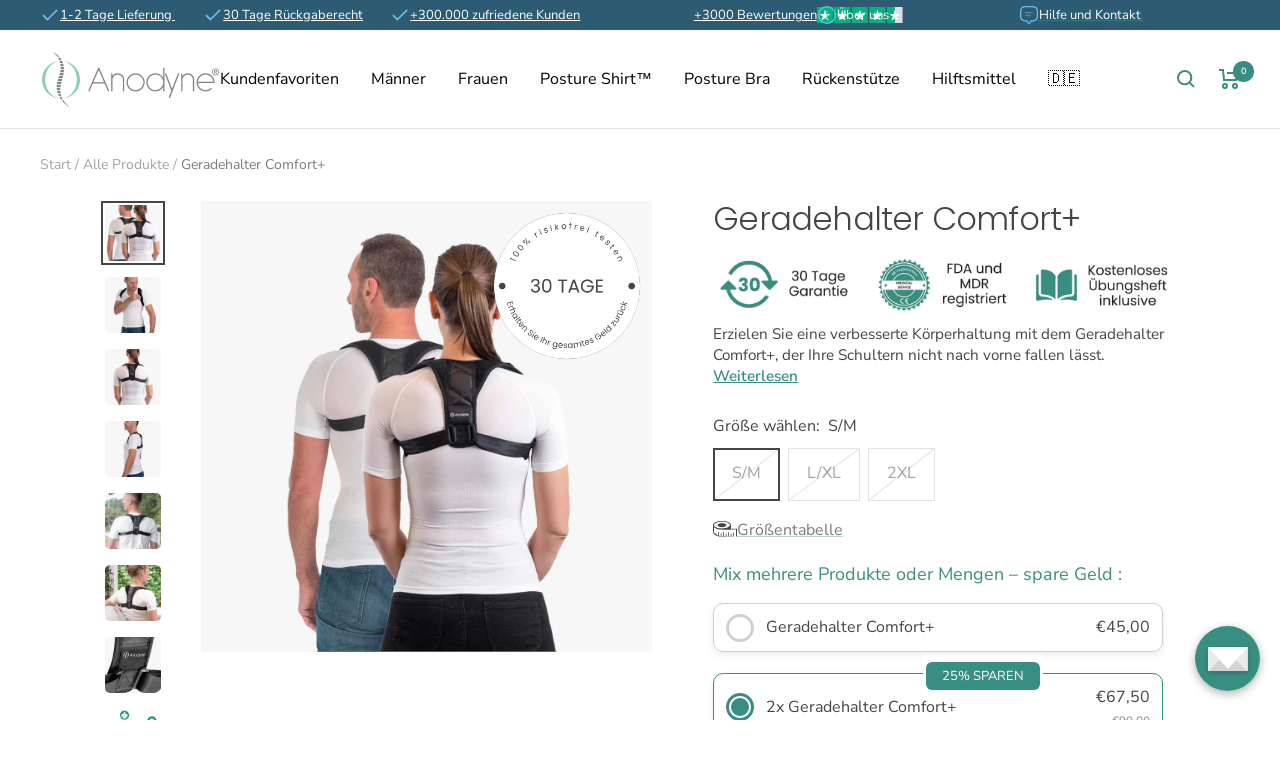

--- FILE ---
content_type: text/html; charset=utf-8
request_url: https://www.anodyne-shop.de/collections/alle-produkte/products/geradehalter-comfort
body_size: 69439
content:
<!doctype html><html
  class="no-js"
  lang="de"
  dir="ltr">
  <head>
	<script id="pandectes-rules">   /* PANDECTES-GDPR: DO NOT MODIFY AUTO GENERATED CODE OF THIS SCRIPT */      window.PandectesSettings = {"store":{"id":59569963157,"plan":"plus","theme":"Live Theme 6/15/2025","primaryLocale":"de","adminMode":false,"headless":false,"storefrontRootDomain":"","checkoutRootDomain":"","storefrontAccessToken":""},"tsPublished":1750006227,"declaration":{"showPurpose":false,"showProvider":false,"showDateGenerated":true},"language":{"unpublished":[],"languageMode":"Single","fallbackLanguage":"de","languageDetection":"browser","languagesSupported":[]},"texts":{"managed":{"headerText":{"de":"Wir respektieren deine Privatsphäre"},"consentText":{"de":"Die reibungslose Funktion der Website erfordert den Einsatz von Cookies. Durch die Nutzung unserer Website stimmen Sie unserer Verwendung von Cookies gemäß unserer Datenschutzrichtlinie zu."},"linkText":{"de":"Mehr erfahren"},"imprintText":{"de":"Impressum"},"googleLinkText":{"de":"Googles Datenschutzbestimmungen"},"allowButtonText":{"de":"Akzeptieren"},"denyButtonText":{"de":"Ablehnen"},"dismissButtonText":{"de":"Akzeptieren"},"leaveSiteButtonText":{"de":"Diese Seite verlassen"},"preferencesButtonText":{"de":"Einstellungen"},"cookiePolicyText":{"de":"Cookie-Richtlinie"},"preferencesPopupTitleText":{"de":"Einwilligungseinstellungen verwalten"},"preferencesPopupIntroText":{"de":"Wir verwenden Cookies, um die Funktionalität der Website zu optimieren, die Leistung zu analysieren und Ihnen ein personalisiertes Erlebnis zu bieten. Einige Cookies sind für den ordnungsgemäßen Betrieb der Website unerlässlich. Diese Cookies können nicht deaktiviert werden. In diesem Fenster können Sie Ihre Präferenzen für Cookies verwalten."},"preferencesPopupSaveButtonText":{"de":"Auswahl speichern"},"preferencesPopupCloseButtonText":{"de":"Schließen"},"preferencesPopupAcceptAllButtonText":{"de":"Alles Akzeptieren"},"preferencesPopupRejectAllButtonText":{"de":"Alles ablehnen"},"cookiesDetailsText":{"de":"Cookie-Details"},"preferencesPopupAlwaysAllowedText":{"de":"Immer erlaubt"},"accessSectionParagraphText":{"de":"Sie haben das Recht, jederzeit auf Ihre Daten zuzugreifen."},"accessSectionTitleText":{"de":"Datenübertragbarkeit"},"accessSectionAccountInfoActionText":{"de":"persönliche Daten"},"accessSectionDownloadReportActionText":{"de":"Alle Daten anfordern"},"accessSectionGDPRRequestsActionText":{"de":"Anfragen betroffener Personen"},"accessSectionOrdersRecordsActionText":{"de":"Aufträge"},"rectificationSectionParagraphText":{"de":"Sie haben das Recht, die Aktualisierung Ihrer Daten zu verlangen, wann immer Sie dies für angemessen halten."},"rectificationSectionTitleText":{"de":"Datenberichtigung"},"rectificationCommentPlaceholder":{"de":"Beschreiben Sie, was Sie aktualisieren möchten"},"rectificationCommentValidationError":{"de":"Kommentar ist erforderlich"},"rectificationSectionEditAccountActionText":{"de":"Aktualisierung anfordern"},"erasureSectionTitleText":{"de":"Recht auf Vergessenwerden"},"erasureSectionParagraphText":{"de":"Sie haben das Recht, die Löschung aller Ihrer Daten zu verlangen. Danach können Sie nicht mehr auf Ihr Konto zugreifen."},"erasureSectionRequestDeletionActionText":{"de":"Löschung personenbezogener Daten anfordern"},"consentDate":{"de":"Zustimmungsdatum"},"consentId":{"de":"Einwilligungs-ID"},"consentSectionChangeConsentActionText":{"de":"Einwilligungspräferenz ändern"},"consentSectionConsentedText":{"de":"Sie haben der Cookie-Richtlinie dieser Website zugestimmt am"},"consentSectionNoConsentText":{"de":"Sie haben der Cookie-Richtlinie dieser Website nicht zugestimmt."},"consentSectionTitleText":{"de":"Ihre Cookie-Einwilligung"},"consentStatus":{"de":"Einwilligungspräferenz"},"confirmationFailureMessage":{"de":"Ihre Anfrage wurde nicht bestätigt. Bitte versuchen Sie es erneut und wenn das Problem weiterhin besteht, wenden Sie sich an den Ladenbesitzer, um Hilfe zu erhalten"},"confirmationFailureTitle":{"de":"Ein Problem ist aufgetreten"},"confirmationSuccessMessage":{"de":"Wir werden uns in Kürze zu Ihrem Anliegen bei Ihnen melden."},"confirmationSuccessTitle":{"de":"Ihre Anfrage wurde bestätigt"},"guestsSupportEmailFailureMessage":{"de":"Ihre Anfrage wurde nicht übermittelt. Bitte versuchen Sie es erneut und wenn das Problem weiterhin besteht, wenden Sie sich an den Shop-Inhaber, um Hilfe zu erhalten."},"guestsSupportEmailFailureTitle":{"de":"Ein Problem ist aufgetreten"},"guestsSupportEmailPlaceholder":{"de":"E-Mail-Addresse"},"guestsSupportEmailSuccessMessage":{"de":"Wenn Sie als Kunde dieses Shops registriert sind, erhalten Sie in Kürze eine E-Mail mit Anweisungen zum weiteren Vorgehen."},"guestsSupportEmailSuccessTitle":{"de":"Vielen Dank für die Anfrage"},"guestsSupportEmailValidationError":{"de":"Email ist ungültig"},"guestsSupportInfoText":{"de":"Bitte loggen Sie sich mit Ihrem Kundenkonto ein, um fortzufahren."},"submitButton":{"de":"einreichen"},"submittingButton":{"de":"Senden..."},"cancelButton":{"de":"Abbrechen"},"declIntroText":{"de":"Wir verwenden Cookies, um die Funktionalität der Website zu optimieren, die Leistung zu analysieren und Ihnen ein personalisiertes Erlebnis zu bieten. Einige Cookies sind für den ordnungsgemäßen Betrieb der Website unerlässlich. Diese Cookies können nicht deaktiviert werden. In diesem Fenster können Sie Ihre Präferenzen für Cookies verwalten."},"declName":{"de":"Name"},"declPurpose":{"de":"Zweck"},"declType":{"de":"Typ"},"declRetention":{"de":"Speicherdauer"},"declProvider":{"de":"Anbieter"},"declFirstParty":{"de":"Erstanbieter"},"declThirdParty":{"de":"Drittanbieter"},"declSeconds":{"de":"Sekunden"},"declMinutes":{"de":"Minuten"},"declHours":{"de":"Std."},"declDays":{"de":"Tage"},"declMonths":{"de":"Monate"},"declYears":{"de":"Jahre"},"declSession":{"de":"Sitzung"},"declDomain":{"de":"Domain"},"declPath":{"de":"Weg"}},"categories":{"strictlyNecessaryCookiesTitleText":{"de":"Unbedingt erforderlich"},"strictlyNecessaryCookiesDescriptionText":{"de":"Diese Cookies sind unerlässlich, damit Sie sich auf der Website bewegen und ihre Funktionen nutzen können, z. B. den Zugriff auf sichere Bereiche der Website. Ohne diese Cookies kann die Website nicht richtig funktionieren."},"functionalityCookiesTitleText":{"de":"Funktionale Cookies"},"functionalityCookiesDescriptionText":{"de":"Diese Cookies ermöglichen es der Website, verbesserte Funktionalität und Personalisierung bereitzustellen. Sie können von uns oder von Drittanbietern gesetzt werden, deren Dienste wir auf unseren Seiten hinzugefügt haben. Wenn Sie diese Cookies nicht zulassen, funktionieren einige oder alle dieser Dienste möglicherweise nicht richtig."},"performanceCookiesTitleText":{"de":"Performance-Cookies"},"performanceCookiesDescriptionText":{"de":"Diese Cookies ermöglichen es uns, die Leistung unserer Website zu überwachen und zu verbessern. Sie ermöglichen es uns beispielsweise, Besuche zu zählen, Verkehrsquellen zu identifizieren und zu sehen, welche Teile der Website am beliebtesten sind."},"targetingCookiesTitleText":{"de":"Targeting-Cookies"},"targetingCookiesDescriptionText":{"de":"Diese Cookies können von unseren Werbepartnern über unsere Website gesetzt werden. Sie können von diesen Unternehmen verwendet werden, um ein Profil Ihrer Interessen zu erstellen und Ihnen relevante Werbung auf anderen Websites anzuzeigen. Sie speichern keine direkten personenbezogenen Daten, sondern basieren auf der eindeutigen Identifizierung Ihres Browsers und Ihres Internetgeräts. Wenn Sie diese Cookies nicht zulassen, erleben Sie weniger zielgerichtete Werbung."},"unclassifiedCookiesTitleText":{"de":"Unklassifizierte Cookies"},"unclassifiedCookiesDescriptionText":{"de":"Unklassifizierte Cookies sind Cookies, die wir gerade zusammen mit den Anbietern einzelner Cookies klassifizieren."}},"auto":{}},"library":{"previewMode":false,"fadeInTimeout":0,"defaultBlocked":7,"showLink":true,"showImprintLink":false,"showGoogleLink":false,"enabled":true,"cookie":{"expiryDays":365,"secure":true,"domain":""},"dismissOnScroll":false,"dismissOnWindowClick":false,"dismissOnTimeout":false,"palette":{"popup":{"background":"#FFFFFF","backgroundForCalculations":{"a":1,"b":255,"g":255,"r":255},"text":"#000000"},"button":{"background":"#398E82","backgroundForCalculations":{"a":1,"b":130,"g":142,"r":57},"text":"#FFFFFF","textForCalculation":{"a":1,"b":255,"g":255,"r":255},"border":"transparent"}},"content":{"href":"https://www.anodyne-shop.de/policies/privacy-policy","imprintHref":"/","close":"&#10005;","target":"","logo":""},"window":"<div role=\"dialog\" aria-label=\"cookieconsent\" aria-describedby=\"cookieconsent:desc\" id=\"pandectes-banner\" class=\"cc-window-wrapper cc-overlay-wrapper\"><div class=\"pd-cookie-banner-window cc-window {{classes}}\"><!--googleoff: all-->{{children}}<!--googleon: all--></div></div>","compliance":{"custom":"<div class=\"cc-compliance cc-highlight\">{{preferences}}{{allow}}</div>"},"type":"custom","layouts":{"basic":"{{messagelink}}{{compliance}}"},"position":"overlay","theme":"block","revokable":true,"animateRevokable":false,"revokableReset":false,"revokableLogoUrl":"https://cdn.shopify.com/s/files/1/0595/6996/3157/t/22/assets/pandectes-reopen-logo.png?v=1750002164","revokablePlacement":"bottom-left","revokableMarginHorizontal":15,"revokableMarginVertical":15,"static":false,"autoAttach":true,"hasTransition":true,"blacklistPage":[""],"elements":{"close":"<button aria-label=\"Close cookie banner\" type=\"button\" class=\"cc-close\">{{close}}</button>","dismiss":"<button type=\"button\" class=\"cc-btn cc-btn-decision cc-dismiss\">{{dismiss}}</button>","allow":"<button type=\"button\" class=\"cc-btn cc-btn-decision cc-allow\">{{allow}}</button>","deny":"<button type=\"button\" class=\"cc-btn cc-btn-decision cc-deny\">{{deny}}</button>","preferences":"<button type=\"button\" class=\"cc-btn cc-settings\" onclick=\"Pandectes.fn.openPreferences()\">{{preferences}}</button>"}},"geolocation":{"brOnly":false,"caOnly":false,"euOnly":false,"jpOnly":false,"thOnly":false,"canadaOnly":false,"globalVisibility":true},"dsr":{"guestsSupport":false,"accessSectionDownloadReportAuto":false},"banner":{"resetTs":1682418172,"extraCss":"        .cc-banner-logo {max-width: 24em!important;}    @media(min-width: 768px) {.cc-window.cc-floating{max-width: 24em!important;width: 24em!important;}}    .cc-message, .pd-cookie-banner-window .cc-header, .cc-logo {text-align: left}    .cc-window-wrapper{z-index: 2147483647;-webkit-transition: opacity 1s ease;  transition: opacity 1s ease;}    .cc-window{z-index: 2147483647;font-family: inherit;}    .pd-cookie-banner-window .cc-header{font-family: inherit;}    .pd-cp-ui{font-family: inherit; background-color: #FFFFFF;color:#000000;}    button.pd-cp-btn, a.pd-cp-btn{background-color:#398E82;color:#FFFFFF!important;}    input + .pd-cp-preferences-slider{background-color: rgba(0, 0, 0, 0.3)}    .pd-cp-scrolling-section::-webkit-scrollbar{background-color: rgba(0, 0, 0, 0.3)}    input:checked + .pd-cp-preferences-slider{background-color: rgba(0, 0, 0, 1)}    .pd-cp-scrolling-section::-webkit-scrollbar-thumb {background-color: rgba(0, 0, 0, 1)}    .pd-cp-ui-close{color:#000000;}    .pd-cp-preferences-slider:before{background-color: #FFFFFF}    .pd-cp-title:before {border-color: #000000!important}    .pd-cp-preferences-slider{background-color:#000000}    .pd-cp-toggle{color:#000000!important}    @media(max-width:699px) {.pd-cp-ui-close-top svg {fill: #000000}}    .pd-cp-toggle:hover,.pd-cp-toggle:visited,.pd-cp-toggle:active{color:#000000!important}    .pd-cookie-banner-window {box-shadow: 0 0 18px rgb(0 0 0 / 20%);}  ","customJavascript":{},"showPoweredBy":false,"logoHeight":40,"revokableTrigger":false,"hybridStrict":false,"cookiesBlockedByDefault":"7","isActive":true,"implicitSavePreferences":false,"cookieIcon":false,"blockBots":false,"showCookiesDetails":true,"hasTransition":true,"blockingPage":false,"showOnlyLandingPage":false,"leaveSiteUrl":"https://www.google.com","linkRespectStoreLang":false},"cookies":{"0":[{"name":"secure_customer_sig","type":"http","domain":"www.anodyne-shop.de","path":"/","provider":"Shopify","firstParty":true,"retention":"1 year(s)","expires":1,"unit":"declYears","purpose":{"de":"Used in connection with customer login."}},{"name":"_secure_session_id","type":"http","domain":"www.anodyne-shop.de","path":"/","provider":"Shopify","firstParty":true,"retention":"24 hour(s)","expires":24,"unit":"declHours","purpose":{"de":"Used in connection with navigation through a storefront."}},{"name":"keep_alive","type":"http","domain":"www.anodyne-shop.de","path":"/","provider":"Shopify","firstParty":true,"retention":"30 minute(s)","expires":30,"unit":"declMinutes","purpose":{"de":"Used in connection with buyer localization."}}],"1":[],"2":[{"name":"_landing_page","type":"http","domain":".anodyne-shop.de","path":"/","provider":"Shopify","firstParty":true,"retention":"14 day(s)","expires":14,"unit":"declDays","purpose":{"de":"Tracks landing pages."}},{"name":"_ga_FZFPWTXDWN","type":"http","domain":".anodyne-shop.de","path":"/","provider":"Google","firstParty":true,"retention":"1 year(s)","expires":1,"unit":"declYears","purpose":{"de":"Cookie is set by Google Analytics with unknown functionality"}},{"name":"_orig_referrer","type":"http","domain":".anodyne-shop.de","path":"/","provider":"Shopify","firstParty":true,"retention":"14 day(s)","expires":14,"unit":"declDays","purpose":{"de":"Tracks landing pages."}},{"name":"_ga","type":"http","domain":".anodyne-shop.de","path":"/","provider":"Google","firstParty":true,"retention":"1 year(s)","expires":1,"unit":"declYears","purpose":{"de":"Cookie is set by Google Analytics with unknown functionality"}}],"4":[{"name":"test_cookie","type":"http","domain":".doubleclick.net","path":"/","provider":"Google","firstParty":true,"retention":"15 minute(s)","expires":15,"unit":"declMinutes","purpose":{"de":"To measure the visitors’ actions after they click through from an advert. Expires after each visit."}},{"name":"MUID","type":"http","domain":".bing.com","path":"/","provider":"Microsoft","firstParty":true,"retention":"1 year(s)","expires":1,"unit":"declYears","purpose":{"de":"Cookie is placed by Microsoft to track visits across websites."}},{"name":"IDE","type":"http","domain":".doubleclick.net","path":"/","provider":"Google","firstParty":true,"retention":"1 year(s)","expires":1,"unit":"declYears","purpose":{"de":"To measure the visitors’ actions after they click through from an advert. Expires after 1 year."}}],"8":[{"name":"MR","type":"http","domain":".bat.bing.com","path":"/","provider":"Unknown","firstParty":true,"retention":"7 day(s)","expires":7,"unit":"declDays","purpose":{"de":""}},{"name":"cookieyes-consent","type":"http","domain":".anodyne-shop.de","path":"/","provider":"Unknown","firstParty":true,"retention":"1 year(s)","expires":1,"unit":"declYears","purpose":{"de":""}}]},"blocker":{"isActive":false,"googleConsentMode":{"id":"","analyticsId":"","isActive":false,"adStorageCategory":4,"analyticsStorageCategory":2,"personalizationStorageCategory":1,"functionalityStorageCategory":1,"customEvent":true,"securityStorageCategory":0,"redactData":true,"urlPassthrough":false},"facebookPixel":{"id":"","isActive":false,"ldu":false},"microsoft":{},"rakuten":{"isActive":false,"cmp":false,"ccpa":false},"gpcIsActive":false,"defaultBlocked":7,"patterns":{"whiteList":[],"blackList":{"1":[],"2":[],"4":[],"8":[]},"iframesWhiteList":[],"iframesBlackList":{"1":[],"2":[],"4":[],"8":[]},"beaconsWhiteList":[],"beaconsBlackList":{"1":[],"2":[],"4":[],"8":[]}}}}      !function(){"use strict";window.PandectesRules=window.PandectesRules||{},window.PandectesRules.manualBlacklist={1:[],2:[],4:[]},window.PandectesRules.blacklistedIFrames={1:[],2:[],4:[]},window.PandectesRules.blacklistedCss={1:[],2:[],4:[]},window.PandectesRules.blacklistedBeacons={1:[],2:[],4:[]};var e="javascript/blocked";function t(e){return new RegExp(e.replace(/[/\\.+?$()]/g,"\\$&").replace("*","(.*)"))}var n=function(e){var t=arguments.length>1&&void 0!==arguments[1]?arguments[1]:"log";new URLSearchParams(window.location.search).get("log")&&console[t]("PandectesRules: ".concat(e))};function a(e){var t=document.createElement("script");t.async=!0,t.src=e,document.head.appendChild(t)}function r(e,t){var n=Object.keys(e);if(Object.getOwnPropertySymbols){var a=Object.getOwnPropertySymbols(e);t&&(a=a.filter((function(t){return Object.getOwnPropertyDescriptor(e,t).enumerable}))),n.push.apply(n,a)}return n}function o(e){for(var t=1;t<arguments.length;t++){var n=null!=arguments[t]?arguments[t]:{};t%2?r(Object(n),!0).forEach((function(t){s(e,t,n[t])})):Object.getOwnPropertyDescriptors?Object.defineProperties(e,Object.getOwnPropertyDescriptors(n)):r(Object(n)).forEach((function(t){Object.defineProperty(e,t,Object.getOwnPropertyDescriptor(n,t))}))}return e}function i(e){var t=function(e,t){if("object"!=typeof e||!e)return e;var n=e[Symbol.toPrimitive];if(void 0!==n){var a=n.call(e,t||"default");if("object"!=typeof a)return a;throw new TypeError("@@toPrimitive must return a primitive value.")}return("string"===t?String:Number)(e)}(e,"string");return"symbol"==typeof t?t:t+""}function s(e,t,n){return(t=i(t))in e?Object.defineProperty(e,t,{value:n,enumerable:!0,configurable:!0,writable:!0}):e[t]=n,e}function c(e,t){return function(e){if(Array.isArray(e))return e}(e)||function(e,t){var n=null==e?null:"undefined"!=typeof Symbol&&e[Symbol.iterator]||e["@@iterator"];if(null!=n){var a,r,o,i,s=[],c=!0,l=!1;try{if(o=(n=n.call(e)).next,0===t){if(Object(n)!==n)return;c=!1}else for(;!(c=(a=o.call(n)).done)&&(s.push(a.value),s.length!==t);c=!0);}catch(e){l=!0,r=e}finally{try{if(!c&&null!=n.return&&(i=n.return(),Object(i)!==i))return}finally{if(l)throw r}}return s}}(e,t)||d(e,t)||function(){throw new TypeError("Invalid attempt to destructure non-iterable instance.\nIn order to be iterable, non-array objects must have a [Symbol.iterator]() method.")}()}function l(e){return function(e){if(Array.isArray(e))return u(e)}(e)||function(e){if("undefined"!=typeof Symbol&&null!=e[Symbol.iterator]||null!=e["@@iterator"])return Array.from(e)}(e)||d(e)||function(){throw new TypeError("Invalid attempt to spread non-iterable instance.\nIn order to be iterable, non-array objects must have a [Symbol.iterator]() method.")}()}function d(e,t){if(e){if("string"==typeof e)return u(e,t);var n=Object.prototype.toString.call(e).slice(8,-1);return"Object"===n&&e.constructor&&(n=e.constructor.name),"Map"===n||"Set"===n?Array.from(e):"Arguments"===n||/^(?:Ui|I)nt(?:8|16|32)(?:Clamped)?Array$/.test(n)?u(e,t):void 0}}function u(e,t){(null==t||t>e.length)&&(t=e.length);for(var n=0,a=new Array(t);n<t;n++)a[n]=e[n];return a}var f=window.PandectesRulesSettings||window.PandectesSettings,g=!(void 0===window.dataLayer||!Array.isArray(window.dataLayer)||!window.dataLayer.some((function(e){return"pandectes_full_scan"===e.event}))),p=function(){var e,t=arguments.length>0&&void 0!==arguments[0]?arguments[0]:"_pandectes_gdpr",n=("; "+document.cookie).split("; "+t+"=");if(n.length<2)e={};else{var a=n.pop().split(";");e=window.atob(a.shift())}var r=function(e){try{return JSON.parse(e)}catch(e){return!1}}(e);return!1!==r?r:e}(),y=f.banner.isActive,h=f.blocker,w=h.defaultBlocked,v=h.patterns,m=p&&null!==p.preferences&&void 0!==p.preferences?p.preferences:null,b=g?0:y?null===m?w:m:0,_={1:!(1&b),2:!(2&b),4:!(4&b)},k=v.blackList,S=v.whiteList,L=v.iframesBlackList,C=v.iframesWhiteList,A=v.beaconsBlackList,P=v.beaconsWhiteList,O={blackList:[],whiteList:[],iframesBlackList:{1:[],2:[],4:[],8:[]},iframesWhiteList:[],beaconsBlackList:{1:[],2:[],4:[],8:[]},beaconsWhiteList:[]};[1,2,4].map((function(e){var n;_[e]||((n=O.blackList).push.apply(n,l(k[e].length?k[e].map(t):[])),O.iframesBlackList[e]=L[e].length?L[e].map(t):[],O.beaconsBlackList[e]=A[e].length?A[e].map(t):[])})),O.whiteList=S.length?S.map(t):[],O.iframesWhiteList=C.length?C.map(t):[],O.beaconsWhiteList=P.length?P.map(t):[];var E={scripts:[],iframes:{1:[],2:[],4:[]},beacons:{1:[],2:[],4:[]},css:{1:[],2:[],4:[]}},I=function(t,n){return t&&(!n||n!==e)&&(!O.blackList||O.blackList.some((function(e){return e.test(t)})))&&(!O.whiteList||O.whiteList.every((function(e){return!e.test(t)})))},j=function(e,t){var n=O.iframesBlackList[t],a=O.iframesWhiteList;return e&&(!n||n.some((function(t){return t.test(e)})))&&(!a||a.every((function(t){return!t.test(e)})))},B=function(e,t){var n=O.beaconsBlackList[t],a=O.beaconsWhiteList;return e&&(!n||n.some((function(t){return t.test(e)})))&&(!a||a.every((function(t){return!t.test(e)})))},T=new MutationObserver((function(e){for(var t=0;t<e.length;t++)for(var n=e[t].addedNodes,a=0;a<n.length;a++){var r=n[a],o=r.dataset&&r.dataset.cookiecategory;if(1===r.nodeType&&"LINK"===r.tagName){var i=r.dataset&&r.dataset.href;if(i&&o)switch(o){case"functionality":case"C0001":E.css[1].push(i);break;case"performance":case"C0002":E.css[2].push(i);break;case"targeting":case"C0003":E.css[4].push(i)}}}})),R=new MutationObserver((function(t){for(var a=0;a<t.length;a++)for(var r=t[a].addedNodes,o=function(){var t=r[i],a=t.src||t.dataset&&t.dataset.src,o=t.dataset&&t.dataset.cookiecategory;if(1===t.nodeType&&"IFRAME"===t.tagName){if(a){var s=!1;j(a,1)||"functionality"===o||"C0001"===o?(s=!0,E.iframes[1].push(a)):j(a,2)||"performance"===o||"C0002"===o?(s=!0,E.iframes[2].push(a)):(j(a,4)||"targeting"===o||"C0003"===o)&&(s=!0,E.iframes[4].push(a)),s&&(t.removeAttribute("src"),t.setAttribute("data-src",a))}}else if(1===t.nodeType&&"IMG"===t.tagName){if(a){var c=!1;B(a,1)?(c=!0,E.beacons[1].push(a)):B(a,2)?(c=!0,E.beacons[2].push(a)):B(a,4)&&(c=!0,E.beacons[4].push(a)),c&&(t.removeAttribute("src"),t.setAttribute("data-src",a))}}else if(1===t.nodeType&&"SCRIPT"===t.tagName){var l=t.type,d=!1;if(I(a,l)?(n("rule blocked: ".concat(a)),d=!0):a&&o?n("manually blocked @ ".concat(o,": ").concat(a)):o&&n("manually blocked @ ".concat(o,": inline code")),d){E.scripts.push([t,l]),t.type=e;t.addEventListener("beforescriptexecute",(function n(a){t.getAttribute("type")===e&&a.preventDefault(),t.removeEventListener("beforescriptexecute",n)})),t.parentElement&&t.parentElement.removeChild(t)}}},i=0;i<r.length;i++)o()})),D=document.createElement,z={src:Object.getOwnPropertyDescriptor(HTMLScriptElement.prototype,"src"),type:Object.getOwnPropertyDescriptor(HTMLScriptElement.prototype,"type")};window.PandectesRules.unblockCss=function(e){var t=E.css[e]||[];t.length&&n("Unblocking CSS for ".concat(e)),t.forEach((function(e){var t=document.querySelector('link[data-href^="'.concat(e,'"]'));t.removeAttribute("data-href"),t.href=e})),E.css[e]=[]},window.PandectesRules.unblockIFrames=function(e){var t=E.iframes[e]||[];t.length&&n("Unblocking IFrames for ".concat(e)),O.iframesBlackList[e]=[],t.forEach((function(e){var t=document.querySelector('iframe[data-src^="'.concat(e,'"]'));t.removeAttribute("data-src"),t.src=e})),E.iframes[e]=[]},window.PandectesRules.unblockBeacons=function(e){var t=E.beacons[e]||[];t.length&&n("Unblocking Beacons for ".concat(e)),O.beaconsBlackList[e]=[],t.forEach((function(e){var t=document.querySelector('img[data-src^="'.concat(e,'"]'));t.removeAttribute("data-src"),t.src=e})),E.beacons[e]=[]},window.PandectesRules.unblockInlineScripts=function(e){var t=1===e?"functionality":2===e?"performance":"targeting",a=document.querySelectorAll('script[type="javascript/blocked"][data-cookiecategory="'.concat(t,'"]'));n("unblockInlineScripts: ".concat(a.length," in ").concat(t)),a.forEach((function(e){var t=document.createElement("script");t.type="text/javascript",e.hasAttribute("src")?t.src=e.getAttribute("src"):t.textContent=e.textContent,document.head.appendChild(t),e.parentNode.removeChild(e)}))},window.PandectesRules.unblockInlineCss=function(e){var t=1===e?"functionality":2===e?"performance":"targeting",a=document.querySelectorAll('link[data-cookiecategory="'.concat(t,'"]'));n("unblockInlineCss: ".concat(a.length," in ").concat(t)),a.forEach((function(e){e.href=e.getAttribute("data-href")}))},window.PandectesRules.unblock=function(e){e.length<1?(O.blackList=[],O.whiteList=[],O.iframesBlackList=[],O.iframesWhiteList=[]):(O.blackList&&(O.blackList=O.blackList.filter((function(t){return e.every((function(e){return"string"==typeof e?!t.test(e):e instanceof RegExp?t.toString()!==e.toString():void 0}))}))),O.whiteList&&(O.whiteList=[].concat(l(O.whiteList),l(e.map((function(e){if("string"==typeof e){var n=".*"+t(e)+".*";if(O.whiteList.every((function(e){return e.toString()!==n.toString()})))return new RegExp(n)}else if(e instanceof RegExp&&O.whiteList.every((function(t){return t.toString()!==e.toString()})))return e;return null})).filter(Boolean)))));var a=0;l(E.scripts).forEach((function(e,t){var n=c(e,2),r=n[0],o=n[1];if(function(e){var t=e.getAttribute("src");return O.blackList&&O.blackList.every((function(e){return!e.test(t)}))||O.whiteList&&O.whiteList.some((function(e){return e.test(t)}))}(r)){for(var i=document.createElement("script"),s=0;s<r.attributes.length;s++){var l=r.attributes[s];"src"!==l.name&&"type"!==l.name&&i.setAttribute(l.name,r.attributes[s].value)}i.setAttribute("src",r.src),i.setAttribute("type",o||"application/javascript"),document.head.appendChild(i),E.scripts.splice(t-a,1),a++}})),0==O.blackList.length&&0===O.iframesBlackList[1].length&&0===O.iframesBlackList[2].length&&0===O.iframesBlackList[4].length&&0===O.beaconsBlackList[1].length&&0===O.beaconsBlackList[2].length&&0===O.beaconsBlackList[4].length&&(n("Disconnecting observers"),R.disconnect(),T.disconnect())};var N=f.store,x=N.adminMode,M=N.headless,U=N.storefrontRootDomain,F=N.checkoutRootDomain,q=N.storefrontAccessToken,W=f.banner.isActive,H=f.blocker.defaultBlocked;function G(e){if(window.Shopify&&window.Shopify.customerPrivacy)e();else{var t=null;window.Shopify&&window.Shopify.loadFeatures&&window.Shopify.trackingConsent?e():t=setInterval((function(){window.Shopify&&window.Shopify.loadFeatures&&(clearInterval(t),window.Shopify.loadFeatures([{name:"consent-tracking-api",version:"0.1"}],(function(t){t?n("Shopify.customerPrivacy API - failed to load"):(n("shouldShowBanner() -> ".concat(window.Shopify.trackingConsent.shouldShowBanner()," | saleOfDataRegion() -> ").concat(window.Shopify.trackingConsent.saleOfDataRegion())),e())})))}),10)}}W&&G((function(){!function(){var e=window.Shopify.trackingConsent;if(!1!==e.shouldShowBanner()||null!==m||7!==H)try{var t=x&&!(window.Shopify&&window.Shopify.AdminBarInjector),a={preferences:!(1&b)||g||t,analytics:!(2&b)||g||t,marketing:!(4&b)||g||t};M&&(a.headlessStorefront=!0,a.storefrontRootDomain=null!=U&&U.length?U:window.location.hostname,a.checkoutRootDomain=null!=F&&F.length?F:"checkout.".concat(window.location.hostname),a.storefrontAccessToken=null!=q&&q.length?q:""),e.firstPartyMarketingAllowed()===a.marketing&&e.analyticsProcessingAllowed()===a.analytics&&e.preferencesProcessingAllowed()===a.preferences||e.setTrackingConsent(a,(function(e){e&&e.error?n("Shopify.customerPrivacy API - failed to setTrackingConsent"):n("setTrackingConsent(".concat(JSON.stringify(a),")"))}))}catch(e){n("Shopify.customerPrivacy API - exception")}}(),function(){if(M){var e=window.Shopify.trackingConsent,t=e.currentVisitorConsent();if(navigator.globalPrivacyControl&&""===t.sale_of_data){var a={sale_of_data:!1,headlessStorefront:!0};a.storefrontRootDomain=null!=U&&U.length?U:window.location.hostname,a.checkoutRootDomain=null!=F&&F.length?F:"checkout.".concat(window.location.hostname),a.storefrontAccessToken=null!=q&&q.length?q:"",e.setTrackingConsent(a,(function(e){e&&e.error?n("Shopify.customerPrivacy API - failed to setTrackingConsent({".concat(JSON.stringify(a),")")):n("setTrackingConsent(".concat(JSON.stringify(a),")"))}))}}}()}));var J=["AT","BE","BG","HR","CY","CZ","DK","EE","FI","FR","DE","GR","HU","IE","IT","LV","LT","LU","MT","NL","PL","PT","RO","SK","SI","ES","SE","GB","LI","NO","IS"],V="[Pandectes :: Google Consent Mode debug]:";function K(){var e=arguments.length<=0?void 0:arguments[0],t=arguments.length<=1?void 0:arguments[1],n=arguments.length<=2?void 0:arguments[2];if("consent"!==e)return"config"===e?"config":void 0;var a=n.ad_storage,r=n.ad_user_data,o=n.ad_personalization,i=n.functionality_storage,s=n.analytics_storage,c=n.personalization_storage,l={Command:e,Mode:t,ad_storage:a,ad_user_data:r,ad_personalization:o,functionality_storage:i,analytics_storage:s,personalization_storage:c,security_storage:n.security_storage};return console.table(l),"default"===t&&("denied"===a&&"denied"===r&&"denied"===o&&"denied"===i&&"denied"===s&&"denied"===c||console.warn("".concat(V,' all types in a "default" command should be set to "denied" except for security_storage that should be set to "granted"'))),t}var Z=!1,$=!1;function Y(e){e&&("default"===e?(Z=!0,$&&console.warn("".concat(V,' "default" command was sent but there was already an "update" command before it.'))):"update"===e?($=!0,Z||console.warn("".concat(V,' "update" command was sent but there was no "default" command before it.'))):"config"===e&&(Z||console.warn("".concat(V,' a tag read consent state before a "default" command was sent.'))))}var Q=f.banner,X=Q.isActive,ee=Q.hybridStrict,te=f.geolocation,ne=te.caOnly,ae=void 0!==ne&&ne,re=te.euOnly,oe=void 0!==re&&re,ie=te.brOnly,se=void 0!==ie&&ie,ce=te.jpOnly,le=void 0!==ce&&ce,de=te.thOnly,ue=void 0!==de&&de,fe=te.chOnly,ge=void 0!==fe&&fe,pe=te.zaOnly,ye=void 0!==pe&&pe,he=te.canadaOnly,we=void 0!==he&&he,ve=te.globalVisibility,me=void 0===ve||ve,be=f.blocker,_e=be.defaultBlocked,ke=void 0===_e?7:_e,Se=be.googleConsentMode,Le=Se.isActive,Ce=Se.customEvent,Ae=Se.id,Pe=void 0===Ae?"":Ae,Oe=Se.analyticsId,Ee=void 0===Oe?"":Oe,Ie=Se.adwordsId,je=void 0===Ie?"":Ie,Be=Se.redactData,Te=Se.urlPassthrough,Re=Se.adStorageCategory,De=Se.analyticsStorageCategory,ze=Se.functionalityStorageCategory,Ne=Se.personalizationStorageCategory,xe=Se.securityStorageCategory,Me=Se.dataLayerProperty,Ue=void 0===Me?"dataLayer":Me,Fe=Se.waitForUpdate,qe=void 0===Fe?0:Fe,We=Se.useNativeChannel,He=void 0!==We&&We,Ge=Se.debugMode,Je=void 0!==Ge&&Ge;function Ve(){window[Ue].push(arguments)}window[Ue]=window[Ue]||[];var Ke,Ze,$e={hasInitialized:!1,useNativeChannel:!1,ads_data_redaction:!1,url_passthrough:!1,data_layer_property:"dataLayer",storage:{ad_storage:"granted",ad_user_data:"granted",ad_personalization:"granted",analytics_storage:"granted",functionality_storage:"granted",personalization_storage:"granted",security_storage:"granted"}};if(X&&Le){Je&&(Ke=Ue||"dataLayer",window[Ke].forEach((function(e){Y(K.apply(void 0,l(e)))})),window[Ke].push=function(){for(var e=arguments.length,t=new Array(e),n=0;n<e;n++)t[n]=arguments[n];return Y(K.apply(void 0,l(t[0]))),Array.prototype.push.apply(this,t)});var Ye=ke&Re?"denied":"granted",Qe=ke&De?"denied":"granted",Xe=ke&ze?"denied":"granted",et=ke&Ne?"denied":"granted",tt=ke&xe?"denied":"granted";$e.hasInitialized=!0,$e.useNativeChannel=He,$e.url_passthrough=Te,$e.ads_data_redaction="denied"===Ye&&Be,$e.storage.ad_storage=Ye,$e.storage.ad_user_data=Ye,$e.storage.ad_personalization=Ye,$e.storage.analytics_storage=Qe,$e.storage.functionality_storage=Xe,$e.storage.personalization_storage=et,$e.storage.security_storage=tt,$e.data_layer_property=Ue||"dataLayer",Ve("set","developer_id.dMTZkMj",!0),$e.ads_data_redaction&&Ve("set","ads_data_redaction",$e.ads_data_redaction),$e.url_passthrough&&Ve("set","url_passthrough",$e.url_passthrough),function(){var e=b!==ke?{wait_for_update:qe||500}:qe?{wait_for_update:qe}:{};me&&!ee?Ve("consent","default",o(o({},$e.storage),e)):(Ve("consent","default",o(o(o({},$e.storage),e),{},{region:[].concat(l(oe||ee?J:[]),l(ae&&!ee?["US-CA","US-VA","US-CT","US-UT","US-CO"]:[]),l(se&&!ee?["BR"]:[]),l(le&&!ee?["JP"]:[]),l(we&&!ee?["CA"]:[]),l(ue&&!ee?["TH"]:[]),l(ge&&!ee?["CH"]:[]),l(ye&&!ee?["ZA"]:[]))})),Ve("consent","default",{ad_storage:"granted",ad_user_data:"granted",ad_personalization:"granted",analytics_storage:"granted",functionality_storage:"granted",personalization_storage:"granted",security_storage:"granted"}));if(null!==m){var t=b&Re?"denied":"granted",n=b&De?"denied":"granted",r=b&ze?"denied":"granted",i=b&Ne?"denied":"granted",s=b&xe?"denied":"granted";$e.storage.ad_storage=t,$e.storage.ad_user_data=t,$e.storage.ad_personalization=t,$e.storage.analytics_storage=n,$e.storage.functionality_storage=r,$e.storage.personalization_storage=i,$e.storage.security_storage=s,Ve("consent","update",$e.storage)}(Pe.length||Ee.length||je.length)&&(window[$e.data_layer_property].push({"pandectes.start":(new Date).getTime(),event:"pandectes-rules.min.js"}),(Ee.length||je.length)&&Ve("js",new Date));var c="https://www.googletagmanager.com";if(Pe.length){var d=Pe.split(",");window[$e.data_layer_property].push({"gtm.start":(new Date).getTime(),event:"gtm.js"});for(var u=0;u<d.length;u++){var f="dataLayer"!==$e.data_layer_property?"&l=".concat($e.data_layer_property):"";a("".concat(c,"/gtm.js?id=").concat(d[u].trim()).concat(f))}}if(Ee.length)for(var g=Ee.split(","),p=0;p<g.length;p++){var y=g[p].trim();y.length&&(a("".concat(c,"/gtag/js?id=").concat(y)),Ve("config",y,{send_page_view:!1}))}if(je.length)for(var h=je.split(","),w=0;w<h.length;w++){var v=h[w].trim();v.length&&(a("".concat(c,"/gtag/js?id=").concat(v)),Ve("config",v,{allow_enhanced_conversions:!0}))}}()}X&&Ce&&(Ze=b,G((function(){var e=Ze;if(null==m&&ee){var t=window.Shopify.customerPrivacy.getRegion();if(t){var n=t.substr(0,2);e=J.includes(n)?7:0}}var a={event:"Pandectes_Consent_Update",pandectes_status:7===e?"deny":0===e?"allow":"mixed",pandectes_categories:{C0000:"allow",C0001:1&e?"deny":"allow",C0002:2&e?"deny":"allow",C0003:4&e?"deny":"allow"}};window[Ue].push(a),null!==m&&function(e){if(window.Shopify&&window.Shopify.analytics)e();else{var t=null;window.Shopify&&window.Shopify.analytics?e():t=setInterval((function(){window.Shopify&&window.Shopify.analytics&&(clearInterval(t),e())}),10)}}((function(){window.Shopify.analytics.publish("Pandectes_Consent_Update",a)}))})));var nt=f.blocker,at=nt.klaviyoIsActive,rt=nt.googleConsentMode.adStorageCategory;at&&window.addEventListener("PandectesEvent_OnConsent",(function(e){var t=e.detail.preferences;if(null!=t){var n=t&rt?"denied":"granted";void 0!==window.klaviyo&&window.klaviyo.isIdentified()&&window.klaviyo.push(["identify",{ad_personalization:n,ad_user_data:n}])}})),f.banner.revokableTrigger&&(window.onload=function(){document.querySelectorAll('[href*="#reopenBanner"]').forEach((function(e){e.onclick=function(e){e.preventDefault(),window.Pandectes.fn.revokeConsent()}}))});var ot=f.banner.isActive,it=f.blocker,st=it.defaultBlocked,ct=void 0===st?7:st,lt=it.microsoft,dt=lt.isActive,ut=lt.uetTags,ft=lt.dataLayerProperty,gt=void 0===ft?"uetq":ft,pt={hasInitialized:!1,data_layer_property:"uetq",storage:{ad_storage:"granted"}};if(ot&&dt){if(function(e,t,n){var a=new Date;a.setTime(a.getTime()+24*n*60*60*1e3);var r="expires="+a.toUTCString();document.cookie="".concat(e,"=").concat(t,"; ").concat(r,"; path=/; secure; samesite=strict")}("_uetmsdns","0",365),ut.length)for(var yt=ut.split(","),ht=0;ht<yt.length;ht++)yt[ht].trim().length&&mt(yt[ht]);var wt=4&ct?"denied":"granted";if(pt.hasInitialized=!0,pt.storage.ad_storage=wt,window[gt]=window[gt]||[],window[gt].push("consent","default",pt.storage),null!==m){var vt=4&b?"denied":"granted";pt.storage.ad_storage=vt,window[gt].push("consent","update",pt.storage)}}function mt(e){var t=document.createElement("script");t.type="text/javascript",t.src="//bat.bing.com/bat.js",t.onload=function(){var t={ti:e,cookieFlags:"SameSite=None;Secure"};t.q=window[gt],window[gt]=new UET(t),window[gt].push("pageLoad")},document.head.appendChild(t)}window.PandectesRules.gcm=$e;var bt=f.banner.isActive,_t=f.blocker.isActive;n("Prefs: ".concat(b," | Banner: ").concat(bt?"on":"off"," | Blocker: ").concat(_t?"on":"off"));var kt=null===m&&/\/checkouts\//.test(window.location.pathname);0!==b&&!1===g&&_t&&!kt&&(n("Blocker will execute"),document.createElement=function(){for(var t=arguments.length,n=new Array(t),a=0;a<t;a++)n[a]=arguments[a];if("script"!==n[0].toLowerCase())return D.bind?D.bind(document).apply(void 0,n):D;var r=D.bind(document).apply(void 0,n);try{Object.defineProperties(r,{src:o(o({},z.src),{},{set:function(t){I(t,r.type)&&z.type.set.call(this,e),z.src.set.call(this,t)}}),type:o(o({},z.type),{},{get:function(){var t=z.type.get.call(this);return t===e||I(this.src,t)?null:t},set:function(t){var n=I(r.src,r.type)?e:t;z.type.set.call(this,n)}})}),r.setAttribute=function(t,n){if("type"===t){var a=I(r.src,r.type)?e:n;z.type.set.call(r,a)}else"src"===t?(I(n,r.type)&&z.type.set.call(r,e),z.src.set.call(r,n)):HTMLScriptElement.prototype.setAttribute.call(r,t,n)}}catch(e){console.warn("Yett: unable to prevent script execution for script src ",r.src,".\n",'A likely cause would be because you are using a third-party browser extension that monkey patches the "document.createElement" function.')}return r},R.observe(document.documentElement,{childList:!0,subtree:!0}),T.observe(document.documentElement,{childList:!0,subtree:!0}))}();
</script>
	
	
	
    <meta charset="utf-8">
    <meta name="viewport" content="width=device-width, initial-scale=1.0, height=device-height, minimum-scale=1.0, maximum-scale=1.0">
    <meta name="theme-color" content="#ffffff">

    <title>
      
        Geradehalter Comfort+ für Frauen und Männer
      
    </title><meta name="description" content="Verstellbarer posture corrector von Anodyne® mit besonders hohem Komfort. ✓ 100 % Zufriedenheitsgarantie ✓ Kostenloser Rückversand"><link rel="canonical" href="https://www.anodyne-shop.de/products/geradehalter-comfort"><link
        rel="shortcut icon"
        href="//www.anodyne-shop.de/cdn/shop/files/Favicon_96x96.png?v=1633948840"
        type="image/png"><link rel="preconnect" href="https://cdn.shopify.com">
    <link rel="dns-prefetch" href="https://productreviews.shopifycdn.com">
    <link rel="dns-prefetch" href="https://www.google-analytics.com"><link
        rel="preconnect"
        href="https://fonts.shopifycdn.com"
        crossorigin><link
      rel="preload"
      as="style"
      href="//www.anodyne-shop.de/cdn/shop/t/37/assets/theme.css?v=94185219332246097901768385160">
    <link
      rel="preload"
      as="script"
      href="//www.anodyne-shop.de/cdn/shop/t/37/assets/vendor.js?v=31715688253868339281767774097">
    <link
    rel="preload"
      as="script"
      href="//www.anodyne-shop.de/cdn/shop/t/37/assets/theme.js?v=153484794287111558801767774097"><link
        rel="preload"
        as="fetch"
        href="/products/geradehalter-comfort.js"
        crossorigin>
      <link
        rel="preload"
        as="image"
        imagesizes="(max-width: 999px) calc(100vw - 48px), 640px"
        imagesrcset="//www.anodyne-shop.de/cdn/shop/files/anodyne_comfort__brace_1_c42ca003-fee7-4d60-b51a-e8669ecd5644_400x.jpg?v=1682943391 400w, //www.anodyne-shop.de/cdn/shop/files/anodyne_comfort__brace_1_c42ca003-fee7-4d60-b51a-e8669ecd5644_500x.jpg?v=1682943391 500w, //www.anodyne-shop.de/cdn/shop/files/anodyne_comfort__brace_1_c42ca003-fee7-4d60-b51a-e8669ecd5644_600x.jpg?v=1682943391 600w, //www.anodyne-shop.de/cdn/shop/files/anodyne_comfort__brace_1_c42ca003-fee7-4d60-b51a-e8669ecd5644_700x.jpg?v=1682943391 700w, //www.anodyne-shop.de/cdn/shop/files/anodyne_comfort__brace_1_c42ca003-fee7-4d60-b51a-e8669ecd5644_800x.jpg?v=1682943391 800w, //www.anodyne-shop.de/cdn/shop/files/anodyne_comfort__brace_1_c42ca003-fee7-4d60-b51a-e8669ecd5644_900x.jpg?v=1682943391 900w, //www.anodyne-shop.de/cdn/shop/files/anodyne_comfort__brace_1_c42ca003-fee7-4d60-b51a-e8669ecd5644_1000x.jpg?v=1682943391 1000w
"><link
          rel="preload"
          as="script"
          href="//www.anodyne-shop.de/cdn/shop/t/37/assets/flickity.js?v=176646718982628074891767774097"><meta property="og:type" content="product">
  <meta property="og:title" content="Geradehalter Comfort+">
  <meta property="product:price:amount" content="45,00">
  <meta property="product:price:currency" content="EUR"><meta property="og:image" content="http://www.anodyne-shop.de/cdn/shop/files/anodyne_comfort__brace_1_c42ca003-fee7-4d60-b51a-e8669ecd5644.jpg?v=1682943391">
  <meta property="og:image:secure_url" content="https://www.anodyne-shop.de/cdn/shop/files/anodyne_comfort__brace_1_c42ca003-fee7-4d60-b51a-e8669ecd5644.jpg?v=1682943391">
  <meta property="og:image:width" content="1000">
  <meta property="og:image:height" content="1500"><meta property="og:description" content="Verstellbarer posture corrector von Anodyne® mit besonders hohem Komfort. ✓ 100 % Zufriedenheitsgarantie ✓ Kostenloser Rückversand"><meta property="og:url" content="https://www.anodyne-shop.de/products/geradehalter-comfort">
<meta property="og:site_name" content="Anodyne-shop.de"><meta name="twitter:card" content="summary"><meta name="twitter:title" content="Geradehalter Comfort+">
  <meta name="twitter:description" content="Der bequemste und angenehmste Geradehalter zur Haltungskorrektur Verbessert das Bewusstsein für Körperhaltung Stabilisiert und entlastet Schultern und Rücken Einfach zu bedienen und an Ihre Bedürfnisse anzupassen Kann für den Alltag und bei der Arbeit verwendet werden Bietet Unterstützung in besonders bequemer Form Vermeiden Sie es, Ihren Nacken, Ihre Schultern und Ihren Rücken zu belasten, und erzielen Sie eine verbesserte Körperhaltung mit unserem Geradehalter Comfort+. Er wurde entwickelt, um die Haltung zu verbessern, indem die Schultern stabilisiert werden und dadurch sichergestellt wird, dass sie nicht nach vorne sacken. Mit Hilfe der zwei verstellbaren Gurte kann Comfort+ an Ihren Ausgangspunkt und Ihre Bedürfnisse angepasst werden. Durch das komfortable Design und die strapazierfähigen Materialien bietet der Geradehalter zusätzliche Unterstützung für den Oberkörper, was ihn in einem geschäftigen Alltag, in dem eine gute Haltung leicht vergessen wird, zum unverzichtbaren Begleiter macht. Comfort+ kann im"><meta name="twitter:image" content="https://www.anodyne-shop.de/cdn/shop/files/anodyne_comfort__brace_1_c42ca003-fee7-4d60-b51a-e8669ecd5644_1200x1200_crop_center.jpg?v=1682943391">
  <meta name="twitter:image:alt" content="bequeme posture corrector für Damen und Herren">
    
  <script type="application/ld+json">
  {
    "@context": "https://schema.org",
    "@type": "Product",
    "productID": 7103879446677,
    "offers": [{
          "@type": "Offer",
          "name": "S\/M",
          "availability":"https://schema.org/OutOfStock",
          "price": 45.0,
          "priceCurrency": "EUR",
          "priceValidUntil": "2026-01-31","sku": "125232",
            "gtin13": "5700002206619",
          "url": "/products/geradehalter-comfort?variant=41084508078229"
        },
{
          "@type": "Offer",
          "name": "L\/XL",
          "availability":"https://schema.org/OutOfStock",
          "price": 45.0,
          "priceCurrency": "EUR",
          "priceValidUntil": "2026-01-31","sku": "125234",
            "gtin13": "5700002206619",
          "url": "/products/geradehalter-comfort?variant=41084508110997"
        },
{
          "@type": "Offer",
          "name": "2XL",
          "availability":"https://schema.org/OutOfStock",
          "price": 45.0,
          "priceCurrency": "EUR",
          "priceValidUntil": "2026-01-31","sku": "125236",
            "gtin13": "5700002206619",
          "url": "/products/geradehalter-comfort?variant=41084508143765"
        }
],"brand": {
      "@type": "Brand",
      "name": "Anodyne DE"
    },
    "name": "Geradehalter Comfort+",
    "description": "\n\n\nDer bequemste und angenehmste Geradehalter zur Haltungskorrektur\n\nVerbessert das Bewusstsein für Körperhaltung\nStabilisiert und entlastet Schultern und Rücken\nEinfach zu bedienen und an Ihre Bedürfnisse anzupassen\nKann für den Alltag und bei der Arbeit verwendet werden\nBietet Unterstützung in besonders bequemer Form\n\nVermeiden Sie es, Ihren Nacken, Ihre Schultern und Ihren Rücken zu belasten, und erzielen Sie eine verbesserte Körperhaltung mit unserem Geradehalter Comfort+. Er wurde entwickelt, um die Haltung zu verbessern, indem die Schultern stabilisiert werden und dadurch sichergestellt wird, dass sie nicht nach vorne sacken.\nMit Hilfe der zwei verstellbaren Gurte kann Comfort+ an Ihren Ausgangspunkt und Ihre Bedürfnisse angepasst werden. Durch das komfortable Design und die strapazierfähigen Materialien bietet der Geradehalter zusätzliche Unterstützung für den Oberkörper, was ihn in einem geschäftigen Alltag, in dem eine gute Haltung leicht vergessen wird, zum unverzichtbaren Begleiter macht. Comfort+ kann im Alltag, bei der Arbeit und überall dort eingesetzt werden, wo Sie Unterstützung und Stabilisierung benötigen.\nIm Vergleich zu unserem anderen Geradehalter ist der Geradehalter Comfort+ der bequemste und angenehmste Geradehalter in unserem Sortiment. Comfort+ eignet sich insbesondere, wenn sie ihn mehrere Stunden am Stück tragen möchten.\nMaterialen: Nylon, Polyesterelasthan, PU-Leder, SchaumUnsicher, ob Sie das Posture Shirt™ oder den Geradehalter wählen sollen? Lesen Sie über die Unterschiede hier.\n\n\n",
    "category": "Supports \u0026 Braces",
    "url": "/products/geradehalter-comfort",
    "sku": "125232",
    "image": {
      "@type": "ImageObject",
      "url": "https://www.anodyne-shop.de/cdn/shop/files/anodyne_comfort__brace_1_c42ca003-fee7-4d60-b51a-e8669ecd5644.jpg?v=1682943391&width=1024",
      "image": "https://www.anodyne-shop.de/cdn/shop/files/anodyne_comfort__brace_1_c42ca003-fee7-4d60-b51a-e8669ecd5644.jpg?v=1682943391&width=1024",
      "name": "bequeme posture corrector für Damen und Herren",
      "width": "1024",
      "height": "1024"
    }
  }
  </script>



  <script type="application/ld+json">
  {
    "@context": "https://schema.org",
    "@type": "BreadcrumbList",
  "itemListElement": [{
      "@type": "ListItem",
      "position": 1,
      "name": "Start",
      "item": "https://www.anodyne-shop.de"
    },{
          "@type": "ListItem",
          "position": 2,
          "name": "Alle Produkte",
          "item": "https://www.anodyne-shop.de/collections/alle-produkte"
        }, {
          "@type": "ListItem",
          "position": 3,
          "name": "Geradehalter Comfort+",
          "item": "https://www.anodyne-shop.de/products/geradehalter-comfort"
        }]
  }
  </script>


    <link rel="preload" href="//www.anodyne-shop.de/cdn/fonts/poppins/poppins_n3.05f58335c3209cce17da4f1f1ab324ebe2982441.woff2" as="font" type="font/woff2" crossorigin><link rel="preload" href="//www.anodyne-shop.de/cdn/fonts/nunito_sans/nunitosans_n4.0276fe080df0ca4e6a22d9cb55aed3ed5ba6b1da.woff2" as="font" type="font/woff2" crossorigin><style>
  /* Typography (heading) */
  @font-face {
  font-family: Poppins;
  font-weight: 300;
  font-style: normal;
  font-display: swap;
  src: url("//www.anodyne-shop.de/cdn/fonts/poppins/poppins_n3.05f58335c3209cce17da4f1f1ab324ebe2982441.woff2") format("woff2"),
       url("//www.anodyne-shop.de/cdn/fonts/poppins/poppins_n3.6971368e1f131d2c8ff8e3a44a36b577fdda3ff5.woff") format("woff");
}

@font-face {
  font-family: Poppins;
  font-weight: 300;
  font-style: italic;
  font-display: swap;
  src: url("//www.anodyne-shop.de/cdn/fonts/poppins/poppins_i3.8536b4423050219f608e17f134fe9ea3b01ed890.woff2") format("woff2"),
       url("//www.anodyne-shop.de/cdn/fonts/poppins/poppins_i3.0f4433ada196bcabf726ed78f8e37e0995762f7f.woff") format("woff");
}

/* Typography (body) */
  @font-face {
  font-family: "Nunito Sans";
  font-weight: 400;
  font-style: normal;
  font-display: swap;
  src: url("//www.anodyne-shop.de/cdn/fonts/nunito_sans/nunitosans_n4.0276fe080df0ca4e6a22d9cb55aed3ed5ba6b1da.woff2") format("woff2"),
       url("//www.anodyne-shop.de/cdn/fonts/nunito_sans/nunitosans_n4.b4964bee2f5e7fd9c3826447e73afe2baad607b7.woff") format("woff");
}

@font-face {
  font-family: "Nunito Sans";
  font-weight: 400;
  font-style: italic;
  font-display: swap;
  src: url("//www.anodyne-shop.de/cdn/fonts/nunito_sans/nunitosans_i4.6e408730afac1484cf297c30b0e67c86d17fc586.woff2") format("woff2"),
       url("//www.anodyne-shop.de/cdn/fonts/nunito_sans/nunitosans_i4.c9b6dcbfa43622b39a5990002775a8381942ae38.woff") format("woff");
}

@font-face {
  font-family: "Nunito Sans";
  font-weight: 600;
  font-style: normal;
  font-display: swap;
  src: url("//www.anodyne-shop.de/cdn/fonts/nunito_sans/nunitosans_n6.6e9464eba570101a53130c8130a9e17a8eb55c21.woff2") format("woff2"),
       url("//www.anodyne-shop.de/cdn/fonts/nunito_sans/nunitosans_n6.25a0ac0c0a8a26038c7787054dd6058dfbc20fa8.woff") format("woff");
}

@font-face {
  font-family: "Nunito Sans";
  font-weight: 600;
  font-style: italic;
  font-display: swap;
  src: url("//www.anodyne-shop.de/cdn/fonts/nunito_sans/nunitosans_i6.e62a4aa1de9af615155fca680231620b75369d24.woff2") format("woff2"),
       url("//www.anodyne-shop.de/cdn/fonts/nunito_sans/nunitosans_i6.84ec3dfef4c401afbcd538286a9d65b772072e4b.woff") format("woff");
}

:root {--heading-color: 69, 69, 69;
    --text-color: 69, 69, 69;
    --background: 255, 255, 255;
    --secondary-background: 234, 234, 234;
    --border-color: 227, 227, 227;
    --border-color-darker: 181, 181, 181;
    --success-color: 57, 142, 130;
    --success-background: 215, 232, 230;
    --error-color: 222, 42, 42;
    --error-background: 253, 240, 240;
    --primary-button-background: 57, 142, 130;
    --primary-button-text-color: 255, 255, 255;
    --secondary-button-background: 57, 142, 130;
    --secondary-button-text-color: 255, 255, 255;
    --product-star-rating: 246, 164, 41;
    --product-on-sale-accent: 57, 142, 130;
    --product-sold-out-accent: 242, 149, 113;
    --product-custom-label-background: 57, 112, 142;
    --product-custom-label-text-color: 255, 255, 255;
    --product-custom-label-2-background: 57, 112, 142;
    --product-custom-label-2-text-color: 255, 255, 255;
    --product-custom-label-3-background: 246, 164, 41;
    --product-custom-label-3-text-color: 0, 0, 0;
    --product-low-stock-text-color: 222, 42, 42;
    --product-in-stock-text-color: 69, 206, 96;
    --loading-bar-background: 69, 69, 69;

    /* We duplicate some "base" colors as root colors, which is useful to use on drawer elements or popover without. Those should not be overridden to avoid issues */
    --root-heading-color: 69, 69, 69;
    --root-text-color: 69, 69, 69;
    --root-background: 255, 255, 255;
    --root-border-color: 227, 227, 227;
    --root-primary-button-background: 57, 142, 130;
    --root-primary-button-text-color: 255, 255, 255;

    --base-font-size: 16px;
    --heading-font-family: Poppins, sans-serif;
    --heading-font-weight: 300;
    --heading-font-style: normal;
    --heading-text-transform: normal;
    --text-font-family: "Nunito Sans", sans-serif;
    --text-font-weight: 400;
    --text-font-style: normal;
    --text-font-bold-weight: 600;

    /* Typography (font size) */
    --heading-xxsmall-font-size: 10px;
    --heading-xsmall-font-size: 10px;
    --heading-small-font-size: 11px;
    --heading-large-font-size: 32px;
    --heading-h1-font-size: 32px;
    --heading-h2-font-size: 28px;
    --heading-h3-font-size: 26px;
    --heading-h4-font-size: 22px;
    --heading-h5-font-size: 18px;
    --heading-h6-font-size: 16px;

    /* Control the look and feel of the theme by changing radius of various elements */
    --button-border-radius: 0px;
    --block-border-radius: 0px;
    --block-border-radius-reduced: 0px;
    --color-swatch-border-radius: 0px;

    /* Button size */
    --button-height: 48px;
    --button-small-height: 40px;

    /* Form related */
    --form-input-field-height: 48px;
    --form-input-gap: 16px;
    --form-submit-margin: 24px;

    /* Product listing related variables */
    --product-list-block-spacing: 32px;

    /* Video related */
    --play-button-background: 255, 255, 255;
    --play-button-arrow: 69, 69, 69;

    /* RTL support */
    --transform-logical-flip: 1;
    --transform-origin-start: left;
    --transform-origin-end: right;

    /* Other */
    --zoom-cursor-svg-url: url(//www.anodyne-shop.de/cdn/shop/t/37/assets/zoom-cursor.svg?v=90507099012795481661767774097);
    --arrow-right-svg-url: url(//www.anodyne-shop.de/cdn/shop/t/37/assets/arrow-right.svg?v=73743317073625940041767774097);
    --arrow-left-svg-url: url(//www.anodyne-shop.de/cdn/shop/t/37/assets/arrow-left.svg?v=73966741140263952601767774097);
    --check-mark-svg-url: url(//www.anodyne-shop.de/cdn/shop/t/37/assets/check-mark.svg?v=136726877503558342091767774097);
    --check-mark-dark-svg-url: url(//www.anodyne-shop.de/cdn/shop/t/37/assets/check-mark-dark.svg?v=27814799872661438691767774097);

    /* Some useful variables that we can reuse in our CSS. Some explanation are needed for some of them:
       - container-max-width-minus-gutters: represents the container max width without the edge gutters
       - container-outer-width: considering the screen width, represent all the space outside the container
       - container-outer-margin: same as container-outer-width but get set to 0 inside a container
       - container-inner-width: the effective space inside the container (minus gutters)
       - grid-column-width: represents the width of a single column of the grid
       - vertical-breather: this is a variable that defines the global "spacing" between sections, and inside the section
                            to create some "breath" and minimum spacing
     */
    --container-max-width: 1600px;
    --container-gutter: 24px;
    --container-max-width-minus-gutters: calc(var(--container-max-width) - (var(--container-gutter)) * 2);
    --container-outer-width: max(calc((100vw - var(--container-max-width-minus-gutters)) / 2), var(--container-gutter));
    --container-outer-margin: var(--container-outer-width);
    --container-inner-width: calc(100vw - var(--container-outer-width) * 2);

    --grid-column-count: 10;
    --grid-gap: 24px;
    --grid-column-width: calc((100vw - var(--container-outer-width) * 2 - var(--grid-gap) * (var(--grid-column-count) - 1)) / var(--grid-column-count));

    --vertical-breather: 48px;
    --vertical-breather-tight: 48px;

    /* Shopify related variables */
    --payment-terms-background-color: #ffffff;
    --black: url(//www.anodyne-shop.de/cdn/shop/t/37/assets/black.jpg?v=4734);
    --blackandwhite: url(//www.anodyne-shop.de/cdn/shop/t/37/assets/blackwhite.jpg?v=4734);
    --gray: url(//www.anodyne-shop.de/cdn/shop/t/37/assets/gray.jpg?v=4734);
    --mix: url(//www.anodyne-shop.de/cdn/shop/t/37/assets/mix.jpg?v=4734);

  }

  @media screen and (min-width: 741px) {
    :root {
      --container-gutter: 40px;
      --grid-column-count: 20;
      --vertical-breather: 64px;
      --vertical-breather-tight: 64px;

      /* Typography (font size) */
      --heading-xsmall-font-size: 11px;
      --heading-small-font-size: 12px;
      --heading-large-font-size: 48px;
      --heading-h1-font-size: 48px;
      --heading-h2-font-size: 36px;
      --heading-h3-font-size: 30px;
      --heading-h4-font-size: 22px;
      --heading-h5-font-size: 18px;
      --heading-h6-font-size: 16px;

      /* Form related */
      --form-input-field-height: 52px;
      --form-submit-margin: 32px;

      /* Button size */
      --button-height: 52px;
      --button-small-height: 44px;
    }
  }

  @media screen and (min-width: 1200px) {
    :root {
      --vertical-breather: 80px;
      --vertical-breather-tight: 64px;
      --product-list-block-spacing: 48px;

      /* Typography */
      --heading-large-font-size: 58px;
      --heading-h1-font-size: 50px;
      --heading-h2-font-size: 44px;
      --heading-h3-font-size: 32px;
      --heading-h4-font-size: 26px;
      --heading-h5-font-size: 22px;
      --heading-h6-font-size: 16px;
    }
  }

  @media screen and (min-width: 1600px) {
    :root {
      --vertical-breather: 90px;
      --vertical-breather-tight: 64px;
    }
  }
</style>
    <script>
  // This allows to expose several variables to the global scope, to be used in scripts
  window.themeVariables = {
    settings: {
      direction: "ltr",
      pageType: "product",
      cartCount: 0,
      moneyFormat: "€{{amount_with_comma_separator}}",
      moneyWithCurrencyFormat: "€{{amount_with_comma_separator}} EUR",
      showVendor: false,
      discountMode: "saving",
      currencyCodeEnabled: false,
      searchMode: "product,article,collection",
      searchUnavailableProducts: "last",
      cartType: "drawer",
      cartCurrency: "EUR",
      mobileZoomFactor: 2.5
    },

    routes: {
      host: "www.anodyne-shop.de",
      rootUrl: "\/",
      rootUrlWithoutSlash: '',
      cartUrl: "\/cart",
      cartAddUrl: "\/cart\/add",
      cartChangeUrl: "\/cart\/change",
      searchUrl: "\/search",
      predictiveSearchUrl: "\/search\/suggest",
      productRecommendationsUrl: "\/recommendations\/products"
    },

    strings: {
      accessibilityDelete: "Löschen",
      accessibilityClose: "Schließen",
      collectionSoldOut: "Ausverkauft",
      collectionDiscount: "Spare @savings@",
      productSalePrice: "Angebotspreis",
      productRegularPrice: "Regulärer Preis",
      productFormUnavailable: "Nicht verfügbar",
      productFormSoldOut: "Ausverkauft",
      productFormPreOrder: "Vorbestellen",
      productFormAddToCart: "Zum Warenkorb hinzufügen",
      searchNoResults: "Es konnten keine Ergebnisse gefunden werden.",
      searchNewSearch: "Neue Suche",
      searchProducts: "Produkte",
      searchArticles: "Blogbeiträge",
      searchPages: "Seiten",
      searchCollections: "Kategorien",
      cartViewCart: "Warenkorb ansehen",
      cartItemAdded: "Produkt zum Warenkorb hinzugefügt!",
      cartItemAddedShort: "Zum Warenkorb hinzugefügt!",
      cartAddOrderNote: "Notiz hinzufügen",
      cartEditOrderNote: "Notiz bearbeiten",
      shippingEstimatorNoResults: "Entschuldige, wir liefern leider niche an Deine Adresse.",
      shippingEstimatorOneResult: "Es gibt eine Versandklasse für Deine Adresse:",
      shippingEstimatorMultipleResults: "Es gibt mehrere Versandklassen für Deine Adresse:",
      shippingEstimatorError: "Ein oder mehrere Fehler sind beim Abrufen der Versandklassen aufgetreten:"
    },

    libs: {
      flickity: "\/\/www.anodyne-shop.de\/cdn\/shop\/t\/37\/assets\/flickity.js?v=176646718982628074891767774097",
      photoswipe: "\/\/www.anodyne-shop.de\/cdn\/shop\/t\/37\/assets\/photoswipe.js?v=132268647426145925301767774097",
      qrCode: "\/\/www.anodyne-shop.de\/cdn\/shopifycloud\/storefront\/assets\/themes_support\/vendor\/qrcode-3f2b403b.js"
    },

    breakpoints: {
      phone: 'screen and (max-width: 740px)',
      tablet: 'screen and (min-width: 741px) and (max-width: 999px)',
      tabletAndUp: 'screen and (min-width: 741px)',
      pocket: 'screen and (max-width: 999px)',
      lap: 'screen and (min-width: 1000px) and (max-width: 1199px)',
      lapAndUp: 'screen and (min-width: 1000px)',
      desktop: 'screen and (min-width: 1200px)',
      wide: 'screen and (min-width: 1400px)'
    }
  };

  window.addEventListener('pageshow', async () => {
    const cartContent = await (await fetch(`${window.themeVariables.routes.cartUrl}.js`, {cache: 'reload'})).json();
    document.documentElement.dispatchEvent(new CustomEvent('cart:refresh', {detail: {cart: cartContent}}));
  });

  if ('noModule' in HTMLScriptElement.prototype) {
    // Old browsers (like IE) that does not support module will be considered as if not executing JS at all
    document.documentElement.className = document.documentElement.className.replace('no-js', 'js');

    requestAnimationFrame(() => {
      const viewportHeight = (window.visualViewport ? window.visualViewport.height : document.documentElement.clientHeight);
      document.documentElement.style.setProperty('--window-height',viewportHeight + 'px');
    });
  }// We save the product ID in local storage to be eventually used for recently viewed section
    try {
      const items = JSON.parse(localStorage.getItem('theme:recently-viewed-products') || '[]');

      // We check if the current product already exists, and if it does not, we add it at the start
      if (!items.includes(7103879446677)) {
        items.unshift(7103879446677);
      }

      localStorage.setItem('theme:recently-viewed-products', JSON.stringify(items.slice(0, 20)));
    } catch (e) {
      // Safari in private mode does not allow setting item, we silently fail
    }</script>



    <!-- Start of Sleeknote signup and lead generation tool - www.sleeknote.com -->
    <script id="sleeknoteScript" type="text/javascript">
      (function () {
      var sleeknoteScriptTag = document.createElement("script");
      		sleeknoteScriptTag.type = "text/javascript";
      		sleeknoteScriptTag.charset = "utf-8";
      		sleeknoteScriptTag.src = ("//sleeknotecustomerscripts.sleeknote.com/8999.js");
      		var s = document.getElementById("sleeknoteScript");
      		s.parentNode.insertBefore(sleeknoteScriptTag, s);
      	})();
    </script>
    <!-- End of Sleeknote signup and lead generation tool - www.sleeknote.com -->


    <link rel="stylesheet" href="//www.anodyne-shop.de/cdn/shop/t/37/assets/theme.css?v=94185219332246097901768385160">

    <script src="//www.anodyne-shop.de/cdn/shop/t/37/assets/vendor.js?v=31715688253868339281767774097" defer></script>
    <script src="//www.anodyne-shop.de/cdn/shop/t/37/assets/theme.js?v=153484794287111558801767774097" defer></script>
    <script src="//www.anodyne-shop.de/cdn/shop/t/37/assets/custom.js?v=130189870093437833301767774097" defer></script>

    <!-- TrustBox script -->
    <script
      type="text/javascript"
      src="//widget.trustpilot.com/bootstrap/v5/tp.widget.bootstrap.min.js"
      async></script>
    <!-- End TrustBox script -->


    <script>window.performance && window.performance.mark && window.performance.mark('shopify.content_for_header.start');</script><meta name="google-site-verification" content="4RQMdTq3CI9HGj4jTqth381Yez7028IQ2BKia87ZhQI">
<meta name="facebook-domain-verification" content="kjt1obaalhhb331x4yb8bd23tydm7j">
<meta id="shopify-digital-wallet" name="shopify-digital-wallet" content="/59569963157/digital_wallets/dialog">
<meta name="shopify-checkout-api-token" content="a002f404b0c30881c9d100d033ce9c13">
<meta id="in-context-paypal-metadata" data-shop-id="59569963157" data-venmo-supported="false" data-environment="production" data-locale="de_DE" data-paypal-v4="true" data-currency="EUR">
<link rel="alternate" type="application/json+oembed" href="https://www.anodyne-shop.de/products/geradehalter-comfort.oembed">
<script async="async" src="/checkouts/internal/preloads.js?locale=de-DE"></script>
<script id="shopify-features" type="application/json">{"accessToken":"a002f404b0c30881c9d100d033ce9c13","betas":["rich-media-storefront-analytics"],"domain":"www.anodyne-shop.de","predictiveSearch":true,"shopId":59569963157,"locale":"de"}</script>
<script>var Shopify = Shopify || {};
Shopify.shop = "anodyne-de.myshopify.com";
Shopify.locale = "de";
Shopify.currency = {"active":"EUR","rate":"1.0"};
Shopify.country = "DE";
Shopify.theme = {"name":"New Focal theme","id":192567476549,"schema_name":"Anodyne Theme","schema_version":"0.01","theme_store_id":null,"role":"main"};
Shopify.theme.handle = "null";
Shopify.theme.style = {"id":null,"handle":null};
Shopify.cdnHost = "www.anodyne-shop.de/cdn";
Shopify.routes = Shopify.routes || {};
Shopify.routes.root = "/";</script>
<script type="module">!function(o){(o.Shopify=o.Shopify||{}).modules=!0}(window);</script>
<script>!function(o){function n(){var o=[];function n(){o.push(Array.prototype.slice.apply(arguments))}return n.q=o,n}var t=o.Shopify=o.Shopify||{};t.loadFeatures=n(),t.autoloadFeatures=n()}(window);</script>
<script id="shop-js-analytics" type="application/json">{"pageType":"product"}</script>
<script defer="defer" async type="module" src="//www.anodyne-shop.de/cdn/shopifycloud/shop-js/modules/v2/client.init-shop-cart-sync_kxAhZfSm.de.esm.js"></script>
<script defer="defer" async type="module" src="//www.anodyne-shop.de/cdn/shopifycloud/shop-js/modules/v2/chunk.common_5BMd6ono.esm.js"></script>
<script type="module">
  await import("//www.anodyne-shop.de/cdn/shopifycloud/shop-js/modules/v2/client.init-shop-cart-sync_kxAhZfSm.de.esm.js");
await import("//www.anodyne-shop.de/cdn/shopifycloud/shop-js/modules/v2/chunk.common_5BMd6ono.esm.js");

  window.Shopify.SignInWithShop?.initShopCartSync?.({"fedCMEnabled":true,"windoidEnabled":true});

</script>
<script>(function() {
  var isLoaded = false;
  function asyncLoad() {
    if (isLoaded) return;
    isLoaded = true;
    var urls = ["https:\/\/ecommplugins-scripts.trustpilot.com\/v2.1\/js\/header.min.js?settings=eyJrZXkiOiJUYWNmbE11N2tUeVNRbjYxIiwicyI6InNrdSJ9\u0026shop=anodyne-de.myshopify.com","https:\/\/ecommplugins-trustboxsettings.trustpilot.com\/anodyne-de.myshopify.com.js?settings=1689492063515\u0026shop=anodyne-de.myshopify.com","https:\/\/api.reaktion.com\/assets\/tracking\/store.js?s=ChfSloZfNIdsR6cfXdPA7pS1Asbeufdr\u0026shop=anodyne-de.myshopify.com","https:\/\/api.fastbundle.co\/scripts\/src.js?shop=anodyne-de.myshopify.com","https:\/\/api.fastbundle.co\/scripts\/script_tag.js?shop=anodyne-de.myshopify.com","https:\/\/loox.io\/widget\/7dSlBiD8Yq\/loox.1747735845305.js?shop=anodyne-de.myshopify.com"];
    for (var i = 0; i < urls.length; i++) {
      var s = document.createElement('script');
      s.type = 'text/javascript';
      s.async = true;
      s.src = urls[i];
      var x = document.getElementsByTagName('script')[0];
      x.parentNode.insertBefore(s, x);
    }
  };
  if(window.attachEvent) {
    window.attachEvent('onload', asyncLoad);
  } else {
    window.addEventListener('load', asyncLoad, false);
  }
})();</script>
<script id="__st">var __st={"a":59569963157,"offset":3600,"reqid":"41c83858-554b-4d01-8cc4-11e928384f64-1768977419","pageurl":"www.anodyne-shop.de\/collections\/alle-produkte\/products\/geradehalter-comfort","u":"74228aeb393f","p":"product","rtyp":"product","rid":7103879446677};</script>
<script>window.ShopifyPaypalV4VisibilityTracking = true;</script>
<script id="captcha-bootstrap">!function(){'use strict';const t='contact',e='account',n='new_comment',o=[[t,t],['blogs',n],['comments',n],[t,'customer']],c=[[e,'customer_login'],[e,'guest_login'],[e,'recover_customer_password'],[e,'create_customer']],r=t=>t.map((([t,e])=>`form[action*='/${t}']:not([data-nocaptcha='true']) input[name='form_type'][value='${e}']`)).join(','),a=t=>()=>t?[...document.querySelectorAll(t)].map((t=>t.form)):[];function s(){const t=[...o],e=r(t);return a(e)}const i='password',u='form_key',d=['recaptcha-v3-token','g-recaptcha-response','h-captcha-response',i],f=()=>{try{return window.sessionStorage}catch{return}},m='__shopify_v',_=t=>t.elements[u];function p(t,e,n=!1){try{const o=window.sessionStorage,c=JSON.parse(o.getItem(e)),{data:r}=function(t){const{data:e,action:n}=t;return t[m]||n?{data:e,action:n}:{data:t,action:n}}(c);for(const[e,n]of Object.entries(r))t.elements[e]&&(t.elements[e].value=n);n&&o.removeItem(e)}catch(o){console.error('form repopulation failed',{error:o})}}const l='form_type',E='cptcha';function T(t){t.dataset[E]=!0}const w=window,h=w.document,L='Shopify',v='ce_forms',y='captcha';let A=!1;((t,e)=>{const n=(g='f06e6c50-85a8-45c8-87d0-21a2b65856fe',I='https://cdn.shopify.com/shopifycloud/storefront-forms-hcaptcha/ce_storefront_forms_captcha_hcaptcha.v1.5.2.iife.js',D={infoText:'Durch hCaptcha geschützt',privacyText:'Datenschutz',termsText:'Allgemeine Geschäftsbedingungen'},(t,e,n)=>{const o=w[L][v],c=o.bindForm;if(c)return c(t,g,e,D).then(n);var r;o.q.push([[t,g,e,D],n]),r=I,A||(h.body.append(Object.assign(h.createElement('script'),{id:'captcha-provider',async:!0,src:r})),A=!0)});var g,I,D;w[L]=w[L]||{},w[L][v]=w[L][v]||{},w[L][v].q=[],w[L][y]=w[L][y]||{},w[L][y].protect=function(t,e){n(t,void 0,e),T(t)},Object.freeze(w[L][y]),function(t,e,n,w,h,L){const[v,y,A,g]=function(t,e,n){const i=e?o:[],u=t?c:[],d=[...i,...u],f=r(d),m=r(i),_=r(d.filter((([t,e])=>n.includes(e))));return[a(f),a(m),a(_),s()]}(w,h,L),I=t=>{const e=t.target;return e instanceof HTMLFormElement?e:e&&e.form},D=t=>v().includes(t);t.addEventListener('submit',(t=>{const e=I(t);if(!e)return;const n=D(e)&&!e.dataset.hcaptchaBound&&!e.dataset.recaptchaBound,o=_(e),c=g().includes(e)&&(!o||!o.value);(n||c)&&t.preventDefault(),c&&!n&&(function(t){try{if(!f())return;!function(t){const e=f();if(!e)return;const n=_(t);if(!n)return;const o=n.value;o&&e.removeItem(o)}(t);const e=Array.from(Array(32),(()=>Math.random().toString(36)[2])).join('');!function(t,e){_(t)||t.append(Object.assign(document.createElement('input'),{type:'hidden',name:u})),t.elements[u].value=e}(t,e),function(t,e){const n=f();if(!n)return;const o=[...t.querySelectorAll(`input[type='${i}']`)].map((({name:t})=>t)),c=[...d,...o],r={};for(const[a,s]of new FormData(t).entries())c.includes(a)||(r[a]=s);n.setItem(e,JSON.stringify({[m]:1,action:t.action,data:r}))}(t,e)}catch(e){console.error('failed to persist form',e)}}(e),e.submit())}));const S=(t,e)=>{t&&!t.dataset[E]&&(n(t,e.some((e=>e===t))),T(t))};for(const o of['focusin','change'])t.addEventListener(o,(t=>{const e=I(t);D(e)&&S(e,y())}));const B=e.get('form_key'),M=e.get(l),P=B&&M;t.addEventListener('DOMContentLoaded',(()=>{const t=y();if(P)for(const e of t)e.elements[l].value===M&&p(e,B);[...new Set([...A(),...v().filter((t=>'true'===t.dataset.shopifyCaptcha))])].forEach((e=>S(e,t)))}))}(h,new URLSearchParams(w.location.search),n,t,e,['guest_login'])})(!0,!0)}();</script>
<script integrity="sha256-4kQ18oKyAcykRKYeNunJcIwy7WH5gtpwJnB7kiuLZ1E=" data-source-attribution="shopify.loadfeatures" defer="defer" src="//www.anodyne-shop.de/cdn/shopifycloud/storefront/assets/storefront/load_feature-a0a9edcb.js" crossorigin="anonymous"></script>
<script data-source-attribution="shopify.dynamic_checkout.dynamic.init">var Shopify=Shopify||{};Shopify.PaymentButton=Shopify.PaymentButton||{isStorefrontPortableWallets:!0,init:function(){window.Shopify.PaymentButton.init=function(){};var t=document.createElement("script");t.src="https://www.anodyne-shop.de/cdn/shopifycloud/portable-wallets/latest/portable-wallets.de.js",t.type="module",document.head.appendChild(t)}};
</script>
<script data-source-attribution="shopify.dynamic_checkout.buyer_consent">
  function portableWalletsHideBuyerConsent(e){var t=document.getElementById("shopify-buyer-consent"),n=document.getElementById("shopify-subscription-policy-button");t&&n&&(t.classList.add("hidden"),t.setAttribute("aria-hidden","true"),n.removeEventListener("click",e))}function portableWalletsShowBuyerConsent(e){var t=document.getElementById("shopify-buyer-consent"),n=document.getElementById("shopify-subscription-policy-button");t&&n&&(t.classList.remove("hidden"),t.removeAttribute("aria-hidden"),n.addEventListener("click",e))}window.Shopify?.PaymentButton&&(window.Shopify.PaymentButton.hideBuyerConsent=portableWalletsHideBuyerConsent,window.Shopify.PaymentButton.showBuyerConsent=portableWalletsShowBuyerConsent);
</script>
<script data-source-attribution="shopify.dynamic_checkout.cart.bootstrap">document.addEventListener("DOMContentLoaded",(function(){function t(){return document.querySelector("shopify-accelerated-checkout-cart, shopify-accelerated-checkout")}if(t())Shopify.PaymentButton.init();else{new MutationObserver((function(e,n){t()&&(Shopify.PaymentButton.init(),n.disconnect())})).observe(document.body,{childList:!0,subtree:!0})}}));
</script>
<link id="shopify-accelerated-checkout-styles" rel="stylesheet" media="screen" href="https://www.anodyne-shop.de/cdn/shopifycloud/portable-wallets/latest/accelerated-checkout-backwards-compat.css" crossorigin="anonymous">
<style id="shopify-accelerated-checkout-cart">
        #shopify-buyer-consent {
  margin-top: 1em;
  display: inline-block;
  width: 100%;
}

#shopify-buyer-consent.hidden {
  display: none;
}

#shopify-subscription-policy-button {
  background: none;
  border: none;
  padding: 0;
  text-decoration: underline;
  font-size: inherit;
  cursor: pointer;
}

#shopify-subscription-policy-button::before {
  box-shadow: none;
}

      </style>

<script>window.performance && window.performance.mark && window.performance.mark('shopify.content_for_header.end');</script>
    <script type="text/javascript">
    (function(c,l,a,r,i,t,y){
        c[a]=c[a]||function(){(c[a].q=c[a].q||[]).push(arguments)};
        t=l.createElement(r);t.async=1;t.src="https://www.clarity.ms/tag/"+i;
        y=l.getElementsByTagName(r)[0];y.parentNode.insertBefore(t,y);
    })(window, document, "clarity", "script", "s2civyzsa6");
</script>
  <!-- BEGIN app block: shopify://apps/pandectes-gdpr/blocks/banner/58c0baa2-6cc1-480c-9ea6-38d6d559556a -->
  
    
      <!-- TCF is active, scripts are loaded above -->
      
        <script>
          if (!window.PandectesRulesSettings) {
            window.PandectesRulesSettings = {"store":{"id":59569963157,"adminMode":false,"headless":false,"storefrontRootDomain":"","checkoutRootDomain":"","storefrontAccessToken":""},"banner":{"revokableTrigger":false,"cookiesBlockedByDefault":"7","hybridStrict":false,"isActive":true},"geolocation":{"auOnly":false,"brOnly":false,"caOnly":false,"chOnly":false,"euOnly":false,"jpOnly":false,"nzOnly":false,"thOnly":false,"zaOnly":false,"canadaOnly":false,"canadaLaw25":false,"canadaPipeda":false,"globalVisibility":true},"blocker":{"isActive":false,"googleConsentMode":{"isActive":false,"id":"","analyticsId":"","adStorageCategory":4,"analyticsStorageCategory":2,"functionalityStorageCategory":1,"personalizationStorageCategory":1,"securityStorageCategory":0,"customEvent":true,"redactData":true,"urlPassthrough":false},"facebookPixel":{"isActive":false,"id":"","ldu":false},"microsoft":{},"clarity":{},"rakuten":{"isActive":false,"cmp":false,"ccpa":false},"gpcIsActive":false,"defaultBlocked":7,"patterns":{"whiteList":[],"blackList":{"1":[],"2":[],"4":[],"8":[]},"iframesWhiteList":[],"iframesBlackList":{"1":[],"2":[],"4":[],"8":[]},"beaconsWhiteList":[],"beaconsBlackList":{"1":[],"2":[],"4":[],"8":[]}}}};
            const rulesScript = document.createElement('script');
            window.PandectesRulesSettings.auto = true;
            rulesScript.src = "https://cdn.shopify.com/extensions/019bdc07-7fb4-70c4-ad72-a3837152bf63/gdpr-238/assets/pandectes-rules.js";
            const firstChild = document.head.firstChild;
            document.head.insertBefore(rulesScript, firstChild);
          }
        </script>
      
      <script>
        
          window.PandectesSettings = {"store":{"id":59569963157,"plan":"plus","theme":"BLACK WEEK","primaryLocale":"de","adminMode":false,"headless":false,"storefrontRootDomain":"","checkoutRootDomain":"","storefrontAccessToken":""},"tsPublished":1763987588,"declaration":{"showPurpose":false,"showProvider":false,"showDateGenerated":true},"language":{"unpublished":[],"languageMode":"Single","fallbackLanguage":"de","languageDetection":"browser","languagesSupported":[]},"texts":{"managed":{"headerText":{"de":"Wir respektieren deine Privatsphäre"},"consentText":{"de":"Die reibungslose Funktion der Website erfordert den Einsatz von Cookies. Durch die Nutzung unserer Website stimmen Sie unserer Verwendung von Cookies gemäß unserer Datenschutzrichtlinie zu."},"linkText":{"de":"Mehr erfahren"},"imprintText":{"de":"Impressum"},"googleLinkText":{"de":"Googles Datenschutzbestimmungen"},"allowButtonText":{"de":"Akzeptieren"},"denyButtonText":{"de":"Ablehnen"},"dismissButtonText":{"de":"Akzeptieren"},"leaveSiteButtonText":{"de":"Diese Seite verlassen"},"preferencesButtonText":{"de":"Einstellungen"},"cookiePolicyText":{"de":"Cookie-Richtlinie"},"preferencesPopupTitleText":{"de":"Einwilligungseinstellungen verwalten"},"preferencesPopupIntroText":{"de":"Wir verwenden Cookies, um die Funktionalität der Website zu optimieren, die Leistung zu analysieren und Ihnen ein personalisiertes Erlebnis zu bieten. Einige Cookies sind für den ordnungsgemäßen Betrieb der Website unerlässlich. Diese Cookies können nicht deaktiviert werden. In diesem Fenster können Sie Ihre Präferenzen für Cookies verwalten."},"preferencesPopupSaveButtonText":{"de":"Auswahl speichern"},"preferencesPopupCloseButtonText":{"de":"Schließen"},"preferencesPopupAcceptAllButtonText":{"de":"Alles Akzeptieren"},"preferencesPopupRejectAllButtonText":{"de":"Alles ablehnen"},"cookiesDetailsText":{"de":"Cookie-Details"},"preferencesPopupAlwaysAllowedText":{"de":"Immer erlaubt"},"accessSectionParagraphText":{"de":"Sie haben das Recht, jederzeit auf Ihre Daten zuzugreifen."},"accessSectionTitleText":{"de":"Datenübertragbarkeit"},"accessSectionAccountInfoActionText":{"de":"persönliche Daten"},"accessSectionDownloadReportActionText":{"de":"Alle Daten anfordern"},"accessSectionGDPRRequestsActionText":{"de":"Anfragen betroffener Personen"},"accessSectionOrdersRecordsActionText":{"de":"Aufträge"},"rectificationSectionParagraphText":{"de":"Sie haben das Recht, die Aktualisierung Ihrer Daten zu verlangen, wann immer Sie dies für angemessen halten."},"rectificationSectionTitleText":{"de":"Datenberichtigung"},"rectificationCommentPlaceholder":{"de":"Beschreiben Sie, was Sie aktualisieren möchten"},"rectificationCommentValidationError":{"de":"Kommentar ist erforderlich"},"rectificationSectionEditAccountActionText":{"de":"Aktualisierung anfordern"},"erasureSectionTitleText":{"de":"Recht auf Vergessenwerden"},"erasureSectionParagraphText":{"de":"Sie haben das Recht, die Löschung aller Ihrer Daten zu verlangen. Danach können Sie nicht mehr auf Ihr Konto zugreifen."},"erasureSectionRequestDeletionActionText":{"de":"Löschung personenbezogener Daten anfordern"},"consentDate":{"de":"Zustimmungsdatum"},"consentId":{"de":"Einwilligungs-ID"},"consentSectionChangeConsentActionText":{"de":"Einwilligungspräferenz ändern"},"consentSectionConsentedText":{"de":"Sie haben der Cookie-Richtlinie dieser Website zugestimmt am"},"consentSectionNoConsentText":{"de":"Sie haben der Cookie-Richtlinie dieser Website nicht zugestimmt."},"consentSectionTitleText":{"de":"Ihre Cookie-Einwilligung"},"consentStatus":{"de":"Einwilligungspräferenz"},"confirmationFailureMessage":{"de":"Ihre Anfrage wurde nicht bestätigt. Bitte versuchen Sie es erneut und wenn das Problem weiterhin besteht, wenden Sie sich an den Ladenbesitzer, um Hilfe zu erhalten"},"confirmationFailureTitle":{"de":"Ein Problem ist aufgetreten"},"confirmationSuccessMessage":{"de":"Wir werden uns in Kürze zu Ihrem Anliegen bei Ihnen melden."},"confirmationSuccessTitle":{"de":"Ihre Anfrage wurde bestätigt"},"guestsSupportEmailFailureMessage":{"de":"Ihre Anfrage wurde nicht übermittelt. Bitte versuchen Sie es erneut und wenn das Problem weiterhin besteht, wenden Sie sich an den Shop-Inhaber, um Hilfe zu erhalten."},"guestsSupportEmailFailureTitle":{"de":"Ein Problem ist aufgetreten"},"guestsSupportEmailPlaceholder":{"de":"E-Mail-Addresse"},"guestsSupportEmailSuccessMessage":{"de":"Wenn Sie als Kunde dieses Shops registriert sind, erhalten Sie in Kürze eine E-Mail mit Anweisungen zum weiteren Vorgehen."},"guestsSupportEmailSuccessTitle":{"de":"Vielen Dank für die Anfrage"},"guestsSupportEmailValidationError":{"de":"Email ist ungültig"},"guestsSupportInfoText":{"de":"Bitte loggen Sie sich mit Ihrem Kundenkonto ein, um fortzufahren."},"submitButton":{"de":"einreichen"},"submittingButton":{"de":"Senden..."},"cancelButton":{"de":"Abbrechen"},"declIntroText":{"de":"Wir verwenden Cookies, um die Funktionalität der Website zu optimieren, die Leistung zu analysieren und Ihnen ein personalisiertes Erlebnis zu bieten. Einige Cookies sind für den ordnungsgemäßen Betrieb der Website unerlässlich. Diese Cookies können nicht deaktiviert werden. In diesem Fenster können Sie Ihre Präferenzen für Cookies verwalten."},"declName":{"de":"Name"},"declPurpose":{"de":"Zweck"},"declType":{"de":"Typ"},"declRetention":{"de":"Speicherdauer"},"declProvider":{"de":"Anbieter"},"declFirstParty":{"de":"Erstanbieter"},"declThirdParty":{"de":"Drittanbieter"},"declSeconds":{"de":"Sekunden"},"declMinutes":{"de":"Minuten"},"declHours":{"de":"Std."},"declDays":{"de":"Tage"},"declWeeks":{"de":"Woche(n)"},"declMonths":{"de":"Monate"},"declYears":{"de":"Jahre"},"declSession":{"de":"Sitzung"},"declDomain":{"de":"Domain"},"declPath":{"de":"Weg"}},"categories":{"strictlyNecessaryCookiesTitleText":{"de":"Unbedingt erforderlich"},"strictlyNecessaryCookiesDescriptionText":{"de":"Diese Cookies sind unerlässlich, damit Sie sich auf der Website bewegen und ihre Funktionen nutzen können, z. B. den Zugriff auf sichere Bereiche der Website. Ohne diese Cookies kann die Website nicht richtig funktionieren."},"functionalityCookiesTitleText":{"de":"Funktionale Cookies"},"functionalityCookiesDescriptionText":{"de":"Diese Cookies ermöglichen es der Website, verbesserte Funktionalität und Personalisierung bereitzustellen. Sie können von uns oder von Drittanbietern gesetzt werden, deren Dienste wir auf unseren Seiten hinzugefügt haben. Wenn Sie diese Cookies nicht zulassen, funktionieren einige oder alle dieser Dienste möglicherweise nicht richtig."},"performanceCookiesTitleText":{"de":"Performance-Cookies"},"performanceCookiesDescriptionText":{"de":"Diese Cookies ermöglichen es uns, die Leistung unserer Website zu überwachen und zu verbessern. Sie ermöglichen es uns beispielsweise, Besuche zu zählen, Verkehrsquellen zu identifizieren und zu sehen, welche Teile der Website am beliebtesten sind."},"targetingCookiesTitleText":{"de":"Targeting-Cookies"},"targetingCookiesDescriptionText":{"de":"Diese Cookies können von unseren Werbepartnern über unsere Website gesetzt werden. Sie können von diesen Unternehmen verwendet werden, um ein Profil Ihrer Interessen zu erstellen und Ihnen relevante Werbung auf anderen Websites anzuzeigen. Sie speichern keine direkten personenbezogenen Daten, sondern basieren auf der eindeutigen Identifizierung Ihres Browsers und Ihres Internetgeräts. Wenn Sie diese Cookies nicht zulassen, erleben Sie weniger zielgerichtete Werbung."},"unclassifiedCookiesTitleText":{"de":"Unklassifizierte Cookies"},"unclassifiedCookiesDescriptionText":{"de":"Unklassifizierte Cookies sind Cookies, die wir gerade zusammen mit den Anbietern einzelner Cookies klassifizieren."}},"auto":{}},"library":{"previewMode":false,"fadeInTimeout":0,"defaultBlocked":7,"showLink":true,"showImprintLink":false,"showGoogleLink":false,"enabled":true,"cookie":{"expiryDays":365,"secure":true,"domain":""},"dismissOnScroll":false,"dismissOnWindowClick":false,"dismissOnTimeout":false,"palette":{"popup":{"background":"#FFFFFF","backgroundForCalculations":{"a":1,"b":255,"g":255,"r":255},"text":"#000000"},"button":{"background":"#398E82","backgroundForCalculations":{"a":1,"b":130,"g":142,"r":57},"text":"#FFFFFF","textForCalculation":{"a":1,"b":255,"g":255,"r":255},"border":"transparent"}},"content":{"href":"https://www.anodyne-shop.de/policies/privacy-policy","imprintHref":"/","close":"&#10005;","target":"","logo":""},"window":"<div role=\"dialog\" aria-label=\"{{header}}\" aria-describedby=\"cookieconsent:desc\" id=\"pandectes-banner\" class=\"cc-window-wrapper cc-overlay-wrapper\"><div class=\"pd-cookie-banner-window cc-window {{classes}}\">{{children}}</div></div>","compliance":{"custom":"<div class=\"cc-compliance cc-highlight\">{{preferences}}{{allow}}</div>"},"type":"custom","layouts":{"basic":"{{messagelink}}{{compliance}}"},"position":"overlay","theme":"block","revokable":false,"animateRevokable":false,"revokableReset":false,"revokableLogoUrl":"","revokablePlacement":"bottom-left","revokableMarginHorizontal":15,"revokableMarginVertical":15,"static":false,"autoAttach":true,"hasTransition":true,"blacklistPage":[""],"elements":{"close":"<button aria-label=\"Schließen\" type=\"button\" class=\"cc-close\">{{close}}</button>","dismiss":"<button type=\"button\" class=\"cc-btn cc-btn-decision cc-dismiss\">{{dismiss}}</button>","allow":"<button type=\"button\" class=\"cc-btn cc-btn-decision cc-allow\">{{allow}}</button>","deny":"<button type=\"button\" class=\"cc-btn cc-btn-decision cc-deny\">{{deny}}</button>","preferences":"<button type=\"button\" class=\"cc-btn cc-settings\" aria-controls=\"pd-cp-preferences\" onclick=\"Pandectes.fn.openPreferences()\">{{preferences}}</button>"}},"geolocation":{"auOnly":false,"brOnly":false,"caOnly":false,"chOnly":false,"euOnly":false,"jpOnly":false,"nzOnly":false,"thOnly":false,"zaOnly":false,"canadaOnly":false,"canadaLaw25":false,"canadaPipeda":false,"globalVisibility":true},"dsr":{"guestsSupport":false,"accessSectionDownloadReportAuto":false},"banner":{"resetTs":1682418172,"extraCss":"        .cc-banner-logo {max-width: 24em!important;}    @media(min-width: 768px) {.cc-window.cc-floating{max-width: 24em!important;width: 24em!important;}}    .cc-message, .pd-cookie-banner-window .cc-header, .cc-logo {text-align: left}    .cc-window-wrapper{z-index: 2147483647;-webkit-transition: opacity 1s ease;  transition: opacity 1s ease;}    .cc-window{z-index: 2147483647;font-family: inherit;}    .pd-cookie-banner-window .cc-header{font-family: inherit;}    .pd-cp-ui{font-family: inherit; background-color: #FFFFFF;color:#000000;}    button.pd-cp-btn, a.pd-cp-btn{background-color:#398E82;color:#FFFFFF!important;}    input + .pd-cp-preferences-slider{background-color: rgba(0, 0, 0, 0.3)}    .pd-cp-scrolling-section::-webkit-scrollbar{background-color: rgba(0, 0, 0, 0.3)}    input:checked + .pd-cp-preferences-slider{background-color: rgba(0, 0, 0, 1)}    .pd-cp-scrolling-section::-webkit-scrollbar-thumb {background-color: rgba(0, 0, 0, 1)}    .pd-cp-ui-close{color:#000000;}    .pd-cp-preferences-slider:before{background-color: #FFFFFF}    .pd-cp-title:before {border-color: #000000!important}    .pd-cp-preferences-slider{background-color:#000000}    .pd-cp-toggle{color:#000000!important}    @media(max-width:699px) {.pd-cp-ui-close-top svg {fill: #000000}}    .pd-cp-toggle:hover,.pd-cp-toggle:visited,.pd-cp-toggle:active{color:#000000!important}    .pd-cookie-banner-window {box-shadow: 0 0 18px rgb(0 0 0 / 20%);}  ","customJavascript":{},"showPoweredBy":false,"logoHeight":40,"revokableTrigger":false,"hybridStrict":false,"cookiesBlockedByDefault":"7","isActive":true,"implicitSavePreferences":false,"cookieIcon":false,"blockBots":false,"showCookiesDetails":true,"hasTransition":true,"blockingPage":false,"showOnlyLandingPage":false,"leaveSiteUrl":"https://www.google.com","linkRespectStoreLang":false},"cookies":{"0":[{"name":"secure_customer_sig","type":"http","domain":"www.anodyne-shop.de","path":"/","provider":"Shopify","firstParty":true,"retention":"1 year(s)","session":false,"expires":1,"unit":"declYears","purpose":{"de":"Used in connection with customer login."}},{"name":"_secure_session_id","type":"http","domain":"www.anodyne-shop.de","path":"/","provider":"Shopify","firstParty":true,"retention":"24 hour(s)","session":false,"expires":24,"unit":"declHours","purpose":{"de":"Used in connection with navigation through a storefront."}},{"name":"keep_alive","type":"http","domain":"www.anodyne-shop.de","path":"/","provider":"Shopify","firstParty":true,"retention":"30 minute(s)","session":false,"expires":30,"unit":"declMinutes","purpose":{"de":"Used in connection with buyer localization."}}],"1":[],"2":[{"name":"_landing_page","type":"http","domain":".anodyne-shop.de","path":"/","provider":"Shopify","firstParty":true,"retention":"14 day(s)","session":false,"expires":14,"unit":"declDays","purpose":{"de":"Tracks landing pages."}},{"name":"_ga_FZFPWTXDWN","type":"http","domain":".anodyne-shop.de","path":"/","provider":"Google","firstParty":true,"retention":"1 year(s)","session":false,"expires":1,"unit":"declYears","purpose":{"de":"Cookie is set by Google Analytics with unknown functionality"}},{"name":"_orig_referrer","type":"http","domain":".anodyne-shop.de","path":"/","provider":"Shopify","firstParty":true,"retention":"14 day(s)","session":false,"expires":14,"unit":"declDays","purpose":{"de":"Tracks landing pages."}},{"name":"_ga","type":"http","domain":".anodyne-shop.de","path":"/","provider":"Google","firstParty":true,"retention":"1 year(s)","session":false,"expires":1,"unit":"declYears","purpose":{"de":"Cookie is set by Google Analytics with unknown functionality"}}],"4":[{"name":"test_cookie","type":"http","domain":".doubleclick.net","path":"/","provider":"Google","firstParty":true,"retention":"15 minute(s)","session":false,"expires":15,"unit":"declMinutes","purpose":{"de":"To measure the visitors’ actions after they click through from an advert. Expires after each visit."}},{"name":"MUID","type":"http","domain":".bing.com","path":"/","provider":"Microsoft","firstParty":true,"retention":"1 year(s)","session":false,"expires":1,"unit":"declYears","purpose":{"de":"Cookie is placed by Microsoft to track visits across websites."}},{"name":"IDE","type":"http","domain":".doubleclick.net","path":"/","provider":"Google","firstParty":true,"retention":"1 year(s)","session":false,"expires":1,"unit":"declYears","purpose":{"de":"To measure the visitors’ actions after they click through from an advert. Expires after 1 year."}}],"8":[{"name":"MR","type":"http","domain":".bat.bing.com","path":"/","provider":"Unknown","firstParty":true,"retention":"7 day(s)","session":false,"expires":7,"unit":"declDays","purpose":{"de":""}},{"name":"cookieyes-consent","type":"http","domain":".anodyne-shop.de","path":"/","provider":"Unknown","firstParty":true,"retention":"1 year(s)","session":false,"expires":1,"unit":"declYears","purpose":{"de":""}}]},"blocker":{"isActive":false,"googleConsentMode":{"id":"","analyticsId":"","isActive":false,"adStorageCategory":4,"analyticsStorageCategory":2,"personalizationStorageCategory":1,"functionalityStorageCategory":1,"customEvent":true,"securityStorageCategory":0,"redactData":true,"urlPassthrough":false},"facebookPixel":{"id":"","isActive":false,"ldu":false},"microsoft":{},"rakuten":{"isActive":false,"cmp":false,"ccpa":false},"gpcIsActive":false,"clarity":{},"defaultBlocked":7,"patterns":{"whiteList":[],"blackList":{"1":[],"2":[],"4":[],"8":[]},"iframesWhiteList":[],"iframesBlackList":{"1":[],"2":[],"4":[],"8":[]},"beaconsWhiteList":[],"beaconsBlackList":{"1":[],"2":[],"4":[],"8":[]}}}};
        
        window.addEventListener('DOMContentLoaded', function(){
          const script = document.createElement('script');
          
            script.src = "https://cdn.shopify.com/extensions/019bdc07-7fb4-70c4-ad72-a3837152bf63/gdpr-238/assets/pandectes-core.js";
          
          script.defer = true;
          document.body.appendChild(script);
        })
      </script>
    
  


<!-- END app block --><!-- BEGIN app block: shopify://apps/drip-email-marketing-popup/blocks/drip_shopify_snippet/0c4de56d-b2fa-4621-acea-6293bc16aba8 --><!-- Drip -->
<script type="text/javascript">
  var _dcq = _dcq || [];
  var _dcs = _dcs || {};

  (function() {
    var dc = document.createElement('script');

    dc.type = 'text/javascript'; dc.async = true;
    
      dc.src = 'https://tag.getdrip.com/2801586.js';
    
    var s = document.getElementsByTagName('script')[0];
    s.parentNode.insertBefore(dc, s);
  })();

  
    _dcq.push(['recordProductView', {"id":7103879446677,"title":"Geradehalter Comfort+","handle":"geradehalter-comfort","description":"\u003cdiv style=\"background-color: #f7f7f7;\" class=\"table__container\"\u003e\n\u003ctable class=\"men\"\u003e\n\u003cthead\u003e\n\u003ch3\u003eDer bequemste und angenehmste Geradehalter zur Haltungskorrektur\u003c\/h3\u003e\n\u003cul\u003e\n\u003cli\u003eVerbessert das Bewusstsein für Körperhaltung\u003c\/li\u003e\n\u003cli\u003eStabilisiert und entlastet Schultern und Rücken\u003c\/li\u003e\n\u003cli\u003eEinfach zu bedienen und an Ihre Bedürfnisse anzupassen\u003c\/li\u003e\n\u003cli\u003eKann für den Alltag und bei der Arbeit verwendet werden\u003c\/li\u003e\n\u003cli\u003eBietet Unterstützung in besonders bequemer Form\u003c\/li\u003e\n\u003c\/ul\u003e\n\u003cp\u003eVermeiden Sie es, Ihren Nacken, Ihre Schultern und Ihren Rücken zu belasten, und erzielen Sie eine verbesserte Körperhaltung mit unserem Geradehalter Comfort+. Er wurde entwickelt, um die Haltung zu verbessern, indem die Schultern stabilisiert werden und dadurch sichergestellt wird, dass sie nicht nach vorne sacken.\u003c\/p\u003e\n\u003cp\u003eMit Hilfe der zwei verstellbaren Gurte kann Comfort+ an Ihren Ausgangspunkt und Ihre Bedürfnisse angepasst werden. Durch das komfortable Design und die strapazierfähigen Materialien bietet der Geradehalter zusätzliche Unterstützung für den Oberkörper, was ihn in einem geschäftigen Alltag, in dem eine gute Haltung leicht vergessen wird, zum unverzichtbaren Begleiter macht. Comfort+ kann im Alltag, bei der Arbeit und überall dort eingesetzt werden, wo Sie Unterstützung und Stabilisierung benötigen.\u003c\/p\u003e\n\u003cp\u003eIm Vergleich zu unserem anderen Geradehalter ist der Geradehalter Comfort+ der bequemste und angenehmste Geradehalter in unserem Sortiment. Comfort+ eignet sich insbesondere, wenn sie ihn mehrere Stunden am Stück tragen möchten.\u003c\/p\u003e\n\u003cp\u003eMaterialen: Nylon, Polyesterelasthan, PU-Leder, Schaum\u003cbr\u003e\u003cbr\u003e\u003cstrong\u003eUnsicher, ob Sie das Posture Shirt™ oder den Geradehalter wählen sollen? \u003ca href=\"\/pages\/posture-shirt-oder-geradehalter\" data-mce-fragment=\"1\" data-mce-href=\"\/pages\/posture-shirt-oder-geradehalter\"\u003e\u003cu data-mce-fragment=\"1\"\u003eLesen Sie über die Unterschiede hier\u003c\/u\u003e\u003c\/a\u003e.\u003c\/strong\u003e\u003cbr\u003e\u003c\/p\u003e\n\u003c\/thead\u003e\n\u003c\/table\u003e\n\u003c\/div\u003e","published_at":"2026-01-16T08:43:17+01:00","created_at":"2021-09-10T18:44:40+02:00","vendor":"Anodyne DE","type":"Supports \u0026 Braces","tags":["Posture Shirt"],"price":4500,"price_min":4500,"price_max":4500,"available":false,"price_varies":false,"compare_at_price":4500,"compare_at_price_min":4500,"compare_at_price_max":4500,"compare_at_price_varies":false,"variants":[{"id":41084508078229,"title":"S\/M","option1":"S\/M","option2":null,"option3":null,"sku":"125232","requires_shipping":true,"taxable":true,"featured_image":null,"available":false,"name":"Geradehalter Comfort+ - S\/M","public_title":"S\/M","options":["S\/M"],"price":4500,"weight":0,"compare_at_price":4500,"inventory_management":"shopify","barcode":"5700002206619","requires_selling_plan":false,"selling_plan_allocations":[],"quantity_rule":{"min":1,"max":null,"increment":1}},{"id":41084508110997,"title":"L\/XL","option1":"L\/XL","option2":null,"option3":null,"sku":"125234","requires_shipping":true,"taxable":true,"featured_image":null,"available":false,"name":"Geradehalter Comfort+ - L\/XL","public_title":"L\/XL","options":["L\/XL"],"price":4500,"weight":0,"compare_at_price":4500,"inventory_management":"shopify","barcode":"5700002206626","requires_selling_plan":false,"selling_plan_allocations":[],"quantity_rule":{"min":1,"max":null,"increment":1}},{"id":41084508143765,"title":"2XL","option1":"2XL","option2":null,"option3":null,"sku":"125236","requires_shipping":true,"taxable":true,"featured_image":null,"available":false,"name":"Geradehalter Comfort+ - 2XL","public_title":"2XL","options":["2XL"],"price":4500,"weight":0,"compare_at_price":4500,"inventory_management":"shopify","barcode":"5700002206633","requires_selling_plan":false,"selling_plan_allocations":[],"quantity_rule":{"min":1,"max":null,"increment":1}}],"images":["\/\/www.anodyne-shop.de\/cdn\/shop\/files\/anodyne_comfort__brace_1_c42ca003-fee7-4d60-b51a-e8669ecd5644.jpg?v=1682943391","\/\/www.anodyne-shop.de\/cdn\/shop\/files\/anodyne_comfort__brace_4_3203a8bc-de5d-49f8-99cb-04572015b57d.jpg?v=1682943399","\/\/www.anodyne-shop.de\/cdn\/shop\/files\/anodyne_comfort__brace_2_7eba79b9-33ad-4eb4-870a-e70fead24eda.jpg?v=1682943399","\/\/www.anodyne-shop.de\/cdn\/shop\/files\/anodyne_comfort__brace_3_5a5540dc-f0b2-49ad-adf4-4a266aa897a2.jpg?v=1682943399","\/\/www.anodyne-shop.de\/cdn\/shop\/files\/anodyne_comfort__brace_5.jpg?v=1684232831","\/\/www.anodyne-shop.de\/cdn\/shop\/files\/anodyne_comfort__brace_6.jpg?v=1684232831","\/\/www.anodyne-shop.de\/cdn\/shop\/files\/anodyne_comfort__brace_7.jpg?v=1684232832","\/\/www.anodyne-shop.de\/cdn\/shop\/files\/1-CBr-DE.png?v=1738755161"],"featured_image":"\/\/www.anodyne-shop.de\/cdn\/shop\/files\/anodyne_comfort__brace_1_c42ca003-fee7-4d60-b51a-e8669ecd5644.jpg?v=1682943391","options":["Größe wählen"],"media":[{"alt":"bequeme posture corrector für Damen und Herren","id":41945858801989,"position":1,"preview_image":{"aspect_ratio":0.667,"height":1500,"width":1000,"src":"\/\/www.anodyne-shop.de\/cdn\/shop\/files\/anodyne_comfort__brace_1_c42ca003-fee7-4d60-b51a-e8669ecd5644.jpg?v=1682943391"},"aspect_ratio":0.667,"height":1500,"media_type":"image","src":"\/\/www.anodyne-shop.de\/cdn\/shop\/files\/anodyne_comfort__brace_1_c42ca003-fee7-4d60-b51a-e8669ecd5644.jpg?v=1682943391","width":1000},{"alt":"Haltungsunterstützung in der Freizeit mit posture corrector","id":41945858900293,"position":2,"preview_image":{"aspect_ratio":0.667,"height":1500,"width":1000,"src":"\/\/www.anodyne-shop.de\/cdn\/shop\/files\/anodyne_comfort__brace_4_3203a8bc-de5d-49f8-99cb-04572015b57d.jpg?v=1682943399"},"aspect_ratio":0.667,"height":1500,"media_type":"image","src":"\/\/www.anodyne-shop.de\/cdn\/shop\/files\/anodyne_comfort__brace_4_3203a8bc-de5d-49f8-99cb-04572015b57d.jpg?v=1682943399","width":1000},{"alt":"posture corrector zum Tragen unter der Kleidung","id":41945858834757,"position":3,"preview_image":{"aspect_ratio":0.667,"height":1500,"width":1000,"src":"\/\/www.anodyne-shop.de\/cdn\/shop\/files\/anodyne_comfort__brace_2_7eba79b9-33ad-4eb4-870a-e70fead24eda.jpg?v=1682943399"},"aspect_ratio":0.667,"height":1500,"media_type":"image","src":"\/\/www.anodyne-shop.de\/cdn\/shop\/files\/anodyne_comfort__brace_2_7eba79b9-33ad-4eb4-870a-e70fead24eda.jpg?v=1682943399","width":1000},{"alt":"Mann in Komfort posture corrector sich an die richtige Haltung","id":41945858867525,"position":4,"preview_image":{"aspect_ratio":0.667,"height":1500,"width":1000,"src":"\/\/www.anodyne-shop.de\/cdn\/shop\/files\/anodyne_comfort__brace_3_5a5540dc-f0b2-49ad-adf4-4a266aa897a2.jpg?v=1682943399"},"aspect_ratio":0.667,"height":1500,"media_type":"image","src":"\/\/www.anodyne-shop.de\/cdn\/shop\/files\/anodyne_comfort__brace_3_5a5540dc-f0b2-49ad-adf4-4a266aa897a2.jpg?v=1682943399","width":1000},{"alt":null,"id":42107977302341,"position":5,"preview_image":{"aspect_ratio":0.667,"height":1500,"width":1000,"src":"\/\/www.anodyne-shop.de\/cdn\/shop\/files\/anodyne_comfort__brace_5.jpg?v=1684232831"},"aspect_ratio":0.667,"height":1500,"media_type":"image","src":"\/\/www.anodyne-shop.de\/cdn\/shop\/files\/anodyne_comfort__brace_5.jpg?v=1684232831","width":1000},{"alt":null,"id":42107977335109,"position":6,"preview_image":{"aspect_ratio":0.667,"height":1500,"width":1000,"src":"\/\/www.anodyne-shop.de\/cdn\/shop\/files\/anodyne_comfort__brace_6.jpg?v=1684232831"},"aspect_ratio":0.667,"height":1500,"media_type":"image","src":"\/\/www.anodyne-shop.de\/cdn\/shop\/files\/anodyne_comfort__brace_6.jpg?v=1684232831","width":1000},{"alt":null,"id":42107977367877,"position":7,"preview_image":{"aspect_ratio":0.667,"height":1500,"width":1000,"src":"\/\/www.anodyne-shop.de\/cdn\/shop\/files\/anodyne_comfort__brace_7.jpg?v=1684232832"},"aspect_ratio":0.667,"height":1500,"media_type":"image","src":"\/\/www.anodyne-shop.de\/cdn\/shop\/files\/anodyne_comfort__brace_7.jpg?v=1684232832","width":1000},{"alt":null,"id":64114122850629,"position":8,"preview_image":{"aspect_ratio":1.0,"height":1000,"width":1000,"src":"\/\/www.anodyne-shop.de\/cdn\/shop\/files\/1-CBr-DE.png?v=1738755161"},"aspect_ratio":1.0,"height":1000,"media_type":"image","src":"\/\/www.anodyne-shop.de\/cdn\/shop\/files\/1-CBr-DE.png?v=1738755161","width":1000},{"alt":"Video-Präsentation Comfort+ posture corrector","id":41900862144837,"position":9,"preview_image":{"aspect_ratio":0.665,"height":1296,"width":862,"src":"\/\/www.anodyne-shop.de\/cdn\/shop\/files\/preview_images\/Skaermbillede2023-04-26kl.08.16.35.png?v=1682489808"},"aspect_ratio":0.667,"duration":30000,"media_type":"video","sources":[{"format":"mp4","height":480,"mime_type":"video\/mp4","url":"\/\/www.anodyne-shop.de\/cdn\/shop\/videos\/c\/vp\/9c53157dca8f457ca3043cfbdf9a118a\/9c53157dca8f457ca3043cfbdf9a118a.SD-480p-1.0Mbps-14133979.mp4?v=0","width":320},{"format":"mp4","height":1080,"mime_type":"video\/mp4","url":"\/\/www.anodyne-shop.de\/cdn\/shop\/videos\/c\/vp\/9c53157dca8f457ca3043cfbdf9a118a\/9c53157dca8f457ca3043cfbdf9a118a.HD-1080p-3.3Mbps-14133979.mp4?v=0","width":720},{"format":"mp4","height":720,"mime_type":"video\/mp4","url":"\/\/www.anodyne-shop.de\/cdn\/shop\/videos\/c\/vp\/9c53157dca8f457ca3043cfbdf9a118a\/9c53157dca8f457ca3043cfbdf9a118a.HD-720p-2.1Mbps-14133979.mp4?v=0","width":480},{"format":"m3u8","height":1080,"mime_type":"application\/x-mpegURL","url":"\/\/www.anodyne-shop.de\/cdn\/shop\/videos\/c\/vp\/9c53157dca8f457ca3043cfbdf9a118a\/9c53157dca8f457ca3043cfbdf9a118a.m3u8?v=0","width":720}]}],"requires_selling_plan":false,"selling_plan_groups":[],"content":"\u003cdiv style=\"background-color: #f7f7f7;\" class=\"table__container\"\u003e\n\u003ctable class=\"men\"\u003e\n\u003cthead\u003e\n\u003ch3\u003eDer bequemste und angenehmste Geradehalter zur Haltungskorrektur\u003c\/h3\u003e\n\u003cul\u003e\n\u003cli\u003eVerbessert das Bewusstsein für Körperhaltung\u003c\/li\u003e\n\u003cli\u003eStabilisiert und entlastet Schultern und Rücken\u003c\/li\u003e\n\u003cli\u003eEinfach zu bedienen und an Ihre Bedürfnisse anzupassen\u003c\/li\u003e\n\u003cli\u003eKann für den Alltag und bei der Arbeit verwendet werden\u003c\/li\u003e\n\u003cli\u003eBietet Unterstützung in besonders bequemer Form\u003c\/li\u003e\n\u003c\/ul\u003e\n\u003cp\u003eVermeiden Sie es, Ihren Nacken, Ihre Schultern und Ihren Rücken zu belasten, und erzielen Sie eine verbesserte Körperhaltung mit unserem Geradehalter Comfort+. Er wurde entwickelt, um die Haltung zu verbessern, indem die Schultern stabilisiert werden und dadurch sichergestellt wird, dass sie nicht nach vorne sacken.\u003c\/p\u003e\n\u003cp\u003eMit Hilfe der zwei verstellbaren Gurte kann Comfort+ an Ihren Ausgangspunkt und Ihre Bedürfnisse angepasst werden. Durch das komfortable Design und die strapazierfähigen Materialien bietet der Geradehalter zusätzliche Unterstützung für den Oberkörper, was ihn in einem geschäftigen Alltag, in dem eine gute Haltung leicht vergessen wird, zum unverzichtbaren Begleiter macht. Comfort+ kann im Alltag, bei der Arbeit und überall dort eingesetzt werden, wo Sie Unterstützung und Stabilisierung benötigen.\u003c\/p\u003e\n\u003cp\u003eIm Vergleich zu unserem anderen Geradehalter ist der Geradehalter Comfort+ der bequemste und angenehmste Geradehalter in unserem Sortiment. Comfort+ eignet sich insbesondere, wenn sie ihn mehrere Stunden am Stück tragen möchten.\u003c\/p\u003e\n\u003cp\u003eMaterialen: Nylon, Polyesterelasthan, PU-Leder, Schaum\u003cbr\u003e\u003cbr\u003e\u003cstrong\u003eUnsicher, ob Sie das Posture Shirt™ oder den Geradehalter wählen sollen? \u003ca href=\"\/pages\/posture-shirt-oder-geradehalter\" data-mce-fragment=\"1\" data-mce-href=\"\/pages\/posture-shirt-oder-geradehalter\"\u003e\u003cu data-mce-fragment=\"1\"\u003eLesen Sie über die Unterschiede hier\u003c\/u\u003e\u003c\/a\u003e.\u003c\/strong\u003e\u003cbr\u003e\u003c\/p\u003e\n\u003c\/thead\u003e\n\u003c\/table\u003e\n\u003c\/div\u003e"}, [280402100373,280402460821,296548106389,280402198677,280402526357,283419541653], 'EUR', '/products/geradehalter-comfort']);
  

  

  // Fallback: Check for cart data from web pixel (page_viewed events)
  if (sessionStorage.getItem("dripCartData")) {
    _dcq.push(["track", "Updated a cart", JSON.parse(sessionStorage.getItem("dripCartData"))])
    sessionStorage.removeItem("dripCartData")
  }

  // Real-time cart observation using PerformanceObserver
  // This fires immediately when cart changes, without requiring page navigation
  // Only enabled when web pixel is installed (sets dripWebPixelActive flag)
  (function() {
    if (!sessionStorage.getItem("dripWebPixelActive")) return;

    var storefrontUrl = 'https://www.anodyne-shop.de';
    var lastSentCartState = null;

    function getCartStateKey(cart) {
      return cart.token + '|' + cart.items.map(function(item) {
        return item.variant_id + ':' + item.quantity;
      }).sort().join(',');
    }

    function formatCartForDrip(cart) {
      return {
        provider: "shopify",
        cart_id: cart.token,
        grand_total: (cart.total_price / 100).toFixed(2),
        currency: cart.currency,
        cart_url: storefrontUrl + "/cart",
        items: cart.items.map(function(item) {
          return {
            product_id: "gid://shopify/Product/" + item.product_id,
            variant_id: "gid://shopify/ProductVariant/" + item.variant_id,
            sku: item.sku,
            quantity: item.quantity,
            title: item.product_title,
            name: item.product_title,
            price: (item.price / 100).toFixed(2),
            product_url: storefrontUrl + item.url,
            image_url: item.image,
            vendor: item.vendor,
            product_type: item.product_type,
            total: (item.line_price / 100).toFixed(2)
          };
        })
      };
    }

    function fetchAndSendCart() {
      fetch('/cart.json')
        .then(function(response) {
          if (!response.ok) throw new Error('Cart fetch failed');
          return response.json();
        })
        .then(function(cart) {
          if (cart.item_count === 0) {
            lastSentCartState = null;
            return;
          }
          var cartStateKey = getCartStateKey(cart);
          if (cartStateKey === lastSentCartState) return;
          lastSentCartState = cartStateKey;
          _dcq.push(["track", "Updated a cart", formatCartForDrip(cart)]);
          sessionStorage.removeItem("dripCartData");
        })
        .catch(function() {});
    }

    if (typeof PerformanceObserver !== 'undefined') {
      new PerformanceObserver(function(list) {
        list.getEntries().forEach(function(entry) {
          if (/\/cart\/(add|change|update|clear)/.test(entry.name)) {
            fetchAndSendCart();
          }
        });
      }).observe({ entryTypes: ['resource'] });
    }
  })();

</script>
<!-- end Drip -->


<!-- END app block --><link href="https://monorail-edge.shopifysvc.com" rel="dns-prefetch">
<script>(function(){if ("sendBeacon" in navigator && "performance" in window) {try {var session_token_from_headers = performance.getEntriesByType('navigation')[0].serverTiming.find(x => x.name == '_s').description;} catch {var session_token_from_headers = undefined;}var session_cookie_matches = document.cookie.match(/_shopify_s=([^;]*)/);var session_token_from_cookie = session_cookie_matches && session_cookie_matches.length === 2 ? session_cookie_matches[1] : "";var session_token = session_token_from_headers || session_token_from_cookie || "";function handle_abandonment_event(e) {var entries = performance.getEntries().filter(function(entry) {return /monorail-edge.shopifysvc.com/.test(entry.name);});if (!window.abandonment_tracked && entries.length === 0) {window.abandonment_tracked = true;var currentMs = Date.now();var navigation_start = performance.timing.navigationStart;var payload = {shop_id: 59569963157,url: window.location.href,navigation_start,duration: currentMs - navigation_start,session_token,page_type: "product"};window.navigator.sendBeacon("https://monorail-edge.shopifysvc.com/v1/produce", JSON.stringify({schema_id: "online_store_buyer_site_abandonment/1.1",payload: payload,metadata: {event_created_at_ms: currentMs,event_sent_at_ms: currentMs}}));}}window.addEventListener('pagehide', handle_abandonment_event);}}());</script>
<script id="web-pixels-manager-setup">(function e(e,d,r,n,o){if(void 0===o&&(o={}),!Boolean(null===(a=null===(i=window.Shopify)||void 0===i?void 0:i.analytics)||void 0===a?void 0:a.replayQueue)){var i,a;window.Shopify=window.Shopify||{};var t=window.Shopify;t.analytics=t.analytics||{};var s=t.analytics;s.replayQueue=[],s.publish=function(e,d,r){return s.replayQueue.push([e,d,r]),!0};try{self.performance.mark("wpm:start")}catch(e){}var l=function(){var e={modern:/Edge?\/(1{2}[4-9]|1[2-9]\d|[2-9]\d{2}|\d{4,})\.\d+(\.\d+|)|Firefox\/(1{2}[4-9]|1[2-9]\d|[2-9]\d{2}|\d{4,})\.\d+(\.\d+|)|Chrom(ium|e)\/(9{2}|\d{3,})\.\d+(\.\d+|)|(Maci|X1{2}).+ Version\/(15\.\d+|(1[6-9]|[2-9]\d|\d{3,})\.\d+)([,.]\d+|)( \(\w+\)|)( Mobile\/\w+|) Safari\/|Chrome.+OPR\/(9{2}|\d{3,})\.\d+\.\d+|(CPU[ +]OS|iPhone[ +]OS|CPU[ +]iPhone|CPU IPhone OS|CPU iPad OS)[ +]+(15[._]\d+|(1[6-9]|[2-9]\d|\d{3,})[._]\d+)([._]\d+|)|Android:?[ /-](13[3-9]|1[4-9]\d|[2-9]\d{2}|\d{4,})(\.\d+|)(\.\d+|)|Android.+Firefox\/(13[5-9]|1[4-9]\d|[2-9]\d{2}|\d{4,})\.\d+(\.\d+|)|Android.+Chrom(ium|e)\/(13[3-9]|1[4-9]\d|[2-9]\d{2}|\d{4,})\.\d+(\.\d+|)|SamsungBrowser\/([2-9]\d|\d{3,})\.\d+/,legacy:/Edge?\/(1[6-9]|[2-9]\d|\d{3,})\.\d+(\.\d+|)|Firefox\/(5[4-9]|[6-9]\d|\d{3,})\.\d+(\.\d+|)|Chrom(ium|e)\/(5[1-9]|[6-9]\d|\d{3,})\.\d+(\.\d+|)([\d.]+$|.*Safari\/(?![\d.]+ Edge\/[\d.]+$))|(Maci|X1{2}).+ Version\/(10\.\d+|(1[1-9]|[2-9]\d|\d{3,})\.\d+)([,.]\d+|)( \(\w+\)|)( Mobile\/\w+|) Safari\/|Chrome.+OPR\/(3[89]|[4-9]\d|\d{3,})\.\d+\.\d+|(CPU[ +]OS|iPhone[ +]OS|CPU[ +]iPhone|CPU IPhone OS|CPU iPad OS)[ +]+(10[._]\d+|(1[1-9]|[2-9]\d|\d{3,})[._]\d+)([._]\d+|)|Android:?[ /-](13[3-9]|1[4-9]\d|[2-9]\d{2}|\d{4,})(\.\d+|)(\.\d+|)|Mobile Safari.+OPR\/([89]\d|\d{3,})\.\d+\.\d+|Android.+Firefox\/(13[5-9]|1[4-9]\d|[2-9]\d{2}|\d{4,})\.\d+(\.\d+|)|Android.+Chrom(ium|e)\/(13[3-9]|1[4-9]\d|[2-9]\d{2}|\d{4,})\.\d+(\.\d+|)|Android.+(UC? ?Browser|UCWEB|U3)[ /]?(15\.([5-9]|\d{2,})|(1[6-9]|[2-9]\d|\d{3,})\.\d+)\.\d+|SamsungBrowser\/(5\.\d+|([6-9]|\d{2,})\.\d+)|Android.+MQ{2}Browser\/(14(\.(9|\d{2,})|)|(1[5-9]|[2-9]\d|\d{3,})(\.\d+|))(\.\d+|)|K[Aa][Ii]OS\/(3\.\d+|([4-9]|\d{2,})\.\d+)(\.\d+|)/},d=e.modern,r=e.legacy,n=navigator.userAgent;return n.match(d)?"modern":n.match(r)?"legacy":"unknown"}(),u="modern"===l?"modern":"legacy",c=(null!=n?n:{modern:"",legacy:""})[u],f=function(e){return[e.baseUrl,"/wpm","/b",e.hashVersion,"modern"===e.buildTarget?"m":"l",".js"].join("")}({baseUrl:d,hashVersion:r,buildTarget:u}),m=function(e){var d=e.version,r=e.bundleTarget,n=e.surface,o=e.pageUrl,i=e.monorailEndpoint;return{emit:function(e){var a=e.status,t=e.errorMsg,s=(new Date).getTime(),l=JSON.stringify({metadata:{event_sent_at_ms:s},events:[{schema_id:"web_pixels_manager_load/3.1",payload:{version:d,bundle_target:r,page_url:o,status:a,surface:n,error_msg:t},metadata:{event_created_at_ms:s}}]});if(!i)return console&&console.warn&&console.warn("[Web Pixels Manager] No Monorail endpoint provided, skipping logging."),!1;try{return self.navigator.sendBeacon.bind(self.navigator)(i,l)}catch(e){}var u=new XMLHttpRequest;try{return u.open("POST",i,!0),u.setRequestHeader("Content-Type","text/plain"),u.send(l),!0}catch(e){return console&&console.warn&&console.warn("[Web Pixels Manager] Got an unhandled error while logging to Monorail."),!1}}}}({version:r,bundleTarget:l,surface:e.surface,pageUrl:self.location.href,monorailEndpoint:e.monorailEndpoint});try{o.browserTarget=l,function(e){var d=e.src,r=e.async,n=void 0===r||r,o=e.onload,i=e.onerror,a=e.sri,t=e.scriptDataAttributes,s=void 0===t?{}:t,l=document.createElement("script"),u=document.querySelector("head"),c=document.querySelector("body");if(l.async=n,l.src=d,a&&(l.integrity=a,l.crossOrigin="anonymous"),s)for(var f in s)if(Object.prototype.hasOwnProperty.call(s,f))try{l.dataset[f]=s[f]}catch(e){}if(o&&l.addEventListener("load",o),i&&l.addEventListener("error",i),u)u.appendChild(l);else{if(!c)throw new Error("Did not find a head or body element to append the script");c.appendChild(l)}}({src:f,async:!0,onload:function(){if(!function(){var e,d;return Boolean(null===(d=null===(e=window.Shopify)||void 0===e?void 0:e.analytics)||void 0===d?void 0:d.initialized)}()){var d=window.webPixelsManager.init(e)||void 0;if(d){var r=window.Shopify.analytics;r.replayQueue.forEach((function(e){var r=e[0],n=e[1],o=e[2];d.publishCustomEvent(r,n,o)})),r.replayQueue=[],r.publish=d.publishCustomEvent,r.visitor=d.visitor,r.initialized=!0}}},onerror:function(){return m.emit({status:"failed",errorMsg:"".concat(f," has failed to load")})},sri:function(e){var d=/^sha384-[A-Za-z0-9+/=]+$/;return"string"==typeof e&&d.test(e)}(c)?c:"",scriptDataAttributes:o}),m.emit({status:"loading"})}catch(e){m.emit({status:"failed",errorMsg:(null==e?void 0:e.message)||"Unknown error"})}}})({shopId: 59569963157,storefrontBaseUrl: "https://www.anodyne-shop.de",extensionsBaseUrl: "https://extensions.shopifycdn.com/cdn/shopifycloud/web-pixels-manager",monorailEndpoint: "https://monorail-edge.shopifysvc.com/unstable/produce_batch",surface: "storefront-renderer",enabledBetaFlags: ["2dca8a86"],webPixelsConfigList: [{"id":"881262917","configuration":"{\"config\":\"{\\\"pixel_id\\\":\\\"G-5XRZJK7YM6\\\",\\\"target_country\\\":\\\"DE\\\",\\\"gtag_events\\\":[{\\\"type\\\":\\\"search\\\",\\\"action_label\\\":[\\\"G-5XRZJK7YM6\\\",\\\"AW-863804708\\\/LvDyCIrk958YEKS68psD\\\"]},{\\\"type\\\":\\\"begin_checkout\\\",\\\"action_label\\\":[\\\"G-5XRZJK7YM6\\\",\\\"AW-863804708\\\/1uIPCJDk958YEKS68psD\\\"]},{\\\"type\\\":\\\"view_item\\\",\\\"action_label\\\":[\\\"G-5XRZJK7YM6\\\",\\\"AW-863804708\\\/qRqKCIfk958YEKS68psD\\\",\\\"MC-Q534VWXTDL\\\"]},{\\\"type\\\":\\\"purchase\\\",\\\"action_label\\\":[\\\"G-5XRZJK7YM6\\\",\\\"AW-863804708\\\/4xQiCLng958YEKS68psD\\\",\\\"MC-Q534VWXTDL\\\"]},{\\\"type\\\":\\\"page_view\\\",\\\"action_label\\\":[\\\"G-5XRZJK7YM6\\\",\\\"AW-863804708\\\/KLi6CLzg958YEKS68psD\\\",\\\"MC-Q534VWXTDL\\\"]},{\\\"type\\\":\\\"add_payment_info\\\",\\\"action_label\\\":[\\\"G-5XRZJK7YM6\\\",\\\"AW-863804708\\\/letxCJPk958YEKS68psD\\\"]},{\\\"type\\\":\\\"add_to_cart\\\",\\\"action_label\\\":[\\\"G-5XRZJK7YM6\\\",\\\"AW-863804708\\\/Fk0lCI3k958YEKS68psD\\\"]}],\\\"enable_monitoring_mode\\\":false}\"}","eventPayloadVersion":"v1","runtimeContext":"OPEN","scriptVersion":"b2a88bafab3e21179ed38636efcd8a93","type":"APP","apiClientId":1780363,"privacyPurposes":[],"dataSharingAdjustments":{"protectedCustomerApprovalScopes":["read_customer_address","read_customer_email","read_customer_name","read_customer_personal_data","read_customer_phone"]}},{"id":"325058885","configuration":"{\"pixel_id\":\"110739181989377\",\"pixel_type\":\"facebook_pixel\",\"metaapp_system_user_token\":\"-\"}","eventPayloadVersion":"v1","runtimeContext":"OPEN","scriptVersion":"ca16bc87fe92b6042fbaa3acc2fbdaa6","type":"APP","apiClientId":2329312,"privacyPurposes":["ANALYTICS","MARKETING","SALE_OF_DATA"],"dataSharingAdjustments":{"protectedCustomerApprovalScopes":["read_customer_address","read_customer_email","read_customer_name","read_customer_personal_data","read_customer_phone"]}},{"id":"153944389","configuration":"{\"tagID\":\"2613204436509\"}","eventPayloadVersion":"v1","runtimeContext":"STRICT","scriptVersion":"18031546ee651571ed29edbe71a3550b","type":"APP","apiClientId":3009811,"privacyPurposes":["ANALYTICS","MARKETING","SALE_OF_DATA"],"dataSharingAdjustments":{"protectedCustomerApprovalScopes":["read_customer_address","read_customer_email","read_customer_name","read_customer_personal_data","read_customer_phone"]}},{"id":"136347973","eventPayloadVersion":"1","runtimeContext":"LAX","scriptVersion":"3","type":"CUSTOM","privacyPurposes":[],"name":"Reaktion"},{"id":"shopify-app-pixel","configuration":"{}","eventPayloadVersion":"v1","runtimeContext":"STRICT","scriptVersion":"0450","apiClientId":"shopify-pixel","type":"APP","privacyPurposes":["ANALYTICS","MARKETING"]},{"id":"shopify-custom-pixel","eventPayloadVersion":"v1","runtimeContext":"LAX","scriptVersion":"0450","apiClientId":"shopify-pixel","type":"CUSTOM","privacyPurposes":["ANALYTICS","MARKETING"]}],isMerchantRequest: false,initData: {"shop":{"name":"Anodyne-shop.de","paymentSettings":{"currencyCode":"EUR"},"myshopifyDomain":"anodyne-de.myshopify.com","countryCode":"DE","storefrontUrl":"https:\/\/www.anodyne-shop.de"},"customer":null,"cart":null,"checkout":null,"productVariants":[{"price":{"amount":45.0,"currencyCode":"EUR"},"product":{"title":"Geradehalter Comfort+","vendor":"Anodyne DE","id":"7103879446677","untranslatedTitle":"Geradehalter Comfort+","url":"\/products\/geradehalter-comfort","type":"Supports \u0026 Braces"},"id":"41084508078229","image":{"src":"\/\/www.anodyne-shop.de\/cdn\/shop\/files\/anodyne_comfort__brace_1_c42ca003-fee7-4d60-b51a-e8669ecd5644.jpg?v=1682943391"},"sku":"125232","title":"S\/M","untranslatedTitle":"S\/M"},{"price":{"amount":45.0,"currencyCode":"EUR"},"product":{"title":"Geradehalter Comfort+","vendor":"Anodyne DE","id":"7103879446677","untranslatedTitle":"Geradehalter Comfort+","url":"\/products\/geradehalter-comfort","type":"Supports \u0026 Braces"},"id":"41084508110997","image":{"src":"\/\/www.anodyne-shop.de\/cdn\/shop\/files\/anodyne_comfort__brace_1_c42ca003-fee7-4d60-b51a-e8669ecd5644.jpg?v=1682943391"},"sku":"125234","title":"L\/XL","untranslatedTitle":"L\/XL"},{"price":{"amount":45.0,"currencyCode":"EUR"},"product":{"title":"Geradehalter Comfort+","vendor":"Anodyne DE","id":"7103879446677","untranslatedTitle":"Geradehalter Comfort+","url":"\/products\/geradehalter-comfort","type":"Supports \u0026 Braces"},"id":"41084508143765","image":{"src":"\/\/www.anodyne-shop.de\/cdn\/shop\/files\/anodyne_comfort__brace_1_c42ca003-fee7-4d60-b51a-e8669ecd5644.jpg?v=1682943391"},"sku":"125236","title":"2XL","untranslatedTitle":"2XL"}],"purchasingCompany":null},},"https://www.anodyne-shop.de/cdn","fcfee988w5aeb613cpc8e4bc33m6693e112",{"modern":"","legacy":""},{"shopId":"59569963157","storefrontBaseUrl":"https:\/\/www.anodyne-shop.de","extensionBaseUrl":"https:\/\/extensions.shopifycdn.com\/cdn\/shopifycloud\/web-pixels-manager","surface":"storefront-renderer","enabledBetaFlags":"[\"2dca8a86\"]","isMerchantRequest":"false","hashVersion":"fcfee988w5aeb613cpc8e4bc33m6693e112","publish":"custom","events":"[[\"page_viewed\",{}],[\"product_viewed\",{\"productVariant\":{\"price\":{\"amount\":45.0,\"currencyCode\":\"EUR\"},\"product\":{\"title\":\"Geradehalter Comfort+\",\"vendor\":\"Anodyne DE\",\"id\":\"7103879446677\",\"untranslatedTitle\":\"Geradehalter Comfort+\",\"url\":\"\/products\/geradehalter-comfort\",\"type\":\"Supports \u0026 Braces\"},\"id\":\"41084508078229\",\"image\":{\"src\":\"\/\/www.anodyne-shop.de\/cdn\/shop\/files\/anodyne_comfort__brace_1_c42ca003-fee7-4d60-b51a-e8669ecd5644.jpg?v=1682943391\"},\"sku\":\"125232\",\"title\":\"S\/M\",\"untranslatedTitle\":\"S\/M\"}}]]"});</script><script>
  window.ShopifyAnalytics = window.ShopifyAnalytics || {};
  window.ShopifyAnalytics.meta = window.ShopifyAnalytics.meta || {};
  window.ShopifyAnalytics.meta.currency = 'EUR';
  var meta = {"product":{"id":7103879446677,"gid":"gid:\/\/shopify\/Product\/7103879446677","vendor":"Anodyne DE","type":"Supports \u0026 Braces","handle":"geradehalter-comfort","variants":[{"id":41084508078229,"price":4500,"name":"Geradehalter Comfort+ - S\/M","public_title":"S\/M","sku":"125232"},{"id":41084508110997,"price":4500,"name":"Geradehalter Comfort+ - L\/XL","public_title":"L\/XL","sku":"125234"},{"id":41084508143765,"price":4500,"name":"Geradehalter Comfort+ - 2XL","public_title":"2XL","sku":"125236"}],"remote":false},"page":{"pageType":"product","resourceType":"product","resourceId":7103879446677,"requestId":"41c83858-554b-4d01-8cc4-11e928384f64-1768977419"}};
  for (var attr in meta) {
    window.ShopifyAnalytics.meta[attr] = meta[attr];
  }
</script>
<script class="analytics">
  (function () {
    var customDocumentWrite = function(content) {
      var jquery = null;

      if (window.jQuery) {
        jquery = window.jQuery;
      } else if (window.Checkout && window.Checkout.$) {
        jquery = window.Checkout.$;
      }

      if (jquery) {
        jquery('body').append(content);
      }
    };

    var hasLoggedConversion = function(token) {
      if (token) {
        return document.cookie.indexOf('loggedConversion=' + token) !== -1;
      }
      return false;
    }

    var setCookieIfConversion = function(token) {
      if (token) {
        var twoMonthsFromNow = new Date(Date.now());
        twoMonthsFromNow.setMonth(twoMonthsFromNow.getMonth() + 2);

        document.cookie = 'loggedConversion=' + token + '; expires=' + twoMonthsFromNow;
      }
    }

    var trekkie = window.ShopifyAnalytics.lib = window.trekkie = window.trekkie || [];
    if (trekkie.integrations) {
      return;
    }
    trekkie.methods = [
      'identify',
      'page',
      'ready',
      'track',
      'trackForm',
      'trackLink'
    ];
    trekkie.factory = function(method) {
      return function() {
        var args = Array.prototype.slice.call(arguments);
        args.unshift(method);
        trekkie.push(args);
        return trekkie;
      };
    };
    for (var i = 0; i < trekkie.methods.length; i++) {
      var key = trekkie.methods[i];
      trekkie[key] = trekkie.factory(key);
    }
    trekkie.load = function(config) {
      trekkie.config = config || {};
      trekkie.config.initialDocumentCookie = document.cookie;
      var first = document.getElementsByTagName('script')[0];
      var script = document.createElement('script');
      script.type = 'text/javascript';
      script.onerror = function(e) {
        var scriptFallback = document.createElement('script');
        scriptFallback.type = 'text/javascript';
        scriptFallback.onerror = function(error) {
                var Monorail = {
      produce: function produce(monorailDomain, schemaId, payload) {
        var currentMs = new Date().getTime();
        var event = {
          schema_id: schemaId,
          payload: payload,
          metadata: {
            event_created_at_ms: currentMs,
            event_sent_at_ms: currentMs
          }
        };
        return Monorail.sendRequest("https://" + monorailDomain + "/v1/produce", JSON.stringify(event));
      },
      sendRequest: function sendRequest(endpointUrl, payload) {
        // Try the sendBeacon API
        if (window && window.navigator && typeof window.navigator.sendBeacon === 'function' && typeof window.Blob === 'function' && !Monorail.isIos12()) {
          var blobData = new window.Blob([payload], {
            type: 'text/plain'
          });

          if (window.navigator.sendBeacon(endpointUrl, blobData)) {
            return true;
          } // sendBeacon was not successful

        } // XHR beacon

        var xhr = new XMLHttpRequest();

        try {
          xhr.open('POST', endpointUrl);
          xhr.setRequestHeader('Content-Type', 'text/plain');
          xhr.send(payload);
        } catch (e) {
          console.log(e);
        }

        return false;
      },
      isIos12: function isIos12() {
        return window.navigator.userAgent.lastIndexOf('iPhone; CPU iPhone OS 12_') !== -1 || window.navigator.userAgent.lastIndexOf('iPad; CPU OS 12_') !== -1;
      }
    };
    Monorail.produce('monorail-edge.shopifysvc.com',
      'trekkie_storefront_load_errors/1.1',
      {shop_id: 59569963157,
      theme_id: 192567476549,
      app_name: "storefront",
      context_url: window.location.href,
      source_url: "//www.anodyne-shop.de/cdn/s/trekkie.storefront.cd680fe47e6c39ca5d5df5f0a32d569bc48c0f27.min.js"});

        };
        scriptFallback.async = true;
        scriptFallback.src = '//www.anodyne-shop.de/cdn/s/trekkie.storefront.cd680fe47e6c39ca5d5df5f0a32d569bc48c0f27.min.js';
        first.parentNode.insertBefore(scriptFallback, first);
      };
      script.async = true;
      script.src = '//www.anodyne-shop.de/cdn/s/trekkie.storefront.cd680fe47e6c39ca5d5df5f0a32d569bc48c0f27.min.js';
      first.parentNode.insertBefore(script, first);
    };
    trekkie.load(
      {"Trekkie":{"appName":"storefront","development":false,"defaultAttributes":{"shopId":59569963157,"isMerchantRequest":null,"themeId":192567476549,"themeCityHash":"12402452627380169495","contentLanguage":"de","currency":"EUR"},"isServerSideCookieWritingEnabled":true,"monorailRegion":"shop_domain","enabledBetaFlags":["65f19447"]},"Session Attribution":{},"S2S":{"facebookCapiEnabled":true,"source":"trekkie-storefront-renderer","apiClientId":580111}}
    );

    var loaded = false;
    trekkie.ready(function() {
      if (loaded) return;
      loaded = true;

      window.ShopifyAnalytics.lib = window.trekkie;

      var originalDocumentWrite = document.write;
      document.write = customDocumentWrite;
      try { window.ShopifyAnalytics.merchantGoogleAnalytics.call(this); } catch(error) {};
      document.write = originalDocumentWrite;

      window.ShopifyAnalytics.lib.page(null,{"pageType":"product","resourceType":"product","resourceId":7103879446677,"requestId":"41c83858-554b-4d01-8cc4-11e928384f64-1768977419","shopifyEmitted":true});

      var match = window.location.pathname.match(/checkouts\/(.+)\/(thank_you|post_purchase)/)
      var token = match? match[1]: undefined;
      if (!hasLoggedConversion(token)) {
        setCookieIfConversion(token);
        window.ShopifyAnalytics.lib.track("Viewed Product",{"currency":"EUR","variantId":41084508078229,"productId":7103879446677,"productGid":"gid:\/\/shopify\/Product\/7103879446677","name":"Geradehalter Comfort+ - S\/M","price":"45.00","sku":"125232","brand":"Anodyne DE","variant":"S\/M","category":"Supports \u0026 Braces","nonInteraction":true,"remote":false},undefined,undefined,{"shopifyEmitted":true});
      window.ShopifyAnalytics.lib.track("monorail:\/\/trekkie_storefront_viewed_product\/1.1",{"currency":"EUR","variantId":41084508078229,"productId":7103879446677,"productGid":"gid:\/\/shopify\/Product\/7103879446677","name":"Geradehalter Comfort+ - S\/M","price":"45.00","sku":"125232","brand":"Anodyne DE","variant":"S\/M","category":"Supports \u0026 Braces","nonInteraction":true,"remote":false,"referer":"https:\/\/www.anodyne-shop.de\/collections\/alle-produkte\/products\/geradehalter-comfort"});
      }
    });


        var eventsListenerScript = document.createElement('script');
        eventsListenerScript.async = true;
        eventsListenerScript.src = "//www.anodyne-shop.de/cdn/shopifycloud/storefront/assets/shop_events_listener-3da45d37.js";
        document.getElementsByTagName('head')[0].appendChild(eventsListenerScript);

})();</script>
<script
  defer
  src="https://www.anodyne-shop.de/cdn/shopifycloud/perf-kit/shopify-perf-kit-3.0.4.min.js"
  data-application="storefront-renderer"
  data-shop-id="59569963157"
  data-render-region="gcp-us-east1"
  data-page-type="product"
  data-theme-instance-id="192567476549"
  data-theme-name="Anodyne Theme"
  data-theme-version="0.01"
  data-monorail-region="shop_domain"
  data-resource-timing-sampling-rate="10"
  data-shs="true"
  data-shs-beacon="true"
  data-shs-export-with-fetch="true"
  data-shs-logs-sample-rate="1"
  data-shs-beacon-endpoint="https://www.anodyne-shop.de/api/collect"
></script>
</head><body class="no-focus-outline " data-instant-allow-query-string>

    <!-- Desktop and tablet Announcement Bar -->
    <div id="shopify-section-announcement-bars-desktop" class="shopify-section">

<style data-shopify>
  .advanced-announcement-bar {
    display: none;
    background-color: #2c5b73;
    color: #ffffff;
    padding: 5px 0;
  }
  
  
    @media screen and (min-width: 990px) {
      .advanced-announcement-bar {
        display: block;
      }
    }
  
  
  .announcement-grid {
    display: flex;
    /* grid-template-columns: repeat(3, 1fr); */
    max-width: 1575px;
    margin: 0 auto;
    padding: 0 2.5rem;
    gap: 2%;
  }
  .announcement-column.announcement-column-1 {
    flex: 40%;
}
  .announcement-column.announcement-column-2 {
    flex: 20%;
    padding: 0 120px;
}
  .announcement-column.announcement-column-3 {
    flex: 40%;

}
  .announcement-item.announcement-item-1-1 {
    justify-content: center;
}
  .announcement-column {
    display: flex;
    flex-direction: row;
    align-items: ;
    gap: 10px;
  }
  
  .announcement-item {
    display: flex;
    align-items: center;
    gap: 8px;
    width: 100%;
    justify-content: ;
  }
  
  .announcement-icon {
    font-size: 20px;
    line-height: 1;
    flex-shrink: 0;
  }
  
  .announcement-image {
    max-width: 100%;
    height: auto;
    display: block;
  }
  
  .announcement-text {
    margin: 0;
    line-height: 1.3;
  }
  
  .announcement-text p {
    margin: 0;
  }
  
  .image-only-item img {
    max-height: 40px;
    width: auto;
  }
  img.announcement-image {
    width: 20px;
}
  .announcement-text p {
    font-size: 13px;
}
  /* .announcement-column.announcement-column-3 .announcement-item{
    justify-content: end;
} */
    .announcement-column.announcement-column-2 .announcement-item{
    justify-content: center;
}
  .announcement-item.announcement-item-3-1 img {
    width: 39%;
}
  .announcement-item.announcement-item-3-1 {
    flex-direction: row-reverse;
        justify-content: end;
    position: relative;
    left: 22%;
}

.announcement-column.announcement-column-1 .announcement-text p, .announcement-column.announcement-column-3 .announcement-text p {
    text-decoration: underline;
}
  .announcement-text a:hover {
    color: #fff !Important;
}
  

  .announcement-item.announcement-item-1-1 {
    justify-content: flex-start;
   
}
  .announcement-item.announcement-item-1-2 {
     position: relative;
    left: -9%;
    justify-content: flex-start;
}
 .announcement-item.announcement-item-1-3 {
    justify-content: flex-start;
    position: relative;
    left: -13%;
   margin-right: -139px;
}

.announcement-item.announcement-item-3-2 {
    justify-content: end;
        position: relative;
    left: 4%;
}

  .announcement-item.announcement-item-3-3 {
    justify-content: end;
        /* position: relative;
    left: 2%; */
}
  /* @media screen and (min-device-width: 1200px) and (max-device-width: 1500px) { 
        .announcement-text p {
    font-size: 8px !important;
}
} */
  @media screen and (min-device-width: 750px) and (max-device-width: 1024px) { 
    .announcement-grid {
    gap: 0%;
}
    .announcement-column {
    gap: 20px;
}
    .announcement-column.announcement-column-1 {
    flex: 40%;
    position: relative;
    left: 0% !important;
}
    .announcement-column.announcement-column-3 {
    flex: 40%;
    position: relative;
    left: 0% !important;
}
    .announcement-text p {
    font-size: 8px;
}
    img.announcement-image {
    width: 10px;
}
}
.announcement-item.announcement-item-3-1 {
    margin-left: -184px;
}
</style>


<div class="advanced-announcement-bar">
  <div class="announcement-grid">
    
<div class="announcement-column announcement-column-1" style="align-items: center" >
        
        
          <div class="announcement-item announcement-item-1-1">
            
            
            
              <img src="//www.anodyne-shop.de/cdn/shop/files/check-svgrepo-com_2_200x.svg?v=1753710693" 
                   alt="" 
                   class="announcement-image announcement-image-1-1"
                   loading="lazy">
            
            
            
              <div class="announcement-text announcement-text-1-1"><p>1-2 Tage Lieferung </p></div>
            
          </div>
        
        
        
        
          <div class="announcement-item announcement-item-1-2">
            
            
            
              <img src="//www.anodyne-shop.de/cdn/shop/files/check-svgrepo-com_2_200x.svg?v=1753710693" 
                   alt="" 
                   class="announcement-image announcement-image-1-2"
                   loading="lazy">
            
            
            
              <div class="announcement-text announcement-text-1-2"><p>30 Tage Rückgaberecht</p></div>
            
          </div>
        
        
        
        
          <div class="announcement-item announcement-item-1-3">
            
            
            
              <img src="//www.anodyne-shop.de/cdn/shop/files/check-svgrepo-com_2_200x.svg?v=1753710693" 
                   alt="" 
                   class="announcement-image announcement-image-1-3"
                   loading="lazy">
            
            
            
              <div class="announcement-text announcement-text-1-3"><p>+300.000 zufriedene Kunden</p></div>
            
          </div>
        
      </div>
    
<div class="announcement-column announcement-column-2" style="align-items: center" >
        
        
        
        
        
        
        
        
      </div>
    
<div class="announcement-column announcement-column-3" style="align-items: center" >
        
        
          <div class="announcement-item announcement-item-3-1">
            
            
            
              <img src="//www.anodyne-shop.de/cdn/shop/files/trustpilot_200x.svg?v=1753106229" 
                   alt="" 
                   class="announcement-image announcement-image-3-1"
                   loading="lazy">
            
            
            
              <div class="announcement-text announcement-text-3-1"><p>+3000 Bewertungen</p></div>
            
          </div>
        
        
        
        
          <div class="announcement-item announcement-item-3-2">
            
            
            
              <img src="//www.anodyne-shop.de/cdn/shop/files/info-circle-svgrepo-com_3_200x.svg?v=1753710746" 
                   alt="" 
                   class="announcement-image announcement-image-3-2"
                   loading="lazy">
            
            
            
              <div class="announcement-text announcement-text-3-2"><p><a href="/pages/uber-uns" title="Über uns">Über uns </a></p></div>
            
          </div>
        
        
        
        
          <div class="announcement-item announcement-item-3-3">
            
            
            
              <img src="//www.anodyne-shop.de/cdn/shop/files/chat-line-svgrepo-com_2_200x.svg?v=1753710764" 
                   alt="" 
                   class="announcement-image announcement-image-3-3"
                   loading="lazy">
            
            
            
              <div class="announcement-text announcement-text-3-3"><p><a href="/pages/kontakt" title="Kontakt">Hilfe und Kontakt </a></p></div>
            
          </div>
        
      </div>
    
  </div>
</div>
</div>
    <!-- End -->
    <!-- Mobile Announcment bar -->
    <div id="shopify-section-announcement-bars" class="shopify-section">
<div class="announcement-new-topbar with-icon">
  <div class="mobile-announcement-container">
    <ul>
      
<li class="mobile-announcement-bar announcement-bar-1" style="" >
          
            <div class="announcement-image announcement-image--left announcement-image-1">
              <img src="//www.anodyne-shop.de/cdn/shop/files/heart_icon_w_50x50.png?v=1753168565" 
                   alt="&lt;strong&gt;300.000+&lt;/strong&gt; Zufriedene Kunden" 
                   width="20"
                   height="auto"
                   class="announcement-image-1-img">
            </div>
          
          <p class="announcement-text announcement-text-1"><strong>300.000+</strong> Zufriedene Kunden</p>
        </li>
      
<li class="mobile-announcement-bar announcement-bar-2" style="" >
          
            <div class="announcement-image announcement-image--left announcement-image-2">
              <img src="//www.anodyne-shop.de/cdn/shop/files/delivery-box_50x50.png?v=1753168612" 
                   alt="&lt;strong&gt;Kostenloser Versand &lt;/strong&gt; über €59" 
                   width="20"
                   height="auto"
                   class="announcement-image-2-img">
            </div>
          
          <p class="announcement-text announcement-text-2"><strong>Kostenloser Versand </strong> über €59</p>
        </li>
      
<li class="mobile-announcement-bar announcement-bar-3" style="" >
          
            <div class="announcement-image announcement-image--left announcement-image-3">
              <img src="//www.anodyne-shop.de/cdn/shop/files/checked_1_50x50.png?v=1753168698" 
                   alt="&lt;strong&gt; 30 Tage&lt;/strong&gt; Zufriedenheitsgarantie" 
                   width="20"
                   height="auto"
                   class="announcement-image-3-img">
            </div>
          
          <p class="announcement-text announcement-text-3"><strong> 30 Tage</strong> Zufriedenheitsgarantie</p>
        </li>
      
    </ul>
</div>
</div>


<style>
  /* Hide on desktop */
.mobile-announcement-container {
  display: none;
}
@media (min-width: 750px) and (max-width: 1023px) {
  .mobile-announcement-container {
     display: block;
}
  .mobile-announcement-container {
     
      max-width: var(--container-max-width) !important;
    padding-left: var(--container-gutter) !important;
    padding-right: var(--container-gutter) !important;
}
  .announcement-text {
    font-size: 13px !important;
}
p.announcement-text.announcement-text-1 strong, p.announcement-text.announcement-text-2 strong, p.announcement-text.announcement-text-3 strong{
    display: inline-block !important;
}
.mobile-announcement-container > ul {
        justify-content: space-between !important;
}
li.mobile-announcement-bar.announcement-bar-2:before {
        content: "";
        position: absolute;
        border: 1px solid #fff;
        width: 1px;
        height: 100%;
        top: 0;
        left: -9px !important;
}
li.mobile-announcement-bar.announcement-bar-2:after {
        content: "";
        position: absolute;
        border: 1px solid #fff;
        width: 1px;
        height: 100%;
        top: 0;
        right: -9px !important;
}
}
/* Show on mobile only */
@media screen and (max-width: 1023px) {
  .mobile-announcement-container {
  display: block;
}
  .announcement-new-topbar.with-icon {
    display: block;
    background: #2c5b73;
}

.mobile-announcement-container {
    max-width: 390px;
    width: 100%;
    margin: 0 auto;
    background: transparent;
    padding: 0;
}

.mobile-announcement-container > ul {
    display: flex;
    /* flex-wrap: wrap; */
    align-items: center;
    padding: 12px 1px;
    justify-content: space-between;
}

li.mobile-announcement-bar {
    display: flex;
    align-items: center;
    background: transparent;
    padding: 0;
    max-width: inherit;
}

.announcement-image.announcement-image--left {
    width: 100%;
    max-width: 26px;
}

.announcement-image.announcement-image--left img {
    width: auto;
}

.announcement-text {
    font-size: 8px;
    margin-left: 5px;
    color: #fff;
    margin-top: 0;
}
  li.mobile-announcement-bar.announcement-bar-2:before {
    content: "";
    position: absolute;
    border: 1px solid #fff;
    width: 1px;
    height: 100%;
    top: 0;
    left: -4px;
}

li.mobile-announcement-bar.announcement-bar-2 {
    padding: 0 8px;
    position: relative;
    justify-content: center;
}

li.mobile-announcement-bar.announcement-bar-2:after {
    content: "";
    position: absolute;
    border: 1px solid #fff;
    width: 1px;
    height: 100%;
    top: 0;
    right: -4px;
}

.mobile-announcement-container ul li {
    display: flex;
    align-items: center;
}
  /* li.mobile-announcement-bar.announcement-bar-1 {
    position: relative;
    left: -2%;
}
  li.mobile-announcement-bar.announcement-bar-3 {
    position: relative;
    left: 2%;
} */
  p.announcement-text strong {
    display: block;
}
}





  
</style></div>
    <!-- End --><svg class="visually-hidden">
      <linearGradient id="rating-star-gradient-half">
        <stop offset="50%" stop-color="rgb(var(--product-star-rating))" />
        <stop
          offset="50%"
          stop-color="rgb(var(--product-star-rating))"
          stop-opacity="0.4" />
      </linearGradient>
    </svg>
    <a href="#main" class="visually-hidden skip-to-content">Direkt zum Inhalt</a>
    <loading-bar class="loading-bar"></loading-bar><div id="shopify-section-announcement-bar" class="shopify-section shopify-section--announcement-bar"><style > :root
{
  --enable-sticky-announcement-bar: 
    0;
}

#shopify-section-announcement-bar{
  --heading-color: 69
  , 69
  , 69
  ;
  --text-color: 69
  , 69
  , 69
  ;
  --primary-button-background: 57
  , 112
  , 142
  ;
  --primary-button-text-color: 255
  , 255
  , 255
  ;
  --section-background: 247
  , 247
  , 247
  ;
  z-index: 5; /* Make sure it goes over header */position: relative;top: 0;
}

@media screen and (min-width: 741px){:root {
  --enable-sticky-announcement-bar: 
    0;
}
#shopify-section-announcement-bar{position: relative;}
}
</style></div><div id="shopify-section-popup" class="shopify-section shopify-section--popup"><style>
    [aria-controls="newsletter-popup"] {
      display: none; /* Allows to hide the toggle icon in the header if the section is disabled */
    }
  </style></div><div id="shopify-section-header" class="shopify-section shopify-section--header"><style>
  :root {
    --enable-sticky-header: 1;
    --enable-transparent-header: 0;
    --loading-bar-background: 0, 0, 0; /* Prevent the loading bar to be invisible */
  }

  #shopify-section-header {--header-background: 255, 255, 255;
    --header-text-color: 0, 0, 0;
    --header-border-color: 217, 217, 217;
    --reduce-header-padding: 1;position: -webkit-sticky;
      position: sticky;top: calc(var(--enable-sticky-announcement-bar) * var(--announcement-bar-height, 0px));
    z-index: 4;
  }#shopify-section-header .header__logo-image {
    max-width: 120px;
  }

  @media screen and (min-width: 741px) {
    #shopify-section-header .header__logo-image {
      max-width: 180px;
    }
  }

  @media screen and (min-width: 1200px) {/* For this navigation we have to move the logo and make sure the navigation takes the whole width */
      .header__logo {
        order: -1;
        flex: 1 1 0;
      }

      .header__inline-navigation {
        flex: 1 1 auto;
        justify-content: center;
        max-width: max-content;
        margin-inline: 48px;
      }}</style>

<store-header sticky  class="header header--bordered " role="banner"><div class="container">
    <div class="header__wrapper">
      <!-- LEFT PART -->
      <nav class="header__inline-navigation" role="navigation"><desktop-navigation>
  <ul class="header__linklist list--unstyled hidden-pocket hidden-lap" role="list"><li class="header__linklist-item " data-item-title="Kundenfavoriten">
        <a class="header__linklist-link link--animated" href="/collections/bestseller" >Kundenfavoriten</a></li><li class="header__linklist-item " data-item-title="Männer">
        <a class="header__linklist-link link--animated" href="/collections/manner" >Männer</a></li><li class="header__linklist-item " data-item-title="Frauen">
        <a class="header__linklist-link link--animated" href="/collections/frauen" >Frauen</a></li><li class="header__linklist-item " data-item-title="Posture Shirt™">
        <a class="header__linklist-link link--animated" href="/collections/posture-shirt" >Posture Shirt™</a></li><li class="header__linklist-item " data-item-title="Posture Bra">
        <a class="header__linklist-link link--animated" href="/collections/posture-bra" >Posture Bra</a></li><li class="header__linklist-item " data-item-title="Rückenstütze">
        <a class="header__linklist-link link--animated" href="/collections/ruckenstutze" >Rückenstütze</a></li><li class="header__linklist-item " data-item-title="Hilftsmittel">
        <a class="header__linklist-link link--animated" href="/collections/andere-producten" >Hilftsmittel</a></li><li class="header__linklist-item has-dropdown" data-item-title="🇩🇪">
        <a class="header__linklist-link link--animated" href="/" aria-controls="desktop-menu-8" aria-expanded="false">🇩🇪</a><ul hidden id="desktop-menu-8" class="nav-dropdown nav-dropdown--restrict list--unstyled" role="list"><li class="nav-dropdown__item ">
                <a class="nav-dropdown__link link--faded" href="https://anodyne.at" >🇦🇹 Anodyne.at</a></li><li class="nav-dropdown__item ">
                <a class="nav-dropdown__link link--faded" href="https://anodyne.ch" >🇨🇭 Anodyne.ch</a></li><li class="nav-dropdown__item ">
                <a class="nav-dropdown__link link--faded" href="https://anodyne.nl" >🇳🇱 Anodyne.nl</a></li><li class="nav-dropdown__item ">
                <a class="nav-dropdown__link link--faded" href="https://anodyne.be" >🇧🇪 Anodyne.be</a></li><li class="nav-dropdown__item ">
                <a class="nav-dropdown__link link--faded" href="https://anodyne.dk" >🇩🇰 Anodyne.dk</a></li><li class="nav-dropdown__item ">
                <a class="nav-dropdown__link link--faded" href="https://anodyne.se" >🇸🇪 Anodyne.se</a></li><li class="nav-dropdown__item ">
                <a class="nav-dropdown__link link--faded" href="https://anodyne.fi" >🇫🇮 Anodyne.fi</a></li><li class="nav-dropdown__item ">
                <a class="nav-dropdown__link link--faded" href="https://www.anodyne.fr" >🇫🇷 Anodyne.fr</a></li><li class="nav-dropdown__item ">
                <a class="nav-dropdown__link link--faded" href="https://activeposture.co.uk" >🇬🇧 ActivePosture.co.uk</a></li><li class="nav-dropdown__item ">
                <a class="nav-dropdown__link link--faded" href="https://fr.anodyne.ch" >🇨🇭 Fr.anodyne.ch</a></li></ul></li></ul>
</desktop-navigation><div class="header__icon-list "><button is="toggle-button" class="header__icon-wrapper tap-area hidden-desk" aria-controls="mobile-menu-drawer" aria-expanded="false">
              <span class="visually-hidden">Navigation</span><svg focusable="false" width="18" height="14" class="icon icon--header-hamburger   " viewBox="0 0 18 14">
        <path d="M0 1h18M0 13h18H0zm0-6h18H0z" fill="none" stroke="currentColor" stroke-width="2"></path>
      </svg></button><a href="/search" is="toggle-link" class="header__icon-wrapper tap-area  hidden-desk" aria-controls="search-drawer" aria-expanded="false" aria-label="Suche"><svg focusable="false" width="18" height="18" class="icon icon--header-search   " viewBox="0 0 18 18">
        <path d="M12.336 12.336c2.634-2.635 2.682-6.859.106-9.435-2.576-2.576-6.8-2.528-9.435.106C.373 5.642.325 9.866 2.901 12.442c2.576 2.576 6.8 2.528 9.435-.106zm0 0L17 17" fill="none" stroke="currentColor" stroke-width="2"></path>
      </svg></a>
        </div></nav>

      <!-- LOGO PART --><span class="header__logo"><a class="header__logo-link" href="/"><span class="visually-hidden">Anodyne-shop.de</span>
            <img class="header__logo-image" width="483" height="150" src="//www.anodyne-shop.de/cdn/shop/files/Anodyne_483x150px_360x.png?v=1632906297" alt=""></a></span><!-- SECONDARY LINKS PART -->
      <div class="header__secondary-links"><div class="header__icon-list"><button is="toggle-button" class="header__icon-wrapper tap-area hidden-phone " aria-controls="newsletter-popup" aria-expanded="false">
            <span class="visually-hidden">Newsletter</span><svg focusable="false" width="20" height="16" class="icon icon--header-email   " viewBox="0 0 20 16">
        <path d="M19 4l-9 5-9-5" fill="none" stroke="currentColor" stroke-width="2"></path>
        <path stroke="currentColor" fill="none" stroke-width="2" d="M1 1h18v14H1z"></path>
      </svg></button><a href="/search" is="toggle-link" class="header__icon-wrapper tap-area hidden-pocket hidden-lap " aria-label="Suche" aria-controls="search-drawer" aria-expanded="false"><svg focusable="false" width="18" height="18" class="icon icon--header-search   " viewBox="0 0 18 18">
        <path d="M12.336 12.336c2.634-2.635 2.682-6.859.106-9.435-2.576-2.576-6.8-2.528-9.435.106C.373 5.642.325 9.866 2.901 12.442c2.576 2.576 6.8 2.528 9.435-.106zm0 0L17 17" fill="none" stroke="currentColor" stroke-width="2"></path>
      </svg></a><a href="/cart" is="toggle-link" aria-controls="mini-cart" aria-expanded="false" class="header__icon-wrapper tap-area " aria-label="Warenkorb" data-no-instant><svg focusable="false" width="21" height="20" class="icon icon--header-shopping-cart   " viewBox="0 0 21 20">
        <path d="M0 1H4L5 11H17L19 4H8" fill="none" stroke="currentColor" stroke-width="2"></path>
        <circle cx="6" cy="17" r="2" fill="none" stroke="currentColor" stroke-width="2"></circle>
        <circle cx="16" cy="17" r="2" fill="none" stroke="currentColor" stroke-width="2"></circle>
      </svg><cart-count class="header__cart-count header__cart-count--floating bubble-count">0</cart-count>
          </a>
        </div></div>
    </div></div>
</store-header><cart-notification global hidden class="cart-notification "></cart-notification><!-- Asad Code -->
<style>
  img.drawer-logo {
    width: 50%;
}
  span.mobile-nav__link-text:after {
    content: " ";
    background-image: url(https://cdn.shopify.com/s/files/1/0550/1324/5141/files/arrow-next-small-svgrepo-com.svg?v=1752824360);
    width: 30px;
    height: 30px;
    background-size: contain;
    background-repeat: no-repeat;
    display: inline-block;
}
  span.mobile-nav__link-text {
    display: flex
;
    justify-content: space-between;
}
  .drawer__header.drawer__header--shadowed {
    justify-content: space-between;
    padding-top: 10px;
    padding-bottom: 10px;
    box-shadow: 0 0 5px 2px #0003;
}
  button.drawer__close-button.drawer__close-button--block.tap-area {
    display: flex
;
    flex-direction: column;
    justify-content: center;
}
  svg.icon.icon--close {
    margin: auto;
}
  span.Luukku {
    font-size: 10px;
}
.btn-fixed .remove-icon {
    position: fixed !important;
    display: block;
    left: 25%;
    top: 90%;
    background-color: #3a8e82;
    color: #fff;
    border-radius: 22%;
    display: flex
;
    align-items: center;
    width: 50%;
    border: 2.5px solid var(--color-midnight);
    padding: 0.80em 1em;
    font-weight: 700;
    font-size: 12px;
    line-height: 1.6;
    border-radius: 2em;
    cursor: pointer;
    position: relative;
    overflow: hidden;
    transition: all ease .4s;
  z-index:100;
}
  button.remove-icon svg {
    display: none;
}
span.arrow-custom img
 {
    width: 70%;
}

span.arrow-custom {
    flex: 28%;
}
span.Sulje-valikko{
  flex: 60%;
}
.mobile-nav__link-content {
  display: flex;
  align-items: center;
  width: 100%;
}

.mobile-nav__link-image {
    width: 60px;
    height: 60px;
  margin-right: 12px;
  flex-shrink: 0;
}

.mobile-nav__link-image img {
  display: block;
  width: 100%;
  height: 100%;
  object-fit: cover;
}

.mobile-nav__link-text {
  flex-grow: 1;
}

.animated-plus {
  margin-left: auto;
}
  .drawer__content {
    padding: 0px 0em;
}
  ul.mobile-nav.list--unstyled {
    padding: 0em 1em;
}
  li.mobile-nav__item {
    border-radius: .375em;
    padding: 0em 1em;
    background-color: #f5f5f5f5;
    margin-top: .5em;
    border-bottom:0px solid !important;
}
  span.mobile-nav__link-text
 {
    font-size: 1em;
    font-weight: 700;
}
  .mobile-nav__link {
    display: flex
;
    align-items: center;
    justify-content: space-between;
    width: 100%;
    margin: 0;
    padding: 10px 0;
}
  li.mobile-nav__item:hover span.mobile-nav__link-text {
    color: #fff;
}
  li.mobile-nav__item:hover, li.mobile-nav__item:active{
    background-color: #3a8e82;
}
  @media only screen and (max-width: 1024px) {
   button.mobile-nav__link.heading.h5 {
    display: none;
}
}
trust-pilot-drawer {
    background-color: #f5f5f5;
    padding: 1em;
    margin: 30px 0px;
}
h2.trust-pilot-heading {
    font-size: 1.25em;
    color: #3a8e82;
    line-height: 21px;
  font-weight:800;
}
.reviews-trust-pilot {
    display: flex
;
    gap: 20px;
    align-items: center;
  margin:15% 0px;
}
  .reviews-trust-pilot img {
    width: 40%;
}
  /* p.trust-pilot-para {
    font-size: 13px;
    color: #000;
} */
  .trust-pilot-drawer {
    margin: 30px 0px;
    padding: 1em;
    background-color: #f5f5f5;
}
  p.trust-pilot-para {
    line-height: 15px;
    font-size: 13px;
    color: #000;
    margin-bottom: 0;
}
  p.trust-pilot-para b {
    font-weight: bold;
}
  .lists-custom {
    background-color: #fff;
    padding: .5em 1em .5em .5em;
    border-radius: .375em;
    margin-top: 10px;
        display: flex;
    align-items: center;
    justify-content: space-between;
    gap:10px;
}
  img.icon-custom {
    width: 40px;
    height: auto;
}
img.arrow-newxt {
    width: 30px;
}
  h2.content-list-custom {
    margin-bottom: 0;
    color: #000;
    font-size: 1em;
    font-weight: 700;
}
  p.content-list-custom-para {
    margin-top: 0px;
    color: #000;
    font-size: 13px;
    font-weight: 400;
}
  .reviews-trust-pilot img {
    width: 35%;
}
  .social-media-icons {
    display: flex
;
    align-items: center;
    justify-content: center;
    gap:10px;
    margin-top: 20px;
}
  img.socials {
    width: 33px;
}
  img.socials.insta {
    width: 30px;
}
  .pages-list {
    padding: 1em;
}
  h3.pages-heading {
    font-size: 1.25em;
    color: #3a8e82;
    line-height: 21px;
}
  .pages-wrapper-custom {
    border-bottom: 1px solid #3a8e82;
    padding: .5em 1em .5em .5em;
    margin-top: 10px;
}
  a.pages-link-custom {
    display: flex
;
    align-items: center;
    justify-content: space-between;
}
  .mobile-nav__link-content {
    gap: 15px;
}
  h2.pages-title-custom {
    font-size: 1em;
    font-weight: 700;
    color: #000;
    margin-top: 0;
}
  .page-list-content-wrapper {
    display: flex
;
    gap: 10px;
    align-items: center;
}
  .flags-wrapper {
    display: flex
;
    margin-bottom: 35%;
    margin-top: 12%;
    gap: 5px;
}
  .pages-wrapper-custom:hover {
    background-color: #3a8e82;
    border-radius: .375em;
}
  .pages-wrapper-custom:hover h2.pages-title-custom {
    color:#fff;
}
  .content.faq-custom {
    position: relative;
    left: 2%;
}
  .content.third-custom{
     position: relative;
    left: 0%;
  }
  .content.first {
    position: relative;
    left: 1.5%;
}
.mobile-menu{
  Padding-left:0px !important;
  Padding-right:0px !important;
}
</style>
<mobile-navigation append-body id="mobile-menu-drawer" class="drawer drawer--from-left">
  <span class="drawer__overlay"></span>

  <div class="drawer__header drawer__header--shadowed">
   <a href="/"> <img src="https://cdn.shopify.com/s/files/1/0550/1324/5141/files/logo_e2ff64e1-f46b-4cad-b34e-6f1ca5309c52.png?v=1680541863" class="drawer-logo"/> </a>
    <button type="button" class="drawer__close-button drawer__close-button--block tap-area" data-action="close" title="Schließen"><svg focusable="false" width="14" height="14" class="icon icon--close   " viewBox="0 0 14 14">
        <path d="M13 13L1 1M13 1L1 13" stroke="currentColor" stroke-width="2" fill="none"></path>
      </svg><span class="Luukku">schließen</span>
    </button>
  </div>
<div class="btn-fixed">
   <button type="button" class="remove-icon" data-action="close" title="Schließen"><svg focusable="false" width="14" height="14" class="icon icon--close   " viewBox="0 0 14 14">
        <path d="M13 13L1 1M13 1L1 13" stroke="currentColor" stroke-width="2" fill="none"></path>
      </svg><span class="arrow-custom">
    <img src="https://cdn.shopify.com/s/files/1/0550/1324/5141/files/arrow-sm-left-svgrepo-com.svg?v=1752755474"/>
  </span><span class="Sulje-valikko">Menü schließen</span>
   </button>
</div>
    <!-- <button type="button" class="drawer__close-button drawer__close-button--block tap-area" data-action="close" title="Schließen"><svg focusable="false" width="14" height="14" class="icon icon--close   " viewBox="0 0 14 14">
        <path d="M13 13L1 1M13 1L1 13" stroke="currentColor" stroke-width="2" fill="none"></path>
      </svg></button>
  </div> -->

  <!-- <div class="drawer__content">
    <ul class="mobile-nav list--unstyled" role="list"><li class="mobile-nav__item" data-level="1"><a href="/collections/bestseller" class="mobile-nav__link heading h5">Kundenfavoriten</a></li><li class="mobile-nav__item" data-level="1"><a href="/collections/manner" class="mobile-nav__link heading h5">Männer</a></li><li class="mobile-nav__item" data-level="1"><a href="/collections/frauen" class="mobile-nav__link heading h5">Frauen</a></li><li class="mobile-nav__item" data-level="1"><a href="/collections/posture-shirt" class="mobile-nav__link heading h5">Posture Shirt™</a></li><li class="mobile-nav__item" data-level="1"><a href="/collections/posture-bra" class="mobile-nav__link heading h5">Posture Bra</a></li><li class="mobile-nav__item" data-level="1"><a href="/collections/ruckenstutze" class="mobile-nav__link heading h5">Rückenstütze</a></li><li class="mobile-nav__item" data-level="1"><a href="/collections/andere-producten" class="mobile-nav__link heading h5">Hilftsmittel</a></li><li class="mobile-nav__item" data-level="1"><button is="toggle-button" class="mobile-nav__link heading h5" aria-controls="mobile-menu-8" aria-expanded="false">🇩🇪<span class="animated-plus"></span>
            </button>

            <collapsible-content id="mobile-menu-8" class="collapsible"><ul class="mobile-nav list--unstyled" role="list"><li class="mobile-nav__item" data-level="2"><a href="https://anodyne.at" class="mobile-nav__link">🇦🇹 Anodyne.at</a></li><li class="mobile-nav__item" data-level="2"><a href="https://anodyne.ch" class="mobile-nav__link">🇨🇭 Anodyne.ch</a></li><li class="mobile-nav__item" data-level="2"><a href="https://anodyne.nl" class="mobile-nav__link">🇳🇱 Anodyne.nl</a></li><li class="mobile-nav__item" data-level="2"><a href="https://anodyne.be" class="mobile-nav__link">🇧🇪 Anodyne.be</a></li><li class="mobile-nav__item" data-level="2"><a href="https://anodyne.dk" class="mobile-nav__link">🇩🇰 Anodyne.dk</a></li><li class="mobile-nav__item" data-level="2"><a href="https://anodyne.se" class="mobile-nav__link">🇸🇪 Anodyne.se</a></li><li class="mobile-nav__item" data-level="2"><a href="https://anodyne.fi" class="mobile-nav__link">🇫🇮 Anodyne.fi</a></li><li class="mobile-nav__item" data-level="2"><a href="https://www.anodyne.fr" class="mobile-nav__link">🇫🇷 Anodyne.fr</a></li><li class="mobile-nav__item" data-level="2"><a href="https://activeposture.co.uk" class="mobile-nav__link">🇬🇧 ActivePosture.co.uk</a></li><li class="mobile-nav__item" data-level="2"><a href="https://fr.anodyne.ch" class="mobile-nav__link">🇨🇭 Fr.anodyne.ch</a></li></ul></collapsible-content></li></ul>
  </div> -->

   <!-- ASad Code -->
  <div class="drawer__content mobile-menu">
    <ul class="mobile-nav list--unstyled" role="list"><li class="mobile-nav__item" data-level="1"><a href="/collections/bestseller" class="mobile-nav__link heading h5">
              <div class="mobile-nav__link-content"><div class="mobile-nav__link-image">
                    <img src="//www.anodyne-shop.de/cdn/shop/collections/Bestseller_50x50_crop_center.webp?v=1682411277" alt="Kundenfavoriten" width="25" height="25">
                  </div><span class="mobile-nav__link-text">Kundenfavoriten</span>
              </div>
            </a></li><li class="mobile-nav__item" data-level="1"><a href="/collections/manner" class="mobile-nav__link heading h5">
              <div class="mobile-nav__link-content"><div class="mobile-nav__link-image">
                    <img src="//www.anodyne-shop.de/cdn/shop/collections/cat-new-Men.w640.h391.backdrop_50x50_crop_center.jpg?v=1682411347" alt="Anodyne Produkte für Männer" width="25" height="25">
                  </div><span class="mobile-nav__link-text">Männer</span>
              </div>
            </a></li><li class="mobile-nav__item" data-level="1"><a href="/collections/frauen" class="mobile-nav__link heading h5">
              <div class="mobile-nav__link-content"><div class="mobile-nav__link-image">
                    <img src="//www.anodyne-shop.de/cdn/shop/collections/cat-new-Women.w640.h391.backdrop_50x50_crop_center.jpg?v=1682411318" alt="Anodyne produkte für frauen" width="25" height="25">
                  </div><span class="mobile-nav__link-text">Frauen</span>
              </div>
            </a></li><li class="mobile-nav__item" data-level="1"><a href="/collections/posture-shirt" class="mobile-nav__link heading h5">
              <div class="mobile-nav__link-content"><div class="mobile-nav__link-image">
                    <img src="//www.anodyne-shop.de/cdn/shop/collections/cat-new-Posture-Shirt.w640.h391.backdrop_50x50_crop_center.jpg?v=1682411370" alt="Anodyne posture shirt für damen und herren" width="25" height="25">
                  </div><span class="mobile-nav__link-text">Posture Shirt™</span>
              </div>
            </a></li><li class="mobile-nav__item" data-level="1"><a href="/collections/posture-bra" class="mobile-nav__link heading h5">
              <div class="mobile-nav__link-content"><div class="mobile-nav__link-image">
                    <img src="//www.anodyne-shop.de/cdn/shop/collections/700x350_50x50_crop_center.png?v=1768544770" alt="Posture Bra" width="25" height="25">
                  </div><span class="mobile-nav__link-text">Posture Bra</span>
              </div>
            </a></li><li class="mobile-nav__item" data-level="1"><a href="/collections/ruckenstutze" class="mobile-nav__link heading h5">
              <div class="mobile-nav__link-content"><div class="mobile-nav__link-image">
                    <img src="//www.anodyne-shop.de/cdn/shop/collections/cat-new-Back-support-v2-min.w640.h391.backdrop_50x50_crop_center.jpg?v=1648794317" alt="Anodyne rückenstütze produkte" width="25" height="25">
                  </div><span class="mobile-nav__link-text">Rückenstütze</span>
              </div>
            </a></li><li class="mobile-nav__item" data-level="1"><a href="/collections/andere-producten" class="mobile-nav__link heading h5">
              <div class="mobile-nav__link-content"><div class="mobile-nav__link-image">
                    <img src="//www.anodyne-shop.de/cdn/shop/collections/cat-new-Well-being-2-min.w640.h391.backdrop_50x50_crop_center.jpg?v=1682411399" alt="Anodyne massage gun en andere producten" width="25" height="25">
                  </div><span class="mobile-nav__link-text">Hilftsmittel</span>
              </div>
            </a></li><li class="mobile-nav__item" data-level="1"><button is="toggle-button" class="mobile-nav__link heading h5" aria-controls="mobile-menu-8" aria-expanded="false">
              <div class="mobile-nav__link-content"><span class="mobile-nav__link-text">🇩🇪</span>
                <span class="animated-plus"></span>
              </div>
            </button>

            <collapsible-content id="mobile-menu-8" class="collapsible"><ul class="mobile-nav list--unstyled" role="list"><li class="mobile-nav__item" data-level="2"><a href="https://anodyne.at" class="mobile-nav__link">
                          <div class="mobile-nav__link-content"><span class="mobile-nav__link-text">🇦🇹 Anodyne.at</span>
                          </div>
                        </a></li><li class="mobile-nav__item" data-level="2"><a href="https://anodyne.ch" class="mobile-nav__link">
                          <div class="mobile-nav__link-content"><span class="mobile-nav__link-text">🇨🇭 Anodyne.ch</span>
                          </div>
                        </a></li><li class="mobile-nav__item" data-level="2"><a href="https://anodyne.nl" class="mobile-nav__link">
                          <div class="mobile-nav__link-content"><span class="mobile-nav__link-text">🇳🇱 Anodyne.nl</span>
                          </div>
                        </a></li><li class="mobile-nav__item" data-level="2"><a href="https://anodyne.be" class="mobile-nav__link">
                          <div class="mobile-nav__link-content"><span class="mobile-nav__link-text">🇧🇪 Anodyne.be</span>
                          </div>
                        </a></li><li class="mobile-nav__item" data-level="2"><a href="https://anodyne.dk" class="mobile-nav__link">
                          <div class="mobile-nav__link-content"><span class="mobile-nav__link-text">🇩🇰 Anodyne.dk</span>
                          </div>
                        </a></li><li class="mobile-nav__item" data-level="2"><a href="https://anodyne.se" class="mobile-nav__link">
                          <div class="mobile-nav__link-content"><span class="mobile-nav__link-text">🇸🇪 Anodyne.se</span>
                          </div>
                        </a></li><li class="mobile-nav__item" data-level="2"><a href="https://anodyne.fi" class="mobile-nav__link">
                          <div class="mobile-nav__link-content"><span class="mobile-nav__link-text">🇫🇮 Anodyne.fi</span>
                          </div>
                        </a></li><li class="mobile-nav__item" data-level="2"><a href="https://www.anodyne.fr" class="mobile-nav__link">
                          <div class="mobile-nav__link-content"><span class="mobile-nav__link-text">🇫🇷 Anodyne.fr</span>
                          </div>
                        </a></li><li class="mobile-nav__item" data-level="2"><a href="https://activeposture.co.uk" class="mobile-nav__link">
                          <div class="mobile-nav__link-content"><span class="mobile-nav__link-text">🇬🇧 ActivePosture.co.uk</span>
                          </div>
                        </a></li><li class="mobile-nav__item" data-level="2"><a href="https://fr.anodyne.ch" class="mobile-nav__link">
                          <div class="mobile-nav__link-content"><span class="mobile-nav__link-text">🇨🇭 Fr.anodyne.ch</span>
                          </div>
                        </a></li></ul></collapsible-content></li></ul>

    <div class="trust-pilot-drawer">
    <h2 class="trust-pilot-heading">
      Brauchen Sie Hilfe? Kontaktieren Sie uns.
    </h2>
    <div class="reviews-trust-pilot">
      <p class="trust-pilot-para"><b>Über 300.000</b> zufriedene Kunden </p>
      <img src="https://cdn.shopify.com/s/files/1/0550/1324/5141/files/trustpilot.svg?v=1752738503"/>
    </div>
<div class="list-custom-drawer">
        <!-- <div class="lists-custom">
        <img src="https://cdn.shopify.com/s/files/1/0550/1324/5141/files/phone-alt-svgrepo-com.svg?v=1752823881" class="icon-custom"/>
          <div class="content">
            <a href="#">
            <h2 class="content-list-custom">Ring 71 74 71 94 </h2>
            <p class="content-list-custom-para">Man-Fre: 08-22 </p>
          </div>
            </a>
        <img src="https://cdn.shopify.com/s/files/1/0550/1324/5141/files/arrow-next-small-svgrepo-com.svg?v=1752824360" class="arrow-newxt"/>
      </div>
  </div> -->
      <div class="lists-custom">
        <img src="https://cdn.shopify.com/s/files/1/0595/6996/3157/files/mail-svgrepo-com.svg?v=1753174024" class="icon-custom"/>
          <div class="content first">
            <a href="mailto:info@anodyne-shop.de">
            <h2 class="content-list-custom">info@anodyne-shop.de</h2>
            <p class="content-list-custom-para">Antwort innerhalb von 16 Stunden</p>
          </div>
            </a>
        <img src="https://cdn.shopify.com/s/files/1/0550/1324/5141/files/arrow-next-small-svgrepo-com.svg?v=1752824360" class="arrow-newxt"/>
  </div>
      <div class="lists-custom">
        <img src="https://cdn.shopify.com/s/files/1/0595/6996/3157/files/info-circle-svgrepo-com_1.svg?v=1753174076" class="icon-custom"/>
          <div class="content faq-custom">
            <a href="mailto:info@anodyne-shop.de">
            <h2 class="content-list-custom">Die Antwort finden Sie in den FAQ</h2>
            <p class="content-list-custom-para">Rücksendungen, Lieferung, Anleitungen usw.</p>
          </div>
            </a>
        <img src="https://cdn.shopify.com/s/files/1/0550/1324/5141/files/arrow-next-small-svgrepo-com.svg?v=1752824360" class="arrow-newxt"/>
  </div>
      <div class="lists-custom">
        <img src="https://cdn.shopify.com/s/files/1/0595/6996/3157/files/return-svgrepo-com_1.svg?v=1753174079" class="icon-custom"/>
          <div class="content third-custom">
            <a href="https://www.anodyne-shop.de/policies/refund-policy">
            <h2 class="content-list-custom">Rückgabe und Umtausch </h2>
            <p class="content-list-custom-para">Zum Rückgabesystem geht es hier </p>
          </div>
            </a>
        <img src="https://cdn.shopify.com/s/files/1/0550/1324/5141/files/arrow-next-small-svgrepo-com.svg?v=1752824360" class="arrow-newxt"/>
  </div>
         <div class="social-media-icons">
    <a href="https://www.facebook.com/anodyneshop.de/"><img src="https://cdn.shopify.com/s/files/1/0550/1324/5141/files/facebook-svgrepo-com_1.svg?v=1752839430" class="socials"/></a>
    <a href="https://www.instagram.com/anodyne.dach"><img src="https://cdn.shopify.com/s/files/1/0550/1324/5141/files/instagram-167-svgrepo-com_1.svg?v=1752839433" class="socials insta"/></a>
    <!-- <a href="https://www.youtube.com/channel/UCFLDlWEPVUrvsuNjVt6sXJg"><img src="https://cdn.shopify.com/s/files/1/0550/1324/5141/files/youtube-168-svgrepo-com.svg?v=1752825971" class="socials"/></a> -->
  </div>
</div>
    

</div>
            <!-- Pages -->
  <div class="pages-list">
    <h3 class="pages-heading">Lernen Sie uns kennen</h3>
    <div class="pages-wrapper-custom">
      <a href="https://www.anodyne-shop.de/blogs/news" class="pages-link-custom">
        <div class="page-list-content-wrapper">
          <!-- <img src="https://www.watery.dk/cdn/shop/files/Mobile_Menu_-_Bottom_links.jpg?crop=center&height=65&v=1657402323&width=65" /> -->
      <h2 class="pages-title-custom">Anodyne blog </h2>
          </div>
      
      <img src="https://cdn.shopify.com/s/files/1/0550/1324/5141/files/arrow-next-small-svgrepo-com.svg?v=1752824360" class="arrow-newxt"/>
      </a>
    </div>
     <div class="pages-wrapper-custom">
      <a href="https://www.anodyne-shop.de/blogs/ubungen" class="pages-link-custom">
         <div class="page-list-content-wrapper">
      <!-- <img src="https://www.watery.dk/cdn/shop/files/Mobile_Menu_-_Bottom_links.jpg?crop=center&height=65&v=1657402323&width=65" /> -->
      <h2 class="pages-title-custom">Das Anodyne-Trainingszentrum </h2>
         </div>
      <img src="https://cdn.shopify.com/s/files/1/0550/1324/5141/files/arrow-next-small-svgrepo-com.svg?v=1752824360" class="arrow-newxt"/>
      </a>
    </div>
     <div class="pages-wrapper-custom">
      <a href="https://www.anodyne-shop.de/blogs/schmerz" class="pages-link-custom">
         <div class="page-list-content-wrapper">
      <!-- <img src="https://www.watery.dk/cdn/shop/files/Mobile_Menu_-_Bottom_links.jpg?crop=center&height=65&v=1657402323&width=65" /> -->
      <h2 class="pages-title-custom">Das Schmerzzentrum </h2>
         </div>
      <img src="https://cdn.shopify.com/s/files/1/0550/1324/5141/files/arrow-next-small-svgrepo-com.svg?v=1752824360" class="arrow-newxt"/>
      </a>
    </div>

    <div class="flags-wrapper">
      <a href="https://www.anodyne.fi/"><img src="https://cdn.shopify.com/s/files/1/0550/1324/5141/files/finland.png?v=1752832136" class="flags"/></a>
      <a href="https://www.anodyne.dk/"><img src="https://cdn.shopify.com/s/files/1/0550/1324/5141/files/denmark.png?v=1752832184" class="flags"/></a>
      <a href="https://www.anodyne.se/"><img src="https://cdn.shopify.com/s/files/1/0550/1324/5141/files/sweden.png?v=1752832183" class="flags"/></a>
      <a href="https://www.anodyne.nl/"><img src="https://cdn.shopify.com/s/files/1/0550/1324/5141/files/netherlands.png?v=1752832183" class="flags"/></a>
      <a href="https://www.anodyne.be/"><img src="https://cdn.shopify.com/s/files/1/0550/1324/5141/files/belgium.png?v=1752832184" class="flags"/></a>
      <a href="https://www.anodyne.ch/"><img src="https://cdn.shopify.com/s/files/1/0550/1324/5141/files/switzerland.png?v=1752832184" class="flags"/></a>
      <a href="https://www.anodyne.at/"><img src="https://cdn.shopify.com/s/files/1/0550/1324/5141/files/austria.png?v=1752832184" class="flags"/></a>
      <a href="https://www.anodyne-shop.de/"><img src="https://cdn.shopify.com/s/files/1/0550/1324/5141/files/germany.png?v=1752832184" class="flags"/></a>
      <a href="https://www.activeposture.co.uk/"><img src="https://cdn.shopify.com/s/files/1/0550/1324/5141/files/united-kingdom.png?v=1752832184" class="flags"/></a>
      <a href="https://anodyne.fr/"><img src="https://cdn.shopify.com/s/files/1/0550/1324/5141/files/france.png?v=1752832183" class="flags"/></a>
    </div>
  </div>
  </div>
  
    
  </div>
  <!-- End --></mobile-navigation><predictive-search-drawer append-body reverse-breakpoint="screen and (min-width: 1200px)" id="search-drawer" initial-focus-selector="#search-drawer [name='q']" class="predictive-search drawer drawer--large drawer--from-left">
  <span class="drawer__overlay"></span>

  <header class="drawer__header">
    <form id="predictive-search-form" action="/search" method="get" class="predictive-search__form"><svg focusable="false" width="18" height="18" class="icon icon--header-search   " viewBox="0 0 18 18">
        <path d="M12.336 12.336c2.634-2.635 2.682-6.859.106-9.435-2.576-2.576-6.8-2.528-9.435.106C.373 5.642.325 9.866 2.901 12.442c2.576 2.576 6.8 2.528 9.435-.106zm0 0L17 17" fill="none" stroke="currentColor" stroke-width="2"></path>
      </svg><input type="hidden" name="type" value="product">
      <input type="hidden" name="options[prefix]" value="last">
      <input type="hidden" form="predictive-search-form" name="options[unavailable_products]" value="last">
      <input class="predictive-search__input" type="text" name="q" autocomplete="off" autocorrect="off" aria-label="Suche" placeholder="Nach was suchst Du?">
    </form>

    <button type="button" class="drawer__close-button tap-area" data-action="close" title="Schließen"><svg focusable="false" width="14" height="14" class="icon icon--close   " viewBox="0 0 14 14">
        <path d="M13 13L1 1M13 1L1 13" stroke="currentColor" stroke-width="2" fill="none"></path>
      </svg></button>
  </header>

  <div class="drawer__content">
    <div class="predictive-search__content-wrapper">
      <div hidden class="predictive-search__loading-state">
        <div class="spinner"><svg focusable="false" width="50" height="50" class="icon icon--spinner   " viewBox="25 25 50 50">
        <circle cx="50" cy="50" r="20" fill="none" stroke="#454545" stroke-width="4"></circle>
      </svg></div>
      </div>

      <div hidden class="predictive-search__results" aria-live="polite"></div></div>
  </div>

  <footer hidden class="drawer__footer drawer__footer--no-top-padding">
    <button type="submit" form="predictive-search-form" class="button button--primary button--full">Alle Ergebnisse anzeigen</button>
  </footer>
</predictive-search-drawer><script>
  (() => {
    const headerElement = document.getElementById('shopify-section-header'),
      headerHeight = headerElement.clientHeight,
      headerHeightWithoutBottomNav = headerElement.querySelector('.header__wrapper').clientHeight;

    document.documentElement.style.setProperty('--header-height', headerHeight + 'px');
    document.documentElement.style.setProperty('--header-height-without-bottom-nav', headerHeightWithoutBottomNav + 'px');
  })();
</script>

<script type="application/ld+json">
  {
    "@context": "https://schema.org",
    "@type": "Organization",
    "name": "Anodyne-shop.de",
    
      
      "logo": "https:\/\/www.anodyne-shop.de\/cdn\/shop\/files\/Anodyne_483x150px_483x.png?v=1632906297",
    
    "url": "https:\/\/www.anodyne-shop.de"
  }
</script>

</div><div id="shopify-section-scrolling-banner" class="shopify-section section-scrolling-banner"><div
  id="section-id-scrolling-banner"
  class="section-id-scrolling-banner use-custom-bg"
  data-section-type="scrolling-banner"
  data-cc-animate>
  <style data-shopify>
    
      .section-id-scrolling-banner{
        background: #2c5b73
        ;
        color: #ffffff
        ;
      }
    

    .section-id-scrolling-banner.marquee-text {
      line-height: 4
      ;font-size: 100.0
      px;
    }

    @media(min-width: 768px) {
      .section-id-scrolling-banner.marquee-text {font-size: 140.0
        px;
      }
    }

    @media(min-width: 992px) {
      .section-id-scrolling-banner.marquee-text {
        font-size: 200
        px;
      }
    }
  </style>
<a href="/collections/bestseller"><div
      class="marquee marquee--left
                      
                      
                       marquee--heading-font
                       marquee--animate"
      style="--duration: 19s;"
      role="marquee">
      
<span
          class="marquee-text"
          ></span><span
          class="marquee-text"
          
          aria-hidden="true"
          ></span><span
          class="marquee-text"
          
          aria-hidden="true"
          ></span><span
          class="marquee-text"
          
          aria-hidden="true"
          ></span><span
          class="marquee-text"
          
          aria-hidden="true"
          ></span><span
          class="marquee-text"
          
          aria-hidden="true"
          ></span><span
          class="marquee-text"
          
          aria-hidden="true"
          ></span><span
          class="marquee-text"
          
          aria-hidden="true"
          ></span><span
          class="marquee-text"
          
          aria-hidden="true"
          ></span><span
          class="marquee-text"
          
          aria-hidden="true"
          ></span><span
          class="marquee-text"
          
          aria-hidden="true"
          ></span><span
          class="marquee-text"
          
          aria-hidden="true"
          ></span><span
          class="marquee-text"
          
          aria-hidden="true"
          ></span><span
          class="marquee-text"
          
          aria-hidden="true"
          ></span><span
          class="marquee-text"
          
          aria-hidden="true"
          ></span></div></a></div>

</div><div id="shopify-section-mini-cart" class="shopify-section shopify-section--mini-cart"><cart-drawer section="mini-cart" id="mini-cart" class="mini-cart drawer drawer--large">
  <span class="drawer__overlay"></span>

  <header class="drawer__header">
    <p class="drawer__title heading h6"><svg focusable="false" width="21" height="20" class="icon icon--header-shopping-cart   " viewBox="0 0 21 20">
        <path d="M0 1H4L5 11H17L19 4H8" fill="none" stroke="currentColor" stroke-width="2"></path>
        <circle cx="6" cy="17" r="2" fill="none" stroke="currentColor" stroke-width="2"></circle>
        <circle cx="16" cy="17" r="2" fill="none" stroke="currentColor" stroke-width="2"></circle>
      </svg>Warenkorb</p>

    <button type="button" class="drawer__close-button tap-area" data-action="close" title="Schließen"><svg focusable="false" width="14" height="14" class="icon icon--close   " viewBox="0 0 14 14">
        <path d="M13 13L1 1M13 1L1 13" stroke="currentColor" stroke-width="2" fill="none"></path>
      </svg></button>
  </header><div class="drawer__content drawer__content--center">
      <p>Dein Warenkorb ist leer</p>

      <div class="button-wrapper">
        <a href="/collections" class="button button--primary">Jetzt einkaufen</a>
      </div>
    </div></cart-drawer>

</div><div
      id="main"
      role="main"
      class="anchor"><div id="shopify-section-template--27989664956741__main" class="shopify-section shopify-section--main-product"><style>
    #shopify-section-template--27989664956741__main{--primary-button-background: 57
      , 142
      , 130
      ;
      --primary-button-text-color: 252
      , 252
      , 252
      ;
      --secondary-button-background: 
      , 
      , 
      ;
      --secondary-button-text-color: 
      , 
      , 
      ;
    }
  </style>


  <section>





<style>
/* === Original CSS from your old file === */
.product-sticky-form {
  
  background-color: transparent;
  display: none;
  justify-content: center;
  align-items: unset;
  width: 100%;
  padding: 0px;
  position: fixed;
  bottom: 0;
  left: 0;
  z-index: 9999;
  opacity: 0;
  transition: opacity 0.5s ease;
}
.product-sticky-form.visible { opacity: 1; }
.product-sticky-form__inner {
  background-color: #0d3b52;
  color: white;
  padding: 10px 15px 10px 15px;
  width: 100%;
  max-width: 100%;
  box-shadow: 0 5px 15px rgba(0,0,0,0.2);
  display:flex;
  justify-content:space-between;
}
.product-sticky-form__content-wrapper {
    flex-direction: column;
    align-items: flex-start
}
h2.product-sticky-form__title {
    margin-bottom: 0;
    font-size:14px;
}

.sticky-price { display: flex; align-items: center; font-weight: bold; gap:5px; }
.unit-price-measurement { text-decoration: line-through; color: #ffffff; font-size: 10px; }
.original-multi-price { text-decoration: line-through; color: #ffffff; font-size: 10px; }
.quantity-options { display: flex; gap: 5px; padding: 5px 3px; }
.quantity-option {
  display: flex;
  align-items: center;
  background: white;
  color: black;
  padding: 5px;
  border-radius: 5px;
  cursor: pointer;
  border: 1px solid #000;
}
.quantity-option.selected {
  border: 2px solid #00b8b8;
  background-color: #e8f7f7;
}

.my_btn { padding: 3px; }
.add-to-cart {
    background: #46b6ac;
    color: white;
    border: none;
    font-weight: bold;
    cursor: pointer;
    transition: background 0.3s ease;
    width: 100%;
    
    font-size: 14px;
    padding: 8px 16px;
    border-radius: 50px;
    background-color: #46b6ac;
    width: 320px;
    text-transform: uppercase;
    flex:1;
}
.add-to-cart:hover { background: #3ca59c; }
.add-to-cart-wrapper {
    display: flex
;
    align-items: center;
}
.container-custom {
    width: 100%;
}
    .loox-rating-wrapper {
  display: flex!important;
  align-items: center;
  gap: 5px;
}
span.product-rating {
    font-size: 14px;
    text-decoration: underline;
}
label.size-option {
    border: 1px solid #ccc;
    padding: 4px 10px;
    border-radius: 4px;
    cursor: pointer;
}
select#sticky-size-select, select#sticky-size-select-1 {
    color: #fff;
    background-color: #2b5c73;
    border: 1px solid #fff;
    padding: 2px 5px;
    border-radius: 10px;
}
.sticky-variant-dropdown {
    gap: 5px;
    align-items: center;
}
.sticky-variant-dropdown label {
    font-size: 13px;
}
.sticky-variant-dropdown {
    display: flex
;
    width: 100%;
}

.product-details{
display:none;
}
.loox-rating-wrapper {
    margin-bottom: 0px ! IMPORTANT;
}
@media only screen and (max-width:768px){
.product-size-wrapper {
    display: flex
;
    font-size: 12px;
    align-items: center;
    gap: 8px;
    margin: 2px 0px;
    width: 50% !important;
    position: relative !important;
    left: -15px !Important;
}
.product-sticky-form__info.mobile-hide{
display:none;
}
span.sticky-form-current-price{
font-size:12px !important;
}
select#sticky-size-select {
    color: #fff;
    
    background-color: #2b5c73;
    border: 1px solid #fff;
    padding: 0px 5px;
    font-size:12px;
}
.quantity-option, .quantity-option.selected{
font-size:7px !important;
}
.product-details{
display:block;
}
.product-details {
    font-size: 10px;
    line-height: 10px;
    margin-bottom: 25px;
}
h2.product-sticky-form__title {
    font-size: 12px;
}
span.product-rating {
    font-size: 12px;
}
}
@media screen and (min-device-width: 768px) and (max-device-width: 1024px) { 
.product-sticky-form__info.desktop-hide {
    display: block !immportant;
}
}
@media only screen and (min-width:768px){
.product-sticky-form__info.desktop-hide {
    display: none;
}
}
@media only screen and (max-width: 768px) {
 span.sticky-form-current-price{
font-size:12px;
}
.product-sticky-form__inner {
    flex-direction: column !important;
}
.add-to-cart{
font-size:10px;
width:100%;
padding:5px 0px;
text-align:center;
}
.quantity-option {
    font-size: 8px;
    border-radius: 5px;
}
.add-to-cart-wrapper {
    gap: 0%;
    justify-content:space-between;
}
.save-badge{
font-size:7px;
}
.save-badge.TWO {
    top: 80px;
    right: 251px;
    z-index: 1;
}
.save-badge.ONE {
    top: 80px;
    right: 334px;
    z-index: 1;
}
.price-title-wrapper {
    display: flex;
    justify-content:space-between;
}
product-sticky-form#mobile-sticky-form {
    padding: 8px;
}
.product-sticky-form__inner {
    border-radius: 12px;
}
.save-badge.TWO {
    top: -11px !Important;
    right: -7px !Important;
    z-index: 1;
    font-size: 7px;
}
.save-badge.ONE {
    top: -11px !important;
    right: -4px ! Important;
    z-index: 1;
    font-size: 7px;
}
.quantity-option {
    border-radius: 5px;
    gap: 16px;
    padding: 6px;
}
.quantity-option {
    display: flex
;
    align-items: center;
    background: white !important;
    color: black !important;
    padding: 2px 8px !important;
    gap:14px !important;
    border-radius: 5px !important;
    cursor: pointer;
    position: relative;
    font-size: 9px;
    font-weight: 500;
    border: 1px solid #000000;
    /* flex: 1; */
    transition: all 0.3s;
    white-space:nowrap
}
.my_btn {
width: 198.7px;
flex:1;
}
.badge-wrapper{
position:relative;
}
.product-sticky-form__inner{
padding:10px;
}
svg.loox-icon {
        width: 0.8em;
}

}

span.sticky-form-current-price{
font-size:14px;
}
.quantity-option.selected {
        border: 2px solid #46b6ac;
        background-color: white;
        color: #0d3b52;
    }
        .quantity-option {
        font-size: 13px;
        padding: 6px 12px;
        border-radius: 50px;
        background-color: transparent;
        border: 2px solid white;
        color: white;
        position: relative;
        gap:10px;
    }

 /* Make the whole tile clickable and show teal when selected */
.quantity-option {
  display: flex;
  align-items: center;
  gap: 6px;
  cursor: pointer;
  border-radius: 5px;
  padding: 6px 12px;
  background: trasnaparent !important;
  border:2px solid #fff;
  border-radius: 50px;
}
input[type="radio"] {
    display: none;
}
.quantity-option.selected {
  border: 2px solid #00b8b8 !important;
  background-color: #e8f7f7 !important;
}

/* Radio looks teal, but doesn't capture clicks (the tile does) */
.quantity-option input[type="radio"] {
  accent-color: #00b8b8;     /* teal dot */
  pointer-events: none;       /* do not steal clicks */
  margin: 0;
}
.quantity-option.selected {
        border: 2px solid #46b6ac;
        background-color: white;
        color: #0d3b52;
}
    .save-badge {
        position: absolute;
        top: -10px;
        right: -10px;
        background: #46b6ac;
        color: white;
        font-size: 10px;
        padding: 1px 4px;
        border-radius: 20px;
        font-weight: bold;
    }
.save-badge.TWO {
    top: 13px;
    right: 350px;
    z-index: 1;
}
.save-badge.ONE {
    top: 13px;
    right: 420px;
    z-index: 1;
}
.quantity-option input[type="radio"]:checked {
    border-color: #00b8b8;
    background-color: white;
}
.sticky-price.two-price {
    flex-direction: row-reverse;
}
.loox-rating-wrapper {
    margin-bottom: 0px !important;
}

</style>

<product-sticky-form class="product-sticky-form" id="mobile-sticky-form">
  <div class="container-custom">
    <div class="product-sticky-form__inner">

      <div class="product-sticky-form__content-wrapper">
        <!-- Title -->
        <div class="price-title-wrapper">
        <h2 class="product-sticky-form__title">Geradehalter Comfort+</h2>
         <!-- Prices -->
        <div class="product-sticky-form__info desktop-hide">
          <!-- Quantity 1 -->
          <div class="sticky-price" data-quantity="1">
            
            <span class="sticky-form-current-price">€45,00</span>
          </div>

          <!-- Quantity 2 -->
          <div class="sticky-price two-price" data-quantity="2" style="display:none;">
            
<span class="sticky-form-current-price">€56,70</span>

            
                       <span class="original-multi-price">      €90.00
</span>
          </div>
        </div>
        </div>
         <div class="loox-rating-wrapper">
              <div
                class="loox-rating"
                data-id="7103879446677"
                data-rating="4.8"
              ></div>
              <span class="product-rating">4.8 (<span class="review-count-underlined">59 Rezensionen</span
                >)</span>
            </div>

            
             <!-- START: Sticky Cart Size Dropdown (Auto-Hide if No Size Variant) -->




  
    
    


  <div class="sticky-variant-dropdown desktop-size" id="sticky-size-wrapper">
    <label for="sticky-size-select">Größe wählen:</label>
    <select id="sticky-size-select" name="option1">
      
        
        
          
        
          
        
          
        
        <option value="S/M" disabled>S/M</option>
      
        
        
          
        
          
        
          
        
        <option value="L/XL" disabled>L/XL</option>
      
        
        
          
        
          
        
          
        
        <option value="2XL" disabled>2XL</option>
      
    </select>
  </div>


        

        <!-- Prices -->
        <div class="product-sticky-form__info mobile-hide">
          <!-- Quantity 1 -->
          <div class="sticky-price" data-quantity="1">
            
            <span class="sticky-form-current-price">€45,00</span>
          </div>

          <!-- Quantity 2 -->
          <div class="sticky-price two-price" data-quantity="2" style="display:none;">
            
<span class="sticky-form-current-price">€56,70</span>

            <span class="original-multi-price">      €90.00
</span>
          </div>
        </div>
      </div>
      
        <!-- Product Details (hidden on desktop) -->
        



<div class="add-to-cart-wrapper">
      <!-- Quantity Selector -->
      <div class="quantity-options" id="sticky-qty">
         <div class="badge-wrapper one-custom">
        <div class="save-badge ONE" style="display: none;">  </div>
  <div class="quantity-option selected" data-quantity="1">
    <input type="radio" name="sticky-quantity" value="1" checked>
    1 Stück
  </div>
  </div>
  <div class="badge-wrapper two-custom">
  <div class="save-badge TWO">

   25% sparen
 
 </div>
  <div class="quantity-option" data-quantity="2">
    <input type="radio" name="sticky-quantity" value="2">
    2 Stücks
  </div>
  </div>
</div>


      <!-- Add to Cart -->
      <div class="my_btn">
       <button id="StickyAddToCart" class="add-to-cart" type="button">
  IN DEN WARENKORB - €45,00
</button>

      </div>
</div>
    </div>
  </div>
</product-sticky-form>





<script>
document.addEventListener('DOMContentLoaded', function () {

  /* ================= ELEMENTS ================= */
  const stickyForm = document.getElementById('mobile-sticky-form');
  const addBtn     = document.getElementById('StickyAddToCart');
  const qtyWrap    = document.getElementById('sticky-qty');
  const sizeSelect = document.getElementById('sticky-size-select');
  const prices     = document.querySelectorAll('.sticky-price');
  const options    = document.querySelectorAll('.quantity-option');
  const showAt     = 1500;

  const variants = [{"id":41084508078229,"title":"S\/M","option1":"S\/M","option2":null,"option3":null,"sku":"125232","requires_shipping":true,"taxable":true,"featured_image":null,"available":false,"name":"Geradehalter Comfort+ - S\/M","public_title":"S\/M","options":["S\/M"],"price":4500,"weight":0,"compare_at_price":4500,"inventory_management":"shopify","barcode":"5700002206619","requires_selling_plan":false,"selling_plan_allocations":[],"quantity_rule":{"min":1,"max":null,"increment":1}},{"id":41084508110997,"title":"L\/XL","option1":"L\/XL","option2":null,"option3":null,"sku":"125234","requires_shipping":true,"taxable":true,"featured_image":null,"available":false,"name":"Geradehalter Comfort+ - L\/XL","public_title":"L\/XL","options":["L\/XL"],"price":4500,"weight":0,"compare_at_price":4500,"inventory_management":"shopify","barcode":"5700002206626","requires_selling_plan":false,"selling_plan_allocations":[],"quantity_rule":{"min":1,"max":null,"increment":1}},{"id":41084508143765,"title":"2XL","option1":"2XL","option2":null,"option3":null,"sku":"125236","requires_shipping":true,"taxable":true,"featured_image":null,"available":false,"name":"Geradehalter Comfort+ - 2XL","public_title":"2XL","options":["2XL"],"price":4500,"weight":0,"compare_at_price":4500,"inventory_management":"shopify","barcode":"5700002206633","requires_selling_plan":false,"selling_plan_allocations":[],"quantity_rule":{"min":1,"max":null,"increment":1}}];
  if (!addBtn || !qtyWrap) return;

  /* ================= HELPERS ================= */

  function getQty() {
    const selected = qtyWrap.querySelector('.quantity-option.selected');
    return selected ? parseInt(selected.dataset.quantity, 10) : 1;
  }

  function getVariant() {
    if (sizeSelect) {
      return variants.find(v => v.option1 === sizeSelect.value);
    }
    return variants[0];
  }

  function updatePriceUI(qty) {
    prices.forEach(p => {
      p.style.display = (p.dataset.quantity === String(qty)) ? 'flex' : 'none';
    });

    const priceEl = document.querySelector(
      `.sticky-price[data-quantity="${qty}"] .sticky-form-current-price`
    );
    const priceText = priceEl ? priceEl.innerText : '';
    addBtn.textContent = `${qty} Stück${qty > 1 ? 's' : ''} IN DEN WARENKORB - ${priceText}`;
  }

  /* ================= CART UI SYNC ================= */

  async function updateCartBubble() {
    try {
      const res  = await fetch('/cart.js');
      const cart = await res.json();

      document.querySelectorAll(
        '.header__cart-count, .cart-count-bubble span'
      ).forEach(el => {
        el.textContent = cart.item_count;
        el.classList.toggle('is-hidden', cart.item_count === 0);
      });
    } catch (e) {
      console.error('Bubble update failed', e);
    }
  }

  async function refreshMiniCart() {
    const res  = await fetch('/?section_id=mini-cart');
    const html = await res.text();
    const doc  = new DOMParser().parseFromString(html, 'text/html');

    const fresh   = doc.querySelector('#mini-cart');
    const current = document.querySelector('#mini-cart');
    if (fresh && current) current.innerHTML = fresh.innerHTML;

    document.body.classList.add('mini-cart-open');
    current?.classList.add('is-open');

    await updateCartBubble();
  }

  /* ================= QUANTITY SWITCH ================= */

  options.forEach(option => {
    option.addEventListener('click', function () {
      options.forEach(o => o.classList.remove('selected'));
      option.classList.add('selected');
      updatePriceUI(option.dataset.quantity);
    });
  });

  const initial = qtyWrap.querySelector('.quantity-option.selected') || options[0];
  if (initial) {
    initial.classList.add('selected');
    updatePriceUI(initial.dataset.quantity);
  }

  /* ================= ADD TO CART ================= */

  addBtn.addEventListener('click', async function () {
    if (addBtn.disabled) return;

    const qty     = getQty();
    const variant = getVariant();

    if (!variant) {
      alert('Please select a size');
      return;
    }

    addBtn.disabled = true;
    addBtn.textContent = 'HINZUFÜGEN...';

    try {
      await fetch('/cart/add.js', {
        method: 'POST',
        headers: { 'Content-Type': 'application/json' },
        body: JSON.stringify({
          id: variant.id,
          quantity: qty
        })
      });

      /* 🔔 Notify all cart systems */
      document.dispatchEvent(new Event('cart:updated'));
      document.dispatchEvent(new Event('cart:refresh'));

      /* 🔁 Refresh drawer + bubble */
      await refreshMiniCart();

      /* 🔁 Extra safety sync (free products etc.) */
      setTimeout(() => {
        document.dispatchEvent(new Event('cart:updated'));
      }, 300);

      addBtn.textContent = 'Hinzugefügt ✓';
      setTimeout(() => {
        addBtn.disabled = false;
        updatePriceUI(qty);
      }, 1500);

    } catch (e) {
      console.error(e);
      addBtn.disabled = false;
      updatePriceUI(qty);
    }
  });

  /* ================= STICKY VISIBILITY ================= */

  function toggleSticky() {
    if (!stickyForm) return;
    if (window.scrollY > showAt) {
      stickyForm.style.display = 'flex';
      stickyForm.classList.add('visible');
    } else {
      stickyForm.classList.remove('visible');
      stickyForm.style.display = 'none';
    }
  }

  window.addEventListener('scroll', toggleSticky);
  toggleSticky();

});
</script>









<script>











// Show on scroll
function checkStickyVisibility() {
  if (window.scrollY > showAt) {
    stickyForm.style.display = 'flex';
    stickyForm.classList.add('visible');
  } else {
    stickyForm.classList.remove('visible');
    stickyForm.style.display = 'none';
  }
}
window.addEventListener('scroll', checkStickyVisibility);
checkStickyVisibility();



</script>


<div class="container">
      <nav aria-label="Pfadleiste" class="breadcrumb text--xsmall text--subdued hidden-phone">
        <ol class="breadcrumb__list" role="list">
          <li class="breadcrumb__item">
            <a class="breadcrumb__link" href="/">Start</a>
          </li><li class="breadcrumb__item">
              <a class="breadcrumb__link" href="/collections/alle-produkte">Alle Produkte</a>
            </li><li class="breadcrumb__item">
            <span class="breadcrumb__link" aria-current="page">Geradehalter Comfort+</span>
          </li>
        </ol>
      </nav>

      <!-- PRODUCT TOP PART -->
      <div class="product product--thumbnails-left"><style>
  .product__media-image-wrapper {
    overflow: hidden;
    background-color: #f7f7f7;
    border-radius: var(--block-border-radius-reduced);
    z-index: 0; /* Creating new stacking context is needed on Safari to apply the border radius */
  }

    /* Standard (telefon) */
    .my-custom-badge {
      position: absolute;
      top: 10px;
      right: 30px; /* 30px på telefon */
      z-index: 3;
    }

    .my-custom-badge img {
      max-width: 110px;
      height: auto;
      display: block;
    }

    /* Større skærme (min. 768px bredde) */
    @media (min-width: 768px) {
      .my-custom-badge {
        right: 10px; /* Hvis du vil have det anderledes på større skærme, justér her */
      }
      .my-custom-badge img {
        max-width: 150px;
      }
    }

  /* Promotional sticker for second image */
  .promotional-sticker {
      position: absolute;
      top: 15%;
      right: 40%;
      z-index: 3;
  }
    .bra-product-image img {
      left: 20% !important;
      right:unset!important
  }
    .second-image-with-sticker img {
      width: unset !important;
      right: 0 !important;
      left: unset !important;
  }
  .promotional-sticker img {
    max-width: 400px;
    height: auto;
    display: block;
  }

  /* Special styling for second image wrapper with sticker */
  .second-image-with-sticker {
    /* Add any special styling for the second image wrapper here */
    border: 2px solid transparent; /* Example: subtle border */
    transition: all 0.3s ease; /* Smooth transition effects */
  }

  .second-image-with-sticker:hover {
    /* Add hover effects for the second image */
    border-color: #007acc; /* Example: blue border on hover */
    transform: scale(1.02); /* Slight zoom effect */
  }

  /* Special styling for bra products second image */


  .bra-product-image:hover {
    /* Special hover effects for bra products */
    border-color: #ff69b4; /* Pink border on hover */
    box-shadow: 0 8px 16px rgba(255, 105, 180, 0.3); /* Pink glow effect */
  }

  /* Responsive adjustments for promotional sticker */
    @media (min-width: 768px) and (max-width: 1366px) {
    .promotional-sticker img {
      max-width: 320px;
    }
   .promotional-sticker {
      left: -50px;
      top: 50px;
    }
  }




  @media (max-width: 768px) {
    .promotional-sticker {
      left: -60px;
      top: 30px;
    }
    .promotional-sticker img {
      max-width: 320px;
    }

    /* Disable hover effects on mobile */
    .second-image-with-sticker:hover {
      transform: none;
      border-color: transparent;
    }
  }

  /* Change font size to 20px on mobile */
  @media (max-width: 768px) {
    .product-meta__title.heading.h3 {
      font-size: 20px;
    }
  }

  /* Add 10px margin-bottom */
  .product-meta__title.heading.h3 {
    margin-bottom: 10px;
  }
</style>
<product-media
    form-id="product-form-template--27989664956741__main-7103879446677"
    
      autoplay-video
    
    thumbnails-position="left"
    
      reveal-on-scroll
    
    product-handle="geradehalter-comfort"
    class="product__media"
    style="--largest-image-aspect-ratio: 0.6651234567901234"
  >
    <div class="product__media-list-wrapper" style="max-width: 1000px; position: relative;"><flickity-carousel
        click-nav
        flickity-config="{
        &quot;adaptiveHeight&quot;: true,
        &quot;dragThreshold&quot;: 10,
        &quot;initialIndex&quot;: &quot;.is-initial-selected&quot;,
        &quot;fade&quot;: false,
        &quot;draggable&quot;: &quot;&gt;1&quot;,
        &quot;contain&quot;: true,
        &quot;cellSelector&quot;: &quot;.product__media-item:not(.is-filtered)&quot;,
        &quot;percentPosition&quot;: false,
        &quot;pageDots&quot;: false,
        &quot;prevNextButtons&quot;: false
      }"
        id="product-template--27989664956741__main-7103879446677-media-list"
        class="product__media-list"
      ><div
            id="product-template--27989664956741__main-41945858801989"
            class="product__media-item  is-initial-selected is-selected"
            data-media-type="image"
            data-media-id="41945858801989"
            data-original-position="0"
          >
              <div class="my-custom-badge">
                <img
                  src="https://cdn.shopify.com/s/files/1/0595/6996/3157/files/3_1.png?v=1742211598"
                  alt="Mein Badge"
                >
              </div>
            

            
            
            
            
            
<div
                  class="product__media-image-wrapper"
                  style="position: relative; width: 100%; padding-bottom: 100%;"
                >
                  <img
                    src="//www.anodyne-shop.de/cdn/shop/files/anodyne_comfort__brace_1_c42ca003-fee7-4d60-b51a-e8669ecd5644.jpg?crop=center&height=1080&v=1682943391&width=1080"
                    alt="bequeme posture corrector für Damen und Herren"
                    style="position: absolute; top: 0; left: 0; width: 100%; height: 100%; object-fit: contain;"
                    loading="lazy"
                  >
                </div></div><div
            id="product-template--27989664956741__main-41945858900293"
            class="product__media-item  "
            data-media-type="image"
            data-media-id="41945858900293"
            data-original-position="1"
          >

            
            
            
            
            
<div
                  class="product__media-image-wrapper"
                  style="position: relative; width: 100%; padding-bottom: 100%;"
                >
                  <img
                    src="//www.anodyne-shop.de/cdn/shop/files/anodyne_comfort__brace_4_3203a8bc-de5d-49f8-99cb-04572015b57d.jpg?crop=center&height=1080&v=1682943399&width=1080"
                    alt="Haltungsunterstützung in der Freizeit mit posture corrector"
                    style="position: absolute; top: 0; left: 0; width: 100%; height: 100%; object-fit: contain;"
                    loading="lazy"
                  >
                </div></div><div
            id="product-template--27989664956741__main-41945858834757"
            class="product__media-item  "
            data-media-type="image"
            data-media-id="41945858834757"
            data-original-position="2"
          >

            
            
            
            
            
<div
                  class="product__media-image-wrapper"
                  style="position: relative; width: 100%; padding-bottom: 100%;"
                >
                  <img
                    src="//www.anodyne-shop.de/cdn/shop/files/anodyne_comfort__brace_2_7eba79b9-33ad-4eb4-870a-e70fead24eda.jpg?crop=center&height=1080&v=1682943399&width=1080"
                    alt="posture corrector zum Tragen unter der Kleidung"
                    style="position: absolute; top: 0; left: 0; width: 100%; height: 100%; object-fit: contain;"
                    loading="lazy"
                  >
                </div></div><div
            id="product-template--27989664956741__main-41945858867525"
            class="product__media-item  "
            data-media-type="image"
            data-media-id="41945858867525"
            data-original-position="3"
          >

            
            
            
            
            
<div
                  class="product__media-image-wrapper"
                  style="position: relative; width: 100%; padding-bottom: 100%;"
                >
                  <img
                    src="//www.anodyne-shop.de/cdn/shop/files/anodyne_comfort__brace_3_5a5540dc-f0b2-49ad-adf4-4a266aa897a2.jpg?crop=center&height=1080&v=1682943399&width=1080"
                    alt="Mann in Komfort posture corrector sich an die richtige Haltung"
                    style="position: absolute; top: 0; left: 0; width: 100%; height: 100%; object-fit: contain;"
                    loading="lazy"
                  >
                </div></div><div
            id="product-template--27989664956741__main-42107977302341"
            class="product__media-item  "
            data-media-type="image"
            data-media-id="42107977302341"
            data-original-position="4"
          >

            
            
            
            
            
<div
                  class="product__media-image-wrapper"
                  style="position: relative; width: 100%; padding-bottom: 100%;"
                >
                  <img
                    src="//www.anodyne-shop.de/cdn/shop/files/anodyne_comfort__brace_5.jpg?crop=center&height=1080&v=1684232831&width=1080"
                    alt="Geradehalter Comfort+"
                    style="position: absolute; top: 0; left: 0; width: 100%; height: 100%; object-fit: contain;"
                    loading="lazy"
                  >
                </div></div><div
            id="product-template--27989664956741__main-42107977335109"
            class="product__media-item  "
            data-media-type="image"
            data-media-id="42107977335109"
            data-original-position="5"
          >

            
            
            
            
            
<div
                  class="product__media-image-wrapper"
                  style="position: relative; width: 100%; padding-bottom: 100%;"
                >
                  <img
                    src="//www.anodyne-shop.de/cdn/shop/files/anodyne_comfort__brace_6.jpg?crop=center&height=1080&v=1684232831&width=1080"
                    alt="Geradehalter Comfort+"
                    style="position: absolute; top: 0; left: 0; width: 100%; height: 100%; object-fit: contain;"
                    loading="lazy"
                  >
                </div></div><div
            id="product-template--27989664956741__main-42107977367877"
            class="product__media-item  "
            data-media-type="image"
            data-media-id="42107977367877"
            data-original-position="6"
          >

            
            
            
            
            
<div
                  class="product__media-image-wrapper"
                  style="position: relative; width: 100%; padding-bottom: 100%;"
                >
                  <img
                    src="//www.anodyne-shop.de/cdn/shop/files/anodyne_comfort__brace_7.jpg?crop=center&height=1080&v=1684232832&width=1080"
                    alt="Geradehalter Comfort+"
                    style="position: absolute; top: 0; left: 0; width: 100%; height: 100%; object-fit: contain;"
                    loading="lazy"
                  >
                </div></div><div
            id="product-template--27989664956741__main-64114122850629"
            class="product__media-item  "
            data-media-type="image"
            data-media-id="64114122850629"
            data-original-position="7"
          >

            
            
            
            
            
<div
                  class="product__media-image-wrapper"
                  style="position: relative; width: 100%; padding-bottom: 100%;"
                >
                  <img
                    src="//www.anodyne-shop.de/cdn/shop/files/1-CBr-DE.png?crop=center&height=1080&v=1738755161&width=1080"
                    alt="Geradehalter Comfort+"
                    style="position: absolute; top: 0; left: 0; width: 100%; height: 100%; object-fit: contain;"
                    loading="lazy"
                  >
                </div></div><div
            id="product-template--27989664956741__main-41900862144837"
            class="product__media-item  "
            data-media-type="video"
            data-media-id="41900862144837"
            data-original-position="8"
          >

            
            
            
            
            
<native-video
                  class="video-wrapper video-wrapper--native"
                  style="--aspect-ratio: 0.667"
                ><template><video playsinline="playsinline" controls="controls" autoplay="autoplay" muted="muted" loop="loop" preload="metadata" aria-label="Video-Präsentation Comfort+ posture corrector" poster="//www.anodyne-shop.de/cdn/shop/files/preview_images/Skaermbillede2023-04-26kl.08.16.35_1024x.png?v=1682489808"><source src="//www.anodyne-shop.de/cdn/shop/videos/c/vp/9c53157dca8f457ca3043cfbdf9a118a/9c53157dca8f457ca3043cfbdf9a118a.HD-1080p-3.3Mbps-14133979.mp4?v=0" type="video/mp4"><img alt="Video-Präsentation Comfort+ posture corrector" src="//www.anodyne-shop.de/cdn/shop/files/preview_images/Skaermbillede2023-04-26kl.08.16.35_1024x.png?v=1682489808"></video></template>
                </native-video></div></flickity-carousel></div><flickity-controls
        controls="product-template--27989664956741__main-7103879446677-media-list"
        class="product__media-nav"
      >
        <button
          class="product__media-prev-next hidden-pocket hidden-lap-and-up tap-area tap-area--large"
          aria-label="Zurück"
          data-action="prev"
        ><svg focusable="false" width="17" height="14" class="icon icon--nav-arrow-left  icon--direction-aware " viewBox="0 0 17 14">
        <path d="M17 7H2M8 1L2 7l6 6" stroke="currentColor" stroke-width="2" fill="none"></path>
      </svg></button><scroll-shadow class="product__thumbnail-scroll-shadow ">
          <div class="product__thumbnail-list hide-scrollbar">
            <div class="product__thumbnail-list-inner"><button
                  type="button"
                  tabindex="-1"
                  
                    reveal
                  
                  class="product__thumbnail-item  "
                  
                    aria-current="true"
                  
                  aria-controls="product-template--27989664956741__main-41945858801989"
                  data-media-id="41945858801989"
                  data-action="select"
                >
                  <div class="product__thumbnail">
                    <img
                      loading="lazy"
                      src="//www.anodyne-shop.de/cdn/shop/files/anodyne_comfort__brace_1_c42ca003-fee7-4d60-b51a-e8669ecd5644.jpg?crop=center&height=150&v=1682943391&width=150"
                      alt="bequeme posture corrector für Damen und Herren"
                      style="display: block; width: 100%; height: auto;"
                    ></div>
                </button><button
                  type="button"
                  tabindex="-1"
                  
                    reveal
                  
                  class="product__thumbnail-item  "
                  
                  aria-controls="product-template--27989664956741__main-41945858900293"
                  data-media-id="41945858900293"
                  data-action="select"
                >
                  <div class="product__thumbnail">
                    <img
                      loading="lazy"
                      src="//www.anodyne-shop.de/cdn/shop/files/anodyne_comfort__brace_4_3203a8bc-de5d-49f8-99cb-04572015b57d.jpg?crop=center&height=150&v=1682943399&width=150"
                      alt="Haltungsunterstützung in der Freizeit mit posture corrector"
                      style="display: block; width: 100%; height: auto;"
                    ></div>
                </button><button
                  type="button"
                  tabindex="-1"
                  
                    reveal
                  
                  class="product__thumbnail-item  "
                  
                  aria-controls="product-template--27989664956741__main-41945858834757"
                  data-media-id="41945858834757"
                  data-action="select"
                >
                  <div class="product__thumbnail">
                    <img
                      loading="lazy"
                      src="//www.anodyne-shop.de/cdn/shop/files/anodyne_comfort__brace_2_7eba79b9-33ad-4eb4-870a-e70fead24eda.jpg?crop=center&height=150&v=1682943399&width=150"
                      alt="posture corrector zum Tragen unter der Kleidung"
                      style="display: block; width: 100%; height: auto;"
                    ></div>
                </button><button
                  type="button"
                  tabindex="-1"
                  
                    reveal
                  
                  class="product__thumbnail-item  "
                  
                  aria-controls="product-template--27989664956741__main-41945858867525"
                  data-media-id="41945858867525"
                  data-action="select"
                >
                  <div class="product__thumbnail">
                    <img
                      loading="lazy"
                      src="//www.anodyne-shop.de/cdn/shop/files/anodyne_comfort__brace_3_5a5540dc-f0b2-49ad-adf4-4a266aa897a2.jpg?crop=center&height=150&v=1682943399&width=150"
                      alt="Mann in Komfort posture corrector sich an die richtige Haltung"
                      style="display: block; width: 100%; height: auto;"
                    ></div>
                </button><button
                  type="button"
                  tabindex="-1"
                  
                    reveal
                  
                  class="product__thumbnail-item  "
                  
                  aria-controls="product-template--27989664956741__main-42107977302341"
                  data-media-id="42107977302341"
                  data-action="select"
                >
                  <div class="product__thumbnail">
                    <img
                      loading="lazy"
                      src="//www.anodyne-shop.de/cdn/shop/files/anodyne_comfort__brace_5.jpg?crop=center&height=150&v=1684232831&width=150"
                      alt="Geradehalter Comfort+"
                      style="display: block; width: 100%; height: auto;"
                    ></div>
                </button><button
                  type="button"
                  tabindex="-1"
                  
                    reveal
                  
                  class="product__thumbnail-item  "
                  
                  aria-controls="product-template--27989664956741__main-42107977335109"
                  data-media-id="42107977335109"
                  data-action="select"
                >
                  <div class="product__thumbnail">
                    <img
                      loading="lazy"
                      src="//www.anodyne-shop.de/cdn/shop/files/anodyne_comfort__brace_6.jpg?crop=center&height=150&v=1684232831&width=150"
                      alt="Geradehalter Comfort+"
                      style="display: block; width: 100%; height: auto;"
                    ></div>
                </button><button
                  type="button"
                  tabindex="-1"
                  
                    reveal
                  
                  class="product__thumbnail-item  "
                  
                  aria-controls="product-template--27989664956741__main-42107977367877"
                  data-media-id="42107977367877"
                  data-action="select"
                >
                  <div class="product__thumbnail">
                    <img
                      loading="lazy"
                      src="//www.anodyne-shop.de/cdn/shop/files/anodyne_comfort__brace_7.jpg?crop=center&height=150&v=1684232832&width=150"
                      alt="Geradehalter Comfort+"
                      style="display: block; width: 100%; height: auto;"
                    ></div>
                </button><button
                  type="button"
                  tabindex="-1"
                  
                    reveal
                  
                  class="product__thumbnail-item  "
                  
                  aria-controls="product-template--27989664956741__main-64114122850629"
                  data-media-id="64114122850629"
                  data-action="select"
                >
                  <div class="product__thumbnail">
                    <img
                      loading="lazy"
                      src="//www.anodyne-shop.de/cdn/shop/files/1-CBr-DE.png?crop=center&height=150&v=1738755161&width=150"
                      alt="Geradehalter Comfort+"
                      style="display: block; width: 100%; height: auto;"
                    ></div>
                </button><button
                  type="button"
                  tabindex="-1"
                  
                    reveal
                  
                  class="product__thumbnail-item  "
                  
                  aria-controls="product-template--27989664956741__main-41900862144837"
                  data-media-id="41900862144837"
                  data-action="select"
                >
                  <div class="product__thumbnail">
                    <img
                      loading="lazy"
                      src="//www.anodyne-shop.de/cdn/shop/files/preview_images/Skaermbillede2023-04-26kl.08.16.35.png?crop=center&height=150&v=1682489808&width=150"
                      alt="Video-Präsentation Comfort+ posture corrector"
                      style="display: block; width: 100%; height: auto;"
                    ><span class="product__thumbnail-badge">
                          <svg focusable="false" width="18" height="18" viewBox="0 0 26 26" fill="none" role="presentation">
      <path fill-rule="evenodd" clip-rule="evenodd" d="M1 25h24V1H1v24z" fill="#ffffff"></path>
      <path d="M.5 25v.5h25V.5H.5V25z" stroke="#454545" stroke-opacity=".15"></path>
      <path fill-rule="evenodd" clip-rule="evenodd" d="M9.718 6.72a1 1 0 00-1.518.855v10.736a1 1 0 001.562.827l8.35-5.677a1 1 0 00-.044-1.682l-8.35-5.06z" fill="#454545" fill-opacity=".6"></path>
    </svg>
                        </span></div>
                </button></div>
          </div>
        </scroll-shadow>

        <button
          class="product__media-prev-next hidden-pocket hidden-lap-and-up tap-area tap-aera--large"
          aria-label="Weiter"
          data-action="next"
        ><svg focusable="false" width="17" height="14" class="icon icon--nav-arrow-right  icon--direction-aware " viewBox="0 0 17 14">
        <path d="M0 7h15M9 1l6 6-6 6" stroke="currentColor" stroke-width="2" fill="none"></path>
      </svg></button>
      </flickity-controls></product-media><div class="product__info">
  <!-- PRODUCT META -->
  <product-meta form-id="product-form-template--27989664956741__main-7103879446677" price-class="price--large" class="product-meta">
      <h1 class="product-meta__title heading h3">Geradehalter Comfort+</h1>
       
    

    <div class="product-meta__price-list-container" role="region" aria-live="polite" style="display:none;">
      <div class="price-list" data-product-price-list><span class="price price--large new-opikdjkjd" style="display:none;">
           
            

            <div class="" style="display:none;">
            <span class="visually-hidden">Angebotspreis</span>€45,00</div>
          </span></div>

      <div class="product-meta__label-list label-list" data-product-label-list><span class="label label--subdued">Ausverkauft</span></div>
    </div><span class="price price--large new-opikdjkjd"><span id="original-price">€45,00</span>
          


            <span id="discounted-price-wrapper" style="display: none;">
   <span id="discounted-price-text"></span>
</span>
            

<span id="original-price-text" style="display:none;"></span>
                  </span>

    <product-payment-terms form-id="product-form-template--27989664956741__main-7103879446677"><form method="post" action="/cart/add" id="product-installment-form-template--27989664956741__main-7103879446677" accept-charset="UTF-8" class="shopify-product-form" enctype="multipart/form-data"><input type="hidden" name="form_type" value="product" /><input type="hidden" name="utf8" value="✓" /><input type="hidden" name="id" value="41084508078229"><input type="hidden" name="product-id" value="7103879446677" /><input type="hidden" name="section-id" value="template--27989664956741__main" /></form></product-payment-terms></product-meta><style>
  .bundle-1-discount-price {
    font-size: 12px;
    text-decoration: line-through;
    color: #888;
}
.pd-outer-container.third-box {
    display: none;
}
</style>

  <div class="product-form"><div id="shopify-block-AeXpOQ0RWY21zVW5FY__loox_reviews_loox_rating_EY7X8V" class="shopify-block shopify-app-block">

  <a  href="#looxReviews" >
    <div class="loox-rating loox-widget"
       data-content-size="16" 
      
      
      
      

       data-pattern="[rating] ([count] rezensionen)"
      

      data-loox-block-id="AeXpOQ0RWY21zVW5FY__loox_reviews_loox_rating_EY7X8V"
      
      

       
       data-color-text="" 

       
       data-color-star="" 

      
          data-id="7103879446677"
          data-rating="4.8"
          data-raters="59"
      
      data-testid="loox-rating-widget"
    ></div>
  </a>



</div>
        <div class="product-form__image product-form__image--center" ><img
            loading="lazy"
            style="max-width: 500px"
            height="180" width="1240" alt="" src="//www.anodyne-shop.de/cdn/shop/files/B-DE_1240x.png?v=1744125453" srcset="//www.anodyne-shop.de/cdn/shop/files/B-DE_500x.png?v=1744125453 500w, //www.anodyne-shop.de/cdn/shop/files/B-DE_1000x.png?v=1744125453 1000w, //www.anodyne-shop.de/cdn/shop/files/B-DE_1240x.png?v=1744125453 1240w">
        </div>
        <div class="product-form__text" ><div class="product__top__description">
              <p>Erzielen Sie eine verbesserte Körperhaltung mit dem Geradehalter Comfort+, der Ihre Schultern nicht nach vorne fallen lässt. <a href="#read-more"><strong><u>Weiterlesen</u></strong></a><br>&nbsp;</p>
            </div></div>
        
      
<product-variants
          handle="geradehalter-comfort"
          form-id="product-form-template--27989664956741__main-7103879446677"
          update-url
          
          class="product-form__variants"
          ><div class="product-form__option-selector" data-selector-type="block">
              <div class="product-form__option-info">
                <span class="product-form__option-name">Größe wählen:</span><span id="option-template--27989664956741__main-comfort-braces-7103879446677-1-value" class="product-form__option-value">S/M</span></div><div class="block-swatch-list"><div class="block-swatch">
                      <input
                        class="block-swatch__radio visually-hidden"
                        type="radio"
                        name="option1"
                        form="product-form-template--27989664956741__main-7103879446677"
                        id="option-template--27989664956741__main-comfort-braces-7103879446677-1-1"
                        value="S/M"
                        checked="checked"
                        data-bind-value="option-template--27989664956741__main-comfort-braces-7103879446677-1-value">
                      <label class="block-swatch__item" for="option-template--27989664956741__main-comfort-braces-7103879446677-1-1">S/M</label>
                    </div><div class="block-swatch">
                      <input
                        class="block-swatch__radio visually-hidden"
                        type="radio"
                        name="option1"
                        form="product-form-template--27989664956741__main-7103879446677"
                        id="option-template--27989664956741__main-comfort-braces-7103879446677-1-2"
                        value="L/XL"
                        
                        data-bind-value="option-template--27989664956741__main-comfort-braces-7103879446677-1-value">
                      <label class="block-swatch__item" for="option-template--27989664956741__main-comfort-braces-7103879446677-1-2">L/XL</label>
                    </div><div class="block-swatch">
                      <input
                        class="block-swatch__radio visually-hidden"
                        type="radio"
                        name="option1"
                        form="product-form-template--27989664956741__main-7103879446677"
                        id="option-template--27989664956741__main-comfort-braces-7103879446677-1-3"
                        value="2XL"
                        
                        data-bind-value="option-template--27989664956741__main-comfort-braces-7103879446677-1-value">
                      <label class="block-swatch__item" for="option-template--27989664956741__main-comfort-braces-7103879446677-1-3">2XL</label>
                    </div></div></div><button
                type="button"
                is="toggle-button"
                class="product-form__option-link link button_size_chart text--subdued hidden-phone"
                aria-controls="product-template--27989664956741__main-7103879446677-size-chart-drawer"
                aria-expanded="false">
                <span class="size-icon"><svg class="icon icon--sizeicon   " xmlns="http://www.w3.org/2000/svg" viewBox="0 0 24 24">
      <path d="M23.1,12.3c-5.8,0.4-11.4,0.6-15.7,0.2c-3-0.3-5.3-1.1-6.5-2.3v2.1c0,0.2,0,0.5,0,0.8c0,1.7-0.1,3.1,1.7,4.3v-0.8
        c0-0.2,0.2-0.4,0.4-0.4c0.2,0,0.5,0.2,0.5,0.4c0,0,0,0,0,0.1v1.3c0.4,0.2,0.9,0.3,1.4,0.4c0.1,0,0.2,0.1,0.3,0.1v-3.3
        c0-0.2,0.2-0.4,0.4-0.4c0.2,0,0.5,0.2,0.5,0.4c0,0,0,0,0,0.1v3.5c0.5,0.1,1.1,0.1,1.6,0.1v-2.1c0-0.2,0.2-0.4,0.4-0.4
        c0.2,0,0.5,0.2,0.5,0.4c0,0,0,0,0,0.1v2.1h1.6v-3.6c0-0.2,0.2-0.4,0.4-0.4c0.2,0,0.5,0.2,0.5,0.4c0,0,0,0,0,0.1v3.6h1.6v-2.3
        c0-0.2,0.2-0.4,0.4-0.4c0.2,0,0.5,0.2,0.5,0.4c0,0,0,0,0,0.1v2.3h1.6v-3.6c0-0.2,0.2-0.4,0.4-0.4c0.2,0,0.5,0.2,0.5,0.4
        c0,0,0,0,0,0.1v3.6h1.6v-2.2c0-0.2,0.2-0.4,0.5-0.4c0.2,0,0.4,0.2,0.4,0.4v2.2h1.6c0,0,0,0,0,0v-3.5c0-0.2,0.2-0.4,0.4-0.4
        c0.2,0,0.5,0.2,0.5,0.4c0,0,0,0,0,0.1v3.6h1.9L23.1,12.3L23.1,12.3z M2.9,18.5C2.9,18.5,2.9,18.5,2.9,18.5c-0.3-0.2-0.6-0.3-0.8-0.4
        C0,16.6,0,15,0.1,13c0-0.2,0-0.4,0-0.8V8.6C0,8.4,0,8.3,0,8.1c0-1.2,1-2.3,2.7-3c1.6-0.7,3.7-1.2,6.1-1.2s4.6,0.5,6.3,1.2
        s2.7,1.7,2.8,2.9c0,0,0,0,0,0c0.1,0.6,0,2.6,0,3.9c1.8-0.1,3.7-0.2,5.6-0.3h0.1c0.2,0,0.4,0.2,0.4,0.4v7.2c0,0.2-0.2,0.4-0.4,0.4
        H8.1c-1.1,0-2.3-0.1-3.4-0.4C4.1,19,3.5,18.7,2.9,18.5L2.9,18.5z M8.9,6.1c2.4,0,4.5,0.9,4.5,2.1s-2.1,2-4.5,2s-4.3-0.9-4.3-2
        S6.5,6.1,8.9,6.1z M14.6,5.8C13.1,5.1,11,4.7,8.8,4.7S4.6,5.1,3.2,5.8C1.9,6.4,1,7.2,1,8.1s0.8,1.7,2.2,2.3c1.4,0.7,3.4,1,5.6,1
        s4.3-0.4,5.8-1.1C16,9.8,16.9,9,16.9,8.1C16.9,7.2,16,6.4,14.6,5.8z"/>
      </svg></span>
                Größentabelle</button>
              <button
                type="button"
                is="toggle-button"
                class="product-form__option-link link button_size_chart text--subdued hidden-tablet-and-up"
                aria-controls="product-template--27989664956741__main-7103879446677-size-chart-popover"
                aria-expanded="false">
                <span class="size-icon"><svg class="icon icon--sizeicon   " xmlns="http://www.w3.org/2000/svg" viewBox="0 0 24 24">
      <path d="M23.1,12.3c-5.8,0.4-11.4,0.6-15.7,0.2c-3-0.3-5.3-1.1-6.5-2.3v2.1c0,0.2,0,0.5,0,0.8c0,1.7-0.1,3.1,1.7,4.3v-0.8
        c0-0.2,0.2-0.4,0.4-0.4c0.2,0,0.5,0.2,0.5,0.4c0,0,0,0,0,0.1v1.3c0.4,0.2,0.9,0.3,1.4,0.4c0.1,0,0.2,0.1,0.3,0.1v-3.3
        c0-0.2,0.2-0.4,0.4-0.4c0.2,0,0.5,0.2,0.5,0.4c0,0,0,0,0,0.1v3.5c0.5,0.1,1.1,0.1,1.6,0.1v-2.1c0-0.2,0.2-0.4,0.4-0.4
        c0.2,0,0.5,0.2,0.5,0.4c0,0,0,0,0,0.1v2.1h1.6v-3.6c0-0.2,0.2-0.4,0.4-0.4c0.2,0,0.5,0.2,0.5,0.4c0,0,0,0,0,0.1v3.6h1.6v-2.3
        c0-0.2,0.2-0.4,0.4-0.4c0.2,0,0.5,0.2,0.5,0.4c0,0,0,0,0,0.1v2.3h1.6v-3.6c0-0.2,0.2-0.4,0.4-0.4c0.2,0,0.5,0.2,0.5,0.4
        c0,0,0,0,0,0.1v3.6h1.6v-2.2c0-0.2,0.2-0.4,0.5-0.4c0.2,0,0.4,0.2,0.4,0.4v2.2h1.6c0,0,0,0,0,0v-3.5c0-0.2,0.2-0.4,0.4-0.4
        c0.2,0,0.5,0.2,0.5,0.4c0,0,0,0,0,0.1v3.6h1.9L23.1,12.3L23.1,12.3z M2.9,18.5C2.9,18.5,2.9,18.5,2.9,18.5c-0.3-0.2-0.6-0.3-0.8-0.4
        C0,16.6,0,15,0.1,13c0-0.2,0-0.4,0-0.8V8.6C0,8.4,0,8.3,0,8.1c0-1.2,1-2.3,2.7-3c1.6-0.7,3.7-1.2,6.1-1.2s4.6,0.5,6.3,1.2
        s2.7,1.7,2.8,2.9c0,0,0,0,0,0c0.1,0.6,0,2.6,0,3.9c1.8-0.1,3.7-0.2,5.6-0.3h0.1c0.2,0,0.4,0.2,0.4,0.4v7.2c0,0.2-0.2,0.4-0.4,0.4
        H8.1c-1.1,0-2.3-0.1-3.4-0.4C4.1,19,3.5,18.7,2.9,18.5L2.9,18.5z M8.9,6.1c2.4,0,4.5,0.9,4.5,2.1s-2.1,2-4.5,2s-4.3-0.9-4.3-2
        S6.5,6.1,8.9,6.1z M14.6,5.8C13.1,5.1,11,4.7,8.8,4.7S4.6,5.1,3.2,5.8C1.9,6.4,1,7.2,1,8.1s0.8,1.7,2.2,2.3c1.4,0.7,3.4,1,5.6,1
        s4.3-0.4,5.8-1.1C16,9.8,16.9,9,16.9,8.1C16.9,7.2,16,6.4,14.6,5.8z"/>
      </svg></span>
                Größentabelle</button><noscript>
            <label class="input__block-label" for="product-select-template--27989664956741__main-7103879446677">Variante</label>

            <div class="select-wrapper">
              <select
                class="select"
                autocomplete="off"
                id="product-select-template--27989664956741__main-7103879446677"
                name="id"
                form="product-form-template--27989664956741__main-7103879446677"><option
                    selected="selected"
                    disabled="disabled"
                    value="41084508078229"
                    data-sku="125232">S/M - €45,00</option><option
                    
                    disabled="disabled"
                    value="41084508110997"
                    data-sku="125234">L/XL - €45,00</option><option
                    
                    disabled="disabled"
                    value="41084508143765"
                    data-sku="125236">2XL - €45,00</option></select><svg focusable="false" width="12" height="8" class="icon icon--chevron   " viewBox="0 0 12 8">
        <path fill="none" d="M1 1l5 5 5-5" stroke="currentColor" stroke-width="2"></path>
      </svg></div>
          </noscript>
        </product-variants>


<div class="bundle-section custom-quantity-wrapper">
  <h4 class="bold bundle-section-title">Mix mehrere Produkte oder Mengen – spare Geld
:</h4>
  
  <!-- Enkelt Pakke Valg -->
  <div class="pd-outer-container">
  <div class="pd-top-line-wrapper">
  
</div>

    <div class="pd-main-container first-box " data-bundle-option="1">
      <input 
        type="radio" 
        id="qty1" 
        name="qty_option" 
        value="1" 
        data-discount="0"
        data-bundle-qty="1"
        data-bundle-price="45,00"
        data-product-type="Supports & Braces"
        class="bundle-radio visually-hidden"
        >
      <label for="qty1" class="bundle-label">
        <div class="pd-product-section">
          <div class="pd-circle-wrapper"><div class="pd-product-circle"></div></div>
          <div class="pd-product-details">
            <div class="pd-product-title">Geradehalter Comfort+</div>
            <div class="pd-horizontal-line"></div>
          </div>
          <div class="pd-price-wrapper">
            <div class="pd-current-price">€45,00</div>
            
          </div>
        </div>
        <div class="pd-collapsible-content">
          <div class="pd-includes-section">
            <div class="pd-includes-header">Enthält</div>
            <div class="pd-includes-flex-container">
              <div class="pd-includes-items">
                <div class="pd-includes-item">
                  <span class="dot-icon"></span>NEU – Anodyne Care plus (GRATIS beim Kauf)
                </div>
                <div class="pd-includes-item">
                  <span class="dot-icon"></span>37 physiotherapeutische Übungen in einem E-Buch
                  <span class="pd-original-price"> 26,50€</span>
                </div>
                <div class="pd-includes-item third-b-c"><span class="dot-icon"></span>30 Tage Zufriedenheitsgarantie</div>
                
                
<!-- ASad Comment -->
               
                

                
                
                <!-- Laundry bag commented out for Finnish store -->
                
                
                
                
                
              </div>
            </div>
          </div>
        </div>
      </label>
    </div>
  </div>

  <!-- Dobbelt Pakke Valg (Bedste Værdi) -->
  <div class="pd-outer-container second-box">
    <div class="pd-top-line-wrapper">
      <div class="pd-badge-background"></div>
      <div class="pd-top-line-wrapper">
  
    <div class="pd-best-value-badge">
      25% sparen
    </div>
  
</div>
    </div>
    <div class="pd-main-container" data-bundle-option="2">
      <input 
        type="radio" 
        id="qty2" 
        name="qty_option" 
        value="2" 
        data-discount="0.25"
        data-bundle-qty="2"
        data-bundle-price="90,00"
        data-product-type="Supports & Braces"
        class="bundle-radio visually-hidden" checked>
      <label for="qty2" class="bundle-label">
        <div class="pd-product-section">
          <div class="pd-circle-wrapper"><div class="pd-product-circle"></div></div>
          <div class="pd-product-details">
            <div class="pd-product-title">2x Geradehalter Comfort+</div>
            <div class="pd-horizontal-line"></div>
          </div>
          <div class="pd-price-wrapper">
            <!-- <div class="pd-current-price">€90,00</div> -->
            <style>
      .bundle-discount-text {
    display: none;
}
      </style>
  



  
  
  
  

  
  

  <div class="pd-current-price">
    €67,50
  </div>

  <div class="bundle-discount-text">
    25% sparen
  </div>

  
    <div class="bundle-1-discount-price">
      €90.00
    </div>
  

          </div>
        </div>
        <div class="pd-collapsible-content">
          <div class="pd-includes-section">
            <div class="pd-includes-header">Enthält:</div>
            <div class="pd-includes-flex-container">
              <div class="pd-includes-items">
                <div class="pd-includes-item">
                  <span class="dot-icon"></span>NEU – Anodyne Care plus (GRATIS beim Kauf
                </div>
                <div class="pd-includes-item">
                  <span class="dot-icon"></span>Kostenloser Versand
                </div>
                <div class="pd-includes-item">
                  <span class="dot-icon"></span>37 physiotherapeutische Übungen in einem E-Buch

                  <span class="pd-original-price"> 26,50€</span>
                </div>
                <div class="pd-includes-item"><span class="dot-icon"></span>30 Tage Zufriedenheitsgarantie
</div>

       <!-- Laundry bag commented out for Finnish store -->
                
                
                
                
                
                
              </div>
            </div>
          </div>
        </div>
      </label>
    </div>
  </div>

  <!-- Tredobbelt Pakke Valg -->
  <div class="pd-outer-container third-box">
    <div class="pd-top-line-wrapper">
      <div class="pd-badge-background"></div>
      <div class="pd-top-line-wrapper">
  
    <div class="pd-best-value-badge">
      45% SPAREN
    </div>
  
</div>
    </div>
    <div class="pd-main-container" data-bundle-option="3">
      <input 
        type="radio" 
        id="qty3" 
        name="qty_option" 
        value="3" 
        data-discount="0.30"
        data-bundle-qty="3"
        data-bundle-price="94,50"
        data-product-type="Supports & Braces"
        class="bundle-radio visually-hidden">
      <label for="qty3" class="bundle-label">
        <div class="pd-product-section">
          <div class="pd-circle-wrapper"><div class="pd-product-circle"></div></div>
          <div class="pd-product-details">
            <div class="pd-product-title">3x Geradehalter Comfort+</div>
            <div class="pd-horizontal-line"></div>
          </div>
          <div class="pd-price-wrapper">
            <!-- <div class="pd-current-price">€135,00</div> -->
                       
 


  
  
  
  

  
  

  <div class="pd-current-price">
    €74,25
  </div>

  <div class="bundle-discount-text">
    45% SPAREN
  </div>

  
    <div class="bundle-1-discount-price">
      €135.00
    </div>
  

          </div>
        </div>
        <div class="pd-collapsible-content">
          <div class="pd-includes-section">
            <div class="pd-includes-header">Enthält:</div>
            <div class="pd-includes-flex-container">
              <div class="pd-includes-items">
                <div class="pd-includes-item">
                  <span class="dot-icon"></span>NEU – Anodyne Care plus (GRATIS beim Kauf)

                </div>
                <div class="pd-includes-item">
                  <span class="dot-icon"></span>37 physiotherapeutische Übungen in einem E-Buch

                  <span class="pd-original-price"> 26,50€</span>
                </div>
                <div class="pd-includes-item"><span class="dot-icon"></span>30 Tage Zufriedenheitsgarantie</div>

       <!-- Laundry bag commented out for Finnish store -->
                
                
                
                
                
                
              </div>
            </div>
          </div>
        </div>
      </label>
    </div>
  </div><div class="price-info" style="display:none;">
    <p>Preis: <span id="original-price" data-base="4500">€45,00</span></p>
  </div><input type="hidden" name="properties[Gewähltes Angebot]" id="selected-bundle-property" value="1x Geradehalter Comfort+">
  <input type="hidden" name="properties[Rabatt angewendet]" id="discount-applied-property" value="0%">
  <input type="hidden" name="properties[Angebotspreis]" id="bundle-price-property" value="€45,00">
</div>
<!-- OR if you created separate integration files: -->
<link href="//www.anodyne-shop.de/cdn/shop/t/37/assets/bundle-integration.css?v=111514101202190816981767774097" rel="stylesheet" type="text/css" media="all" />
    <script src="//www.anodyne-shop.de/cdn/shop/t/37/assets/bundle-integration.js?v=115193315138326305951767774097" type="text/javascript"></script>

        <div class="product-form__custom-liquid" >
<style>
svg.icon.icon-inventory-status {
    height: 15px;
    width: 20px;
}
.product-stock-message {
    display: flex
;
    gap: 10px;
    align-items: center;
}
svg.icon.icon-inventory-status circle {
    fill: #3a8e82;
}
</style></div><div class="product-form__buy-buttons" ><form method="post" action="/cart/add" id="product-form-template--27989664956741__main-7103879446677" accept-charset="UTF-8" class="shopify-product-form" enctype="multipart/form-data" is="product-form"><input type="hidden" name="form_type" value="product" /><input type="hidden" name="utf8" value="✓" /><input
              type="hidden"
              disabled
              name="id"
              value="41084508078229">

            <product-payment-container
              form-id="product-form-template--27989664956741__main-7103879446677"
              id="MainPaymentContainer"
              class="product-form__payment-container"
              >

           
            
              <button
                id="AddToCart"
                type="submit"
                is="loader-button"
                data-use-primary
                data-product-add-to-cart-button
                data-button-content="Zum Warenkorb hinzufügen"
                class="product-form__add-button button button--ternary button--full"
                disabled>Ausverkauft</button>
              
              
              


              
</product-payment-container><input type="hidden" name="product-id" value="7103879446677" /><input type="hidden" name="section-id" value="template--27989664956741__main" /></form></div><store-pickup form-id="product-form-template--27989664956741__main-7103879446677" class="product-form__store-availability-container"></store-pickup>
        <div class="product-form__custom-liquid" ><div class="buy-now-bottom">
            <div class="trustpilot-after-buynow">
  <a id="profile-link" target="_blank" href="https://www.trustpilot.com/review/anodyne-shop.de">
     <!-- Human Score -->
     <div id="trust-score" class="tp-widget-trustscore"></div>
     <!-- Stars -->
     <div id="tp-widget-stars" class="tp-widget-stars">
        <div class="">
           <div class="tp-stars tp-stars--4 tp-stars--4--half">
              <div style="position: relative; height: 0; width: 100%; padding: 0; padding-bottom: 18.326693227091635%;">
                 <svg role="img" aria-labelledby="starRating-d1e5u5ov97" viewBox="0 0 251 46" xmlns="http://www.w3.org/2000/svg" style="position: absolute; height: 100%; width: 100%; left: 0; top: 0;">
                    <title id="starRating-d1e5u5ov97" lang="en">4.7 out of five star rating on Trustpilot</title>
                    <g class="tp-star">
                       <path class="tp-star__canvas" fill="#dcdce6" d="M0 46.330002h46.375586V0H0z"></path>
                       <path class="tp-star__shape" d="M39.533936 19.711433L13.230239 38.80065l3.838216-11.797827L7.02115 19.711433h12.418975l3.837417-11.798624 3.837418 11.798624h12.418975zM23.2785 31.510075l7.183595-1.509576 2.862114 8.800152L23.2785 31.510075z" fill="#FFF"></path>
                    </g>
                    <g class="tp-star">
                       <path class="tp-star__canvas" fill="#dcdce6" d="M51.24816 46.330002h46.375587V0H51.248161z"></path>
                       <path class="tp-star__canvas--half" fill="#dcdce6" d="M51.24816 46.330002h23.187793V0H51.248161z"></path>
                       <path class="tp-star__shape" d="M74.990978 31.32991L81.150908 30 84 39l-9.660206-7.202786L64.30279 39l3.895636-11.840666L58 19.841466h12.605577L74.499595 8l3.895637 11.841466H91L74.990978 31.329909z" fill="#FFF"></path>
                    </g>
                    <g class="tp-star">
                       <path class="tp-star__canvas" fill="#dcdce6" d="M102.532209 46.330002h46.375586V0h-46.375586z"></path>
                       <path class="tp-star__canvas--half" fill="#dcdce6" d="M102.532209 46.330002h23.187793V0h-23.187793z"></path>
                       <path class="tp-star__shape" d="M142.066994 19.711433L115.763298 38.80065l3.838215-11.797827-10.047304-7.291391h12.418975l3.837418-11.798624 3.837417 11.798624h12.418975zM125.81156 31.510075l7.183595-1.509576 2.862113 8.800152-10.045708-7.290576z" fill="#FFF"></path>
                    </g>
                    <g class="tp-star">
                       <path class="tp-star__canvas" fill="#dcdce6" d="M153.815458 46.330002h46.375586V0h-46.375586z"></path>
                       <path class="tp-star__canvas--half" fill="#dcdce6" d="M153.815458 46.330002h23.187793V0h-23.187793z"></path>
                       <path class="tp-star__shape" d="M193.348355 19.711433L167.045457 38.80065l3.837417-11.797827-10.047303-7.291391h12.418974l3.837418-11.798624 3.837418 11.798624h12.418974zM177.09292 31.510075l7.183595-1.509576 2.862114 8.800152-10.045709-7.290576z" fill="#FFF"></path>
                    </g>
                    <g class="tp-star">
                       <path class="tp-star__canvas" fill="#dcdce6" d="M205.064416 46.330002h46.375587V0h-46.375587z"></path>
                       <path class="tp-star__canvas--half" fill="#dcdce6" d="M205.064416 46.330002h23.187793V0h-23.187793z"></path>
                       <path class="tp-star__shape" d="M244.597022 19.711433l-26.3029 19.089218 3.837419-11.797827-10.047304-7.291391h12.418974l3.837418-11.798624 3.837418 11.798624h12.418975zm-16.255436 11.798642l7.183595-1.509576 2.862114 8.800152-10.045709-7.290576z" fill="#FFF"></path>
                    </g>
                 </svg>
              </div>
           </div>
        </div>
     </div>
     <!-- Logo -->
     <div id="tp-widget-logo" class="tp-widget-logo">
        <div class="">
           <div style="position: relative; height: 0; width: 100%; padding: 0; padding-bottom: 24.6031746031746%;">
              <svg role="img" aria-labelledby="trustpilotLogo-6p179wrnz7a" viewBox="0 0 126 31" xmlns="http://www.w3.org/2000/svg" style="position: absolute; height: 100%; width: 100%; left: 0; top: 0;">
                 <title id="trustpilotLogo-6p179wrnz7a">Trustpilot</title>
                 <path class="tp-logo__text" d="M33.074774 11.07005H45.81806v2.364196h-5.010656v13.290316h-2.755306V13.434246h-4.988435V11.07005h.01111zm12.198892 4.319629h2.355341v2.187433h.04444c.077771-.309334.222203-.60762.433295-.894859.211092-.287239.466624-.56343.766597-.79543.299972-.243048.633276-.430858.999909-.585525.366633-.14362.744377-.220953 1.12212-.220953.288863 0 .499955.011047.611056.022095.1111.011048.222202.033143.344413.04419v2.408387c-.177762-.033143-.355523-.055238-.544395-.077333-.188872-.022096-.366633-.033143-.544395-.033143-.422184 0-.822148.08838-1.199891.254096-.377744.165714-.699936.41981-.977689.740192-.277753.331429-.499955.729144-.666606 1.21524-.166652.486097-.244422 1.03848-.244422 1.668195v5.39125h-2.510883V15.38968h.01111zm18.220567 11.334883H61.02779v-1.579813h-.04444c-.311083.574477-.766597 1.02743-1.377653 1.369908-.611055.342477-1.233221.51924-1.866497.51924-1.499864 0-2.588654-.364573-3.25526-1.104765-.666606-.740193-.999909-1.856005-.999909-3.347437V15.38968h2.510883v6.948968c0 .994288.188872 1.701337.577725 2.1101.377744.408763.922139.618668 1.610965.618668.533285 0 .96658-.077333 1.322102-.243048.355524-.165714.644386-.37562.855478-.65181.222202-.265144.377744-.596574.477735-.972194.09999-.37562.144431-.784382.144431-1.226288v-6.573349h2.510883v11.323836zm4.27739-3.634675c.07777.729144.355522 1.237336.833257 1.535623.488844.287238 1.06657.441905 1.744286.441905.233312 0 .499954-.022095.799927-.055238.299973-.033143.588836-.110476.844368-.209905.266642-.099429.477734-.254096.655496-.452954.166652-.198857.244422-.452953.233312-.773335-.01111-.320381-.133321-.585525-.355523-.784382-.222202-.209906-.499955-.364573-.844368-.497144-.344413-.121525-.733267-.232-1.17767-.320382-.444405-.088381-.888809-.18781-1.344323-.287239-.466624-.099429-.922138-.232-1.355432-.37562-.433294-.14362-.822148-.342477-1.166561-.596573-.344413-.243048-.622166-.56343-.822148-.950097-.211092-.386668-.311083-.861716-.311083-1.436194 0-.618668.155542-1.12686.455515-1.54667.299972-.41981.688826-.75124 1.14434-1.005336.466624-.254095.97769-.430858 1.544304-.541334.566615-.099429 1.11101-.154667 1.622075-.154667.588836 0 1.15545.066286 1.688736.18781.533285.121524 1.02213.320381 1.455423.60762.433294.276191.788817.640764 1.07768 1.08267.288863.441905.466624.98324.544395 1.612955h-2.621984c-.122211-.596572-.388854-1.005335-.822148-1.204193-.433294-.209905-.933248-.309334-1.488753-.309334-.177762 0-.388854.011048-.633276.04419-.244422.033144-.466624.088382-.688826.165715-.211092.077334-.388854.198858-.544395.353525-.144432.154667-.222203.353525-.222203.60762 0 .309335.111101.552383.322193.740193.211092.18781.488845.342477.833258.475048.344413.121524.733267.232 1.177671.320382.444404.088381.899918.18781 1.366542.287239.455515.099429.899919.232 1.344323.37562.444404.14362.833257.342477 1.17767.596573.344414.254095.622166.56343.833258.93905.211092.37562.322193.850668.322193 1.40305 0 .673906-.155541 1.237336-.466624 1.712385-.311083.464001-.711047.850669-1.199891 1.137907-.488845.28724-1.04435.508192-1.644295.640764-.599946.132572-1.199891.198857-1.788727.198857-.722156 0-1.388762-.077333-1.999818-.243048-.611056-.165714-1.14434-.408763-1.588745-.729144-.444404-.33143-.799927-.740192-1.05546-1.226289-.255532-.486096-.388853-1.071621-.411073-1.745528h2.533103v-.022095zm8.288135-7.700208h1.899828v-3.402675h2.510883v3.402675h2.26646v1.867052h-2.26646v6.054109c0 .265143.01111.486096.03333.684954.02222.18781.07777.353524.155542.486096.07777.132572.199981.232.366633.298287.166651.066285.377743.099428.666606.099428.177762 0 .355523 0 .533285-.011047.177762-.011048.355523-.033143.533285-.077334v1.933338c-.277753.033143-.555505.055238-.811038.088381-.266642.033143-.533285.04419-.811037.04419-.666606 0-1.199891-.066285-1.599855-.18781-.399963-.121523-.722156-.309333-.944358-.552381-.233313-.243049-.377744-.541335-.466625-.905907-.07777-.364573-.13332-.784383-.144431-1.248384v-6.683825h-1.899827v-1.889147h-.02222zm8.454788 0h2.377562V16.9253h.04444c.355523-.662858.844368-1.12686 1.477644-1.414098.633276-.287239 1.310992-.430858 2.055369-.430858.899918 0 1.677625.154667 2.344231.475048.666606.309335 1.222111.740193 1.666515 1.292575.444405.552382.766597 1.193145.9888 1.92229.222202.729145.333303 1.513527.333303 2.3421 0 .762288-.099991 1.50248-.299973 2.20953-.199982.718096-.499955 1.347812-.899918 1.900194-.399964.552383-.911029.98324-1.533194 1.31467-.622166.33143-1.344323.497144-2.18869.497144-.366634 0-.733267-.033143-1.0999-.099429-.366634-.066286-.722157-.176762-1.05546-.320381-.333303-.14362-.655496-.33143-.933249-.56343-.288863-.232-.522175-.497144-.722157-.79543h-.04444v5.656393h-2.510883V15.38968zm8.77698 5.67849c0-.508193-.06666-1.005337-.199981-1.491433-.133321-.486096-.333303-.905907-.599946-1.281527-.266642-.37562-.599945-.673906-.988799-.894859-.399963-.220953-.855478-.342477-1.366542-.342477-1.05546 0-1.855387.364572-2.388672 1.093717-.533285.729144-.799928 1.701337-.799928 2.916578 0 .574478.066661 1.104764.211092 1.59086.144432.486097.344414.905908.633276 1.259432.277753.353525.611056.629716.99991.828574.388853.209905.844367.309334 1.355432.309334.577725 0 1.05546-.121524 1.455423-.353525.399964-.232.722157-.541335.97769-.905907.255531-.37562.444403-.79543.555504-1.270479.099991-.475049.155542-.961145.155542-1.458289zm4.432931-9.99812h2.510883v2.364197h-2.510883V11.07005zm0 4.31963h2.510883v11.334883h-2.510883V15.389679zm4.755124-4.31963h2.510883v15.654513h-2.510883V11.07005zm10.210184 15.963847c-.911029 0-1.722066-.154667-2.433113-.452953-.711046-.298287-1.310992-.718097-1.810946-1.237337-.488845-.530287-.866588-1.160002-1.12212-1.889147-.255533-.729144-.388854-1.535622-.388854-2.408386 0-.861716.133321-1.657147.388853-2.386291.255533-.729145.633276-1.35886 1.12212-1.889148.488845-.530287 1.0999-.93905 1.810947-1.237336.711047-.298286 1.522084-.452953 2.433113-.452953.911028 0 1.722066.154667 2.433112.452953.711047.298287 1.310992.718097 1.810947 1.237336.488844.530287.866588 1.160003 1.12212 1.889148.255532.729144.388854 1.524575.388854 2.38629 0 .872765-.133322 1.679243-.388854 2.408387-.255532.729145-.633276 1.35886-1.12212 1.889147-.488845.530287-1.0999.93905-1.810947 1.237337-.711046.298286-1.522084.452953-2.433112.452953zm0-1.977528c.555505 0 1.04435-.121524 1.455423-.353525.411074-.232.744377-.541335 1.01102-.916954.266642-.37562.455513-.806478.588835-1.281527.12221-.475049.188872-.961145.188872-1.45829 0-.486096-.066661-.961144-.188872-1.44724-.122211-.486097-.322193-.905907-.588836-1.281527-.266642-.37562-.599945-.673907-1.011019-.905907-.411074-.232-.899918-.353525-1.455423-.353525-.555505 0-1.04435.121524-1.455424.353525-.411073.232-.744376.541334-1.011019.905907-.266642.37562-.455514.79543-.588835 1.281526-.122211.486097-.188872.961145-.188872 1.447242 0 .497144.06666.98324.188872 1.458289.12221.475049.322193.905907.588835 1.281527.266643.37562.599946.684954 1.01102.916954.411073.243048.899918.353525 1.455423.353525zm6.4883-9.66669h1.899827v-3.402674h2.510883v3.402675h2.26646v1.867052h-2.26646v6.054109c0 .265143.01111.486096.03333.684954.02222.18781.07777.353524.155541.486096.077771.132572.199982.232.366634.298287.166651.066285.377743.099428.666606.099428.177762 0 .355523 0 .533285-.011047.177762-.011048.355523-.033143.533285-.077334v1.933338c-.277753.033143-.555505.055238-.811038.088381-.266642.033143-.533285.04419-.811037.04419-.666606 0-1.199891-.066285-1.599855-.18781-.399963-.121523-.722156-.309333-.944358-.552381-.233313-.243049-.377744-.541335-.466625-.905907-.07777-.364573-.133321-.784383-.144431-1.248384v-6.683825h-1.899827v-1.889147h-.02222z" fill="#191919"></path>
                 <path class="tp-logo__star" fill="#00B67A" d="M30.141707 11.07005H18.63164L15.076408.177071l-3.566342 10.892977L0 11.059002l9.321376 6.739063-3.566343 10.88193 9.321375-6.728016 9.310266 6.728016-3.555233-10.88193 9.310266-6.728016z"></path>
                 <path class="tp-logo__star-notch" fill="#005128" d="M21.631369 20.26169l-.799928-2.463625-5.755033 4.153914z"></path>
              </svg>
           </div>
        </div>
     </div>
  </a>
</div> 
            <div class="product-pymnt-img-icons">
                <div class="payments--footer">
<img src="https://cdn.shopify.com/s/files/1/0595/6996/3157/files/Group_5.png?v=1753105688" /> 
</div>
 
            </div> 
        </div>
<style>
.payments--footer img {
    position: relative;
    left: -7px;
}

buy-now-bottom {
    display: flex
;
    flex-wrap: wrap;
    justify-content: space-between;
    align-items: center;
    width: 100%;
    margin-top: 10px;
    margin-bottom: 10px;
}
.buy-now-bottom .trustpilot-after-buynow {
    width: 100%;
}
.buy-now-bottom .trustpilot-after-buynow a {
    align-items: center;
    display: flex
;
    flex-wrap: wrap;
    width: 100%;
}
.buy-now-bottom .trustpilot-after-buynow a #trust-score {
    font-size: 14px;
}
.buy-now-bottom .trustpilot-after-buynow a #tp-widget-stars {
    max-width: 100px;
    width: 100%;
    margin: 0 10px;
}
.buy-now-bottom .trustpilot-after-buynow a #tp-widget-logo {
    max-width: 72px;
    width: 100%;
}
.buy-now-bottom .product-pymnt-img-icons {
    max-width: 200px;
    width: 100%;
}
.buy-now-bottom .product-pymnt-img-icons .payments--footer {
    text-align: right;
}
.buy-now-bottom {
    display: flex;
align-items: center;
}
.buy-now-bottom .tp-stars--4--half .tp-star:nth-of-type(-n+5) .tp-star__canvas--half, .buy-now-bottom .tp-stars--4--half .tp-star:nth-of-type(-n+4) .tp-star__canvas, .buy-now-bottom .tp-stars--4--half .tp-star:nth-of-type(-n+4) .tp-star__canvas--half {
    fill: #00b67a;
}
.product-pymnt-img-icons {
    position: relative;
    right: 13%;
}

@media only screen and (max-width: 768px) {
div#trust-score {
    display: none;
}
.product-form__buy-buttons {
    margin-bottom: 5%;
}
.buy-now-bottom .trustpilot-after-buynow a #tp-widget-stars {
    max-width: 70px;
    width: 100%;
    margin: 0 5px;
}
.buy-now-bottom {
    display: flex;
        align-items: flex-start;
}
.product-pymnt-img-icons {
    position: relative;
    right: 2%;
}
.buy-now-bottom .product-pymnt-img-icons {
        width: 100%;
        position: relative;
        left: 7%;
}
.buy-now-bottom .trustpilot-after-buynow a #tp-widget-logo {
    max-width: 65px;
    width: 100%;
}
.payments--footer img {
    margin-left: 0px;
        width: 125px;
        position: relative;
        left: -25px;
}
}
@media screen and (min-device-width: 768px) and (max-device-width: 1024px) { 
      .product-pymnt-img-icons {
        position: relative;
        right: 36%;
    }
.buy-now-bottom .product-pymnt-img-icons {
    max-width: 170px;
}
    .buy-now-bottom .trustpilot-after-buynow a #tp-widget-stars {
        max-width: 85px;
        width: 100%;
        margin: 0 5px;
    }
    .buy-now-bottom .trustpilot-after-buynow a #tp-widget-logo {
        max-width: 80px;
        width: 100%;
    }

}

</style></div>
        <div class="product-form__custom-liquid" >






<div class="custom-slider-product-page">
  <div class="custom-slider-track-product-page">
    <!-- First set of slides -->
    <div class="custom-slide-product-page">
      <img src="https://cdn.shopify.com/s/files/1/0596/7842/5237/files/heart-svgrepo-com.png?v=1755875827" alt="Icon 1">
      <span>300.000+  Zufriedene Kunden</span>
    </div>
    <div class="custom-slide-product-page">
      <img src="https://cdn.shopify.com/s/files/1/0596/7842/5237/files/box-svgrepo-com.png?v=1755875831" alt="Icon 2">
      <span>Kostenloser Versand  über €59</span>
    </div>
    <div class="custom-slide-product-page">
      <img src="https://cdn.shopify.com/s/files/1/0596/7842/5237/files/checked_1_50x50_1.png?v=1755875913" alt="Icon 3">
      <span>30 Tage  Zufriedenheitsgarantie</span>
    </div>

    <!-- Duplicate set for infinite loop -->
    <div class="custom-slide-product-page">
      <img src="https://cdn.shopify.com/s/files/1/0596/7842/5237/files/heart-svgrepo-com.png?v=1755875827" alt="Icon 1">
      <span>300.000+  Zufriedene Kunden</span>
    </div>
    <div class="custom-slide-product-page">
      <img src="https://cdn.shopify.com/s/files/1/0596/7842/5237/files/box-svgrepo-com.png?v=1755875831" alt="Icon 2">
      <span>Kostenloser Versand  über €59</span>
    </div>
    <div class="custom-slide-product-page">
      <img src="https://cdn.shopify.com/s/files/1/0596/7842/5237/files/checked_1_50x50_1.png?v=1755875913" alt="Icon 3">
      <span>30 Tage  Zufriedenheitsgarantie</span>
    </div>

     <!-- Duplicate set for infinite loop -->
    <div class="custom-slide-product-page">
      <img src="https://cdn.shopify.com/s/files/1/0596/7842/5237/files/heart-svgrepo-com.png?v=1755875827" alt="Icon 1">
      <span>300.000+  Zufriedene Kunden</span>
    </div>
    <div class="custom-slide-product-page">
      <img src="https://cdn.shopify.com/s/files/1/0596/7842/5237/files/box-svgrepo-com.png?v=1755875831" alt="Icon 2">
      <span>Kostenloser Versand  über €59</span>
    </div>
    <div class="custom-slide-product-page">
      <img src="https://cdn.shopify.com/s/files/1/0596/7842/5237/files/checked_1_50x50_1.png?v=1755875913" alt="Icon 3">
      <span>30 Tage  Zufriedenheitsgarantie</span>
    </div>
  </div>
</div>

<style>
.custom-slider-product-page {
  overflow: hidden;
  width: 90%;
  padding: 5px 0;
  position: relative;
}

.custom-slider-track-product-page {
  display: flex;
  width: max-content; /* Important for smooth animation */
  animation: scrollProductPage 20s linear infinite;
  gap: 20px;
}

.custom-slide-product-page {
  display: flex;
  align-items: center;
  justify-content: center;
  flex: 0 0 auto;
  font-size: 14px;
  font-weight: 800;
  color: #398e82;
  font-family: var(--heading-font-family);
}

.custom-slide-product-page img {
  width: 15px;
  height: 15px;
  margin-right: 2px;
  margin-left: 1px;
}
.product-form__custom-liquid {
    width: 100% !important;
    max-width: 100% !important;
    overflow: hidden;
}
  .product-form__custom-liquid {
    width: 100%;
    max-width: 100%;
    overflow: hidden;
  }
@keyframes scrollProductPage {
  0% {
    transform: translateX(0);
  }
  100% {
    transform: translateX(-50%); /* Move exactly half the width */
  }
}

@media only screen and (max-width: 768px) {
  .custom-slide-product-page img {
    width: 20px;
    height: 20px;
    margin-right: 2px;
    margin-left: 2px;
  }
  
  .custom-slider-product-page {
    width: 100%;
  }
  
  .custom-slide-product-page {
    font-size: 14px;
  }
  
  .custom-slider-track-product-page {
    gap: 10px;
  }
  
  .product-form__custom-liquid {
    width: 100%;
    max-width: 100%;
    overflow: hidden;
  }
}

@media only screen and (max-width: 375px) {
  .custom-slider-track-product-page {
    gap: 7px;
  }
}
</style></div>
        <div class="product-form__custom-liquid" ><div class="usp-section">
  <div class="usp-container">
    <div class="usp-item">
      <div class="usp-icon">
        <svg xmlns="http://www.w3.org/2000/svg" viewBox="0 0 24 24" fill="none" stroke="#0e8f7f" stroke-width="2" stroke-linecap="round" stroke-linejoin="round">
          <path d="M12 22s8-4 8-10V5l-8-3-8 3v7c0 6 8 10 8 10z"></path>
        </svg>
      </div>
      <div class="usp-text">30 Tage Rückgaberechtt</div>
    </div>
    
    <div class="usp-item">
      <div class="usp-icon">
        <svg xmlns="http://www.w3.org/2000/svg" viewBox="0 0 24 24" fill="none" stroke="#0e8f7f" stroke-width="2" stroke-linecap="round" stroke-linejoin="round">
          <rect x="1" y="3" width="15" height="13"></rect>
          <polygon points="16 8 20 8 23 11 23 16 16 16 16 8"></polygon>
          <circle cx="5.5" cy="18.5" r="2.5"></circle>
          <circle cx="18.5" cy="18.5" r="2.5"></circle>
        </svg>
      </div>
      <div class="usp-text">1-2 Tage schnelle Lieferung</div>
    </div>
    
    <div class="usp-item">
      <div class="usp-icon">
        <svg xmlns="http://www.w3.org/2000/svg" viewBox="0 0 24 24" fill="none" stroke="#0e8f7f" stroke-width="2" stroke-linecap="round" stroke-linejoin="round">
          <path d="M20.59 13.41l-7.17 7.17a2 2 0 0 1-2.83 0L2 12V2h10l8.59 8.59a2 2 0 0 1 0 2.82z"></path>
          <line x1="7" y1="7" x2="7.01" y2="7"></line>
        </svg>
      </div>
      <div class="usp-text">Kostenloser Versand ab 59€</div>
    </div>
    
    <div class="usp-item">
      <div class="usp-icon">
        <svg xmlns="http://www.w3.org/2000/svg" viewBox="0 0 24 24" fill="none" stroke="#0e8f7f" stroke-width="2" stroke-linecap="round" stroke-linejoin="round">
          <path d="M22 11.08V12a10 10 0 1 1-5.93-9.14"></path>
          <polyline points="22 4 12 14.01 9 11.01"></polyline>
        </svg>
      </div>
      <div class="usp-text">100% Zufriedenheitsgarantie</div>
    </div>
  </div>
</div>

<style>
.usp-section {
  width: 100%;
  padding: 15px;
  background-color: #fcfcfc;
  border-radius: 8px;
  border: 1px solid #f0f0f0;
  margin: 20px 0;
}

.usp-container {
  display: grid;
  gap: 15px;
  max-width: 1200px;
  margin: 0 auto;
}

.usp-item {
  display: flex;
  flex-direction: column;
  align-items: center;
  text-align: center;
}

.usp-icon {
  display: flex;
  align-items: center;
  justify-content: center;
  width: 32px;
  height: 32px;
  margin-bottom: 8px;
}

.usp-icon svg {
  width: 100%;
  height: 100%;
}

.usp-text {
  font-size: 13px;
  font-weight: 500;
  color: #333;
  line-height: 1.3;
}

/* Mobile layout (2x2 grid) */
@media (max-width: 767px) {
  .usp-container {
    grid-template-columns: repeat(2, 1fr);
  }
}

/* Desktop layout (single row) */
@media (min-width: 768px) {
  .usp-container {
    grid-template-columns: repeat(4, 1fr);
  }
  
  .usp-item {
    padding: 0 10px;
  }
  
  .usp-icon {
    width: 38px;
    height: 38px;
    margin-bottom: 10px;
  }
  
  .usp-text {
    font-size: 14px;
  }
}
</style></div>
        <div class="product-form__image product-form__image--center" ><img
            loading="lazy"
            style="max-width: 280px"
            height="150" width="700" alt="" src="//www.anodyne-shop.de/cdn/shop/files/registreringer_ch_700x.jpg?v=1682412902" srcset="//www.anodyne-shop.de/cdn/shop/files/registreringer_ch_280x.jpg?v=1682412902 280w, //www.anodyne-shop.de/cdn/shop/files/registreringer_ch_560x.jpg?v=1682412902 560w, //www.anodyne-shop.de/cdn/shop/files/registreringer_ch_700x.jpg?v=1682412902 700w">
        </div></div><drawer-content id="product-template--27989664956741__main-7103879446677-size-chart-drawer" class="drawer drawer--large hidden-phone">
    <span class="drawer__overlay"></span>

    <header class="drawer__header">
      <p class="drawer__title heading h6">Geradehalter Comfort+</p>
      <button
        type="button"
        class="drawer__close-button tap-area"
        data-action="close"
        title="Schließen"><svg focusable="false" width="14" height="14" class="icon icon--close   " viewBox="0 0 14 14">
        <path d="M13 13L1 1M13 1L1 13" stroke="currentColor" stroke-width="2" fill="none"></path>
      </svg></button>
    </header>

    <div class="drawer__content drawer__content--padded-start">
      <div class="rte"><div class="size__wrapper">
<div class="table__container">
<table class="men">
<thead>
<tr>
<th>
<div><meta charset="utf-8"></div>
<span>Größe</span>
</th>
<th>Gewicht</th>
</tr>
</thead>
<tbody>
<tr>
<td>S/M</td>
<td>49-69 kg</td>
</tr>
<tr>
<td>L/XL</td>
<td>70-93 kg</td>
</tr>
<tr>
<td>2XL</td>
<td>94+ kg</td>
</tr>
</tbody>
</table>
</div>
</div></div>
    </div>
  </drawer-content><popover-content id="product-template--27989664956741__main-7103879446677-size-chart-popover" class="popover hidden-lap-and-up">
    <span class="popover__overlay"></span>

    <header class="popover__header">
      <p class="popover__title heading h6">Geradehalter Comfort+</p>

      <button
        type="button"
        class="popover__close-button tap-area tap-area--large"
        data-action="close"
        title="Schließen"><svg focusable="false" width="14" height="14" class="icon icon--close   " viewBox="0 0 14 14">
        <path d="M13 13L1 1M13 1L1 13" stroke="currentColor" stroke-width="2" fill="none"></path>
      </svg></button>
    </header>

    <div class="popover__content">
      <div class="rte"><div class="size__wrapper">
<div class="table__container">
<table class="men">
<thead>
<tr>
<th>
<div><meta charset="utf-8"></div>
<span>Größe</span>
</th>
<th>Gewicht</th>
</tr>
</thead>
<tbody>
<tr>
<td>S/M</td>
<td>49-69 kg</td>
</tr>
<tr>
<td>L/XL</td>
<td>70-93 kg</td>
</tr>
<tr>
<td>2XL</td>
<td>94+ kg</td>
</tr>
</tbody>
</table>
</div>
</div></div>
    </div>
  </popover-content></div></div>
    </div>
  </section></div><div id="shopify-section-template--27989664956741__product-content" class="shopify-section shopify-section--product-content"><section id="read-more" class="container">
    <div id="product-7103879446677-content" class="product-content anchor"><div class="product-content__tabs anchor" id="product-7103879446677-tabs">
      <div class="product-tabs"><tabs-nav arrows class="tabs-nav tabs-nav--loose hidden-pocket">
        <scrollable-content class="tabs-nav__scroller hide-scrollbar">
          <div class="tabs-nav__scroller-inner">
            <div class="tabs-nav__item-list"><button
              type="button"
              class="tabs-nav__item heading heading--small"
              aria-expanded="true"
              aria-controls="block-template--27989664956741__product-content-description"
              >Beschreibung</button><button
              type="button"
              class="tabs-nav__item heading heading--small"
              aria-expanded="false"
              aria-controls="block-template--27989664956741__product-content-6a6d631c-d930-4476-987c-345e048e409c"
              >Zufriedenheit</button><button
              type="button"
              class="tabs-nav__item heading heading--small"
              aria-expanded="false"
              aria-controls="block-template--27989664956741__product-content-145099a8-56fc-4928-9ff1-a0b55addb0c8"
              >Lieferung</button><button
              type="button"
              class="tabs-nav__item heading heading--small"
              aria-expanded="false"
              aria-controls="block-template--27989664956741__product-content-133b0265-f52d-42d9-b1c6-a1a24613bc29"
              >Registrierungen</button></div>
          </div>
        </scrollable-content>

        <div class="tabs-nav__arrows">
          <button class="tabs-nav__arrow-item">
            <span class="visually-hidden">Zurück</span><svg focusable="false" width="6" height="9" class="icon icon--product-tab-left  icon--direction-aware " viewBox="0 0 6 9">
        <path fill-rule="evenodd" clip-rule="evenodd" d="M2.554 4.5L6 1.054 4.946 0l-4.5 4.5 4.5 4.5L6 7.946 2.554 4.5z" fill="currentColor"></path>
      </svg></button>

          <button class="tabs-nav__arrow-item">
            <span class="visually-hidden">Weiter</span><svg focusable="false" width="6" height="9" class="icon icon--product-tab-right  icon--direction-aware " viewBox="0 0 6 9">
        <path fill-rule="evenodd" clip-rule="evenodd" d="M3.446 4.5L0 1.054 1.054 0l4.5 4.5-4.5 4.5L0 7.946 3.446 4.5z" fill="currentColor"></path>
      </svg></button>
        </div>
      </tabs-nav>
<div class="product-tabs__content"><div
                
                id="block-template--27989664956741__product-content-description"
                class="product-tabs__tab-item-wrapper">
                <button
                  is="toggle-button"
                  class="collapsible-toggle heading heading--small hidden-lap-and-up"
                  aria-controls="block-template--27989664956741__product-content-description-content"
                  aria-expanded="false">Beschreibung<svg focusable="false" width="12" height="8" class="icon icon--chevron   " viewBox="0 0 12 8">
        <path fill="none" d="M1 1l5 5 5-5" stroke="currentColor" stroke-width="2"></path>
      </svg></button>

                <collapsible-content
                  hidden
                  id="block-template--27989664956741__product-content-description-content"
                  class="collapsible">
                  <div class="product-tabs__tab-item-content rte"><div style="background-color: #f7f7f7;" class="table__container">
<table class="men">
<thead>
<h3>Der bequemste und angenehmste Geradehalter zur Haltungskorrektur</h3>
<ul>
<li>Verbessert das Bewusstsein für Körperhaltung</li>
<li>Stabilisiert und entlastet Schultern und Rücken</li>
<li>Einfach zu bedienen und an Ihre Bedürfnisse anzupassen</li>
<li>Kann für den Alltag und bei der Arbeit verwendet werden</li>
<li>Bietet Unterstützung in besonders bequemer Form</li>
</ul>
<p>Vermeiden Sie es, Ihren Nacken, Ihre Schultern und Ihren Rücken zu belasten, und erzielen Sie eine verbesserte Körperhaltung mit unserem Geradehalter Comfort+. Er wurde entwickelt, um die Haltung zu verbessern, indem die Schultern stabilisiert werden und dadurch sichergestellt wird, dass sie nicht nach vorne sacken.</p>
<p>Mit Hilfe der zwei verstellbaren Gurte kann Comfort+ an Ihren Ausgangspunkt und Ihre Bedürfnisse angepasst werden. Durch das komfortable Design und die strapazierfähigen Materialien bietet der Geradehalter zusätzliche Unterstützung für den Oberkörper, was ihn in einem geschäftigen Alltag, in dem eine gute Haltung leicht vergessen wird, zum unverzichtbaren Begleiter macht. Comfort+ kann im Alltag, bei der Arbeit und überall dort eingesetzt werden, wo Sie Unterstützung und Stabilisierung benötigen.</p>
<p>Im Vergleich zu unserem anderen Geradehalter ist der Geradehalter Comfort+ der bequemste und angenehmste Geradehalter in unserem Sortiment. Comfort+ eignet sich insbesondere, wenn sie ihn mehrere Stunden am Stück tragen möchten.</p>
<p>Materialen: Nylon, Polyesterelasthan, PU-Leder, Schaum<br><br><strong>Unsicher, ob Sie das Posture Shirt™ oder den Geradehalter wählen sollen? <a href="/pages/posture-shirt-oder-geradehalter" data-mce-fragment="1" data-mce-href="/pages/posture-shirt-oder-geradehalter"><u data-mce-fragment="1">Lesen Sie über die Unterschiede hier</u></a>.</strong><br></p>
</thead>
</table>
</div></div></collapsible-content>
              </div><div
                hidden
                id="block-template--27989664956741__product-content-6a6d631c-d930-4476-987c-345e048e409c"
                class="product-tabs__tab-item-wrapper"
                >
                <button
                  is="toggle-button"
                  class="collapsible-toggle heading heading--small hidden-lap-and-up"
                  aria-expanded="false"
                  aria-controls="block-template--27989664956741__product-content-6a6d631c-d930-4476-987c-345e048e409c-content">Zufriedenheit<svg focusable="false" width="12" height="8" class="icon icon--chevron   " viewBox="0 0 12 8">
        <path fill="none" d="M1 1l5 5 5-5" stroke="currentColor" stroke-width="2"></path>
      </svg></button>

                <collapsible-content
                  
                  id="block-template--27989664956741__product-content-6a6d631c-d930-4476-987c-345e048e409c-content"
                  class="collapsible">
                  <div class="product-tabs__tab-item-content rte"><h3>100% Zufriedenheitsgarantie</h3>
<p>Anodyne® bietet 100% Zufriedenheitsgarantie und <strong>30 Tage Retournierungsrecht</strong>. So können Sie Anodyne® Produkte in Ruhe ausprobieren und den Effekt selbst spüren – bevor Sie sich zum Kauf entscheiden.<br><br>Bei Anodyne® können Sie das Produkt in Ihren Alltagssituationen testen. Tragen Sie das Hemd bei der Arbeit, beim Gehen oder im Fitnessstudio. Waschen Sie es bei Bedarf (beachten Sie jedoch die Pflegeanleitung). <br><br>Wenn Sie aus irgendeinem Grund mit Ihrem Produkt von Anodyne nicht zufrieden sind, können Sie es innerhalb von 30 Tagen für eine volle Rückerstattung zurückgeben.</p>
<p>Wünschen Sie Produkte <span style="text-decoration: underline;">umzutauschen</span>, werden die Kosten der Retoure von Anodyne® übernommen. Retournieren Sie uns Ihre Bestellung innerhalb 14 Tage nach Erhalt. Wir behandeln Retouren nach Erhalt innerhalb von 1-2 Werktagen.<em><br><br>Beachten Sie bitte, dass es in einzelnen Fällen 8-10 Tage dauern kann, bis die Rückvergütung auf Ihrem Konto eingeht.<br><br><br></em></p></div></collapsible-content>
              </div><div
                hidden
                id="block-template--27989664956741__product-content-145099a8-56fc-4928-9ff1-a0b55addb0c8"
                class="product-tabs__tab-item-wrapper"
                >
                <button
                  is="toggle-button"
                  class="collapsible-toggle heading heading--small hidden-lap-and-up"
                  aria-expanded="false"
                  aria-controls="block-template--27989664956741__product-content-145099a8-56fc-4928-9ff1-a0b55addb0c8-content">Lieferung<svg focusable="false" width="12" height="8" class="icon icon--chevron   " viewBox="0 0 12 8">
        <path fill="none" d="M1 1l5 5 5-5" stroke="currentColor" stroke-width="2"></path>
      </svg></button>

                <collapsible-content
                  
                  id="block-template--27989664956741__product-content-145099a8-56fc-4928-9ff1-a0b55addb0c8-content"
                  class="collapsible">
                  <div class="product-tabs__tab-item-content rte"><h3>Lieferzeiten</h3>
<p>Unsere normalen Lieferzeiten von Bestellung bis Zustellung sind 1-3 Werktage (Montag- Freitag). Wenn Ihr Paket unser Lager verlässt, erhalten Sie eine Email mit der Trackingnummer, so dass Sie den Verlauf des Paketes verfolgen können.</p>
<h3>Liefermethoden</h3>
<p><strong>Postnord<span> </span></strong>- Versand als Paket oder Brief an die Adresse ihrer Wahl <strong>4,90 € </strong>(<strong>GRATIS</strong> Versand für Einkäufe über 59,00 €)</p></div></collapsible-content>
              </div><div
                hidden
                id="block-template--27989664956741__product-content-133b0265-f52d-42d9-b1c6-a1a24613bc29"
                class="product-tabs__tab-item-wrapper"
                >
                <button
                  is="toggle-button"
                  class="collapsible-toggle heading heading--small hidden-lap-and-up"
                  aria-expanded="false"
                  aria-controls="block-template--27989664956741__product-content-133b0265-f52d-42d9-b1c6-a1a24613bc29-content">Registrierungen<svg focusable="false" width="12" height="8" class="icon icon--chevron   " viewBox="0 0 12 8">
        <path fill="none" d="M1 1l5 5 5-5" stroke="currentColor" stroke-width="2"></path>
      </svg></button>

                <collapsible-content
                  
                  id="block-template--27989664956741__product-content-133b0265-f52d-42d9-b1c6-a1a24613bc29-content"
                  class="collapsible">
                  <div class="product-tabs__tab-item-content rte"><p>Wir bei Anodyne® sind stolz auf unsere Produktkennzeichnungen und -Registrierungen, die Ihnen garantieren, dass Sie als Kunde in hochwertige, zugelassene Produkte investieren. <br><br>Haltungskorrigierende Kleidung von Anodyne® ist als einzige Kleidung sowohl bei der FDA (United States Food and Drug Administration) als auch bei der MDR in Europa registriert. Hier können Sie mehr über die verschiedenen Registrierungen von unseren Posture Shirts™, AlignMe Bras, SpinalQs und MyLign Pros lesen.</p>
<h3>Registriert bei der FDA</h3>
<p>Anodyne® ist ein europäischer Hersteller und Wiederverkäufer von Kleidung zur Haltungskorrektur mit der Technologie des amerikanischen Unternehmens Alignmed Inc. - dem weltweit führenden Entwickler von Haltungskleidung. Die FDA-Registrierung von Alignmed können Sie <span style="text-decoration: underline;"><a href="https://www.accessdata.fda.gov/scripts/cdrh/cfdocs/cfRL/rl.cfm?lid=446140&amp;lpcd=IQI" target="_blank" rel="noopener noreferrer">hier einsehen</a></span>.</p>
<h3>MDR als Medizinprodukt in Europa registriert</h3>
<p>Zusätzlich zur FDA-Zulassung ist die Anodyne®-Haltungskorrekturkleidung mit der Technologie von Alignmed in Europa und der Schweiz als Medizinprodukt (MDR Klasse l) registriert. Dies gewährleistet die Einhaltung der Rechtsvorschriften für Medizinprodukte sowie von Umwelt-, Gesundheits- und Sicherheitsanforderungen. Die MDR-Registrierung ist Ihre Garantie dafür, dass unsere Produkte die Anforderungen an Medizinprodukte erfüllen: <br><br>* Hersteller und Wiederverkäufer müssen die Qualität, Sicherheit und Leistung des Produkts nachweisen können. <br>* Medizinprodukte dürfen in Europa nur auf den Markt gebracht werden, wenn sie MDR-registriert sind.</p>
<h3>Kontrollstelle</h3>
In Europa ist der Europäische Bevollmächtigte (EC REP) für Alignmed und damit auch für Anodyne, die MDSS Group. <br><br>Anodyne® ist in Europa der einzige Hersteller und Wiederverkäufer der Original-Haltungskorrekturbekleidung von Alignmed.</div></collapsible-content>
              </div></div></div>
    </div></div>
  </section></div><div id="shopify-section-template--27989664956741__1747815692264c4837" class="shopify-section shopify-section--apps"><div class="container vertical-breather"><div id="shopify-block-Adlc5dXRWUzZSc2R3d__loox_reviews_loox_dynamic_section_L8UVMx" class="shopify-block shopify-app-block"><div
	id="looxReviews"
	class="loox-widget"
	data-limit="8"
	
	
	
	
		data-product-id="7103879446677"
	
	
	style="margin:0 auto;max-width:1080px;"
></div>

</div></div>


</div><div id="shopify-section-template--27989664956741__logo_marquee_GzGc4f" class="shopify-section">
<section class="logo-slider">
    <h2 class="logo-heading">Empfohlen von</h2>
  <div class="slider">
    <div class="slide-track">
      
        
          <div class="slide">
            <img src="//www.anodyne-shop.de/cdn/shop/files/Matas_200x.png?v=1756200355" alt="Logo" loading="lazy">
          </div>
        
      
        
          <div class="slide">
            <img src="//www.anodyne-shop.de/cdn/shop/files/WSJ_200x.png?v=1756200380" alt="Logo" loading="lazy">
          </div>
        
      
        
          <div class="slide">
            <img src="//www.anodyne-shop.de/cdn/shop/files/ESPN_200x.png?v=1756200392" alt="Logo" loading="lazy">
          </div>
        
      
        
          <div class="slide">
            <img src="//www.anodyne-shop.de/cdn/shop/files/Forbes_200x.png?v=1756200393" alt="Logo" loading="lazy">
          </div>
        
      
        
          <div class="slide">
            <img src="//www.anodyne-shop.de/cdn/shop/files/Vogue_200x.png?v=1756200392" alt="Logo" loading="lazy">
          </div>
        
      
        
          <div class="slide">
            <img src="//www.anodyne-shop.de/cdn/shop/files/SI_200x.png?v=1756200393" alt="Logo" loading="lazy">
          </div>
        
      
        
          <div class="slide">
            <img src="//www.anodyne-shop.de/cdn/shop/files/DE-AT-CH-Kiro_200x.png?v=1756200455" alt="Logo" loading="lazy">
          </div>
        
      
        
          <div class="slide">
            <img src="//www.anodyne-shop.de/cdn/shop/files/DE-AT-CH-Artsen_200x.png?v=1756200472" alt="Logo" loading="lazy">
          </div>
        
      
        
          <div class="slide">
            <img src="//www.anodyne-shop.de/cdn/shop/files/DE-AT-CH-Fysio_200x.png?v=1756200494" alt="Logo" loading="lazy">
          </div>
        
      

        
          <div class="slide">
            <img src="//www.anodyne-shop.de/cdn/shop/files/Matas_200x.png?v=1756200355" alt="Logo" loading="lazy">
          </div>
        
      
        
          <div class="slide">
            <img src="//www.anodyne-shop.de/cdn/shop/files/WSJ_200x.png?v=1756200380" alt="Logo" loading="lazy">
          </div>
        
      
        
          <div class="slide">
            <img src="//www.anodyne-shop.de/cdn/shop/files/ESPN_200x.png?v=1756200392" alt="Logo" loading="lazy">
          </div>
        
      
        
          <div class="slide">
            <img src="//www.anodyne-shop.de/cdn/shop/files/Forbes_200x.png?v=1756200393" alt="Logo" loading="lazy">
          </div>
        
      
        
          <div class="slide">
            <img src="//www.anodyne-shop.de/cdn/shop/files/Vogue_200x.png?v=1756200392" alt="Logo" loading="lazy">
          </div>
        
      
        
          <div class="slide">
            <img src="//www.anodyne-shop.de/cdn/shop/files/SI_200x.png?v=1756200393" alt="Logo" loading="lazy">
          </div>
        
      
        
          <div class="slide">
            <img src="//www.anodyne-shop.de/cdn/shop/files/DE-AT-CH-Kiro_200x.png?v=1756200455" alt="Logo" loading="lazy">
          </div>
        
      
        
          <div class="slide">
            <img src="//www.anodyne-shop.de/cdn/shop/files/DE-AT-CH-Artsen_200x.png?v=1756200472" alt="Logo" loading="lazy">
          </div>
        
      
        
          <div class="slide">
            <img src="//www.anodyne-shop.de/cdn/shop/files/DE-AT-CH-Fysio_200x.png?v=1756200494" alt="Logo" loading="lazy">
          </div>
        
      
    </div>
  </div>
</section>

<style>
.logo-slider {
  overflow: hidden;
  padding: 20px 0;
  background: #fff;
}
h2.logo-heading {
    text-align: center;
    margin-bottom: 2%;
    font-weight: bold;
}
.slider {
  width: 100%;
  overflow: hidden;
  position: relative;
}

.slide-track {
  display: flex;
  width: max-content;
  animation: scroll 30s linear infinite; /* Adjust speed */
}

.slide {
  flex: 0 0 auto;
  width: 180px; /* width per logo */
  display: flex;
  align-items: center;
  justify-content: center;
  margin: 0 10px;
}
h2.logo-heading {
    text-align: center;
    margin-bottom: 2%;
    font-weight: bold;
    color: #0c3b52;
    font-family: var(--heading-font-family);
}
.slide img {
  max-height: 60px;
  width: auto;
  object-fit: contain;
}
@media only screen and (max-width: 768px){
    .slide {
    flex: 0 0 auto;
    width: 150px;
    margin: 0 10px;
}
}

/* Continuous infinite scroll */
@keyframes scroll {
  0%   { transform: translateX(0); }
  100% { transform: translateX(-50%); }
}
</style>


</div><div id="shopify-section-template--27989664956741__image_with_text_xwAHRL" class="shopify-section shopify-section--image-with-text"><style>
  #shopify-section-template--27989664956741__image_with_text_xwAHRL {--heading-color: 69, 69, 69;
    --text-color: 69, 69, 69;
    --primary-button-background: 57, 142, 130;
    --primary-button-text-color: 255, 255, 255;

    --section-accent-background: 0 0 0 / 0.0;
    --section-autoplay-duration: 8s;
    --section-animation-play-state: paused;
  }/* We have to remove some extra spacing adding in non-overlap mode */
    @media screen and (max-width: 999px) {#shopify-section-template--27989664956741__image_with_text_xwAHRL .section {
            margin-top: 0;
          }

          #shopify-section-template--27989664956741__image_with_text_xwAHRL .image-with-text {
            margin-bottom: calc(-1 * var(--vertical-breather)) !important;
          }}</style>

<section class="section ">
  <div ><image-with-text reveal-on-scroll class="image-with-text   image-with-text--overlap-image" style="--image-aspect-ratio: 1.0; --image-max-height: 1000px">
      <div class="container">
        <div class="image-with-text__wrapper"><div class="image-with-text__image-wrapper"><img id="block-item_UjhLpn-64010016883013" class="image-with-text__image" reveal-visibility  sizes="(max-width: 740px) calc(100vw - 96px), (max-width: 999px) calc(100vw - 160px), 600px" loading="lazy" height="1000" width="1000" alt="" src="//www.anodyne-shop.de/cdn/shop/files/1-CBr_-_DE_1000x.png?v=1738141268" srcset="//www.anodyne-shop.de/cdn/shop/files/1-CBr_-_DE_600x.png?v=1738141268 600w, //www.anodyne-shop.de/cdn/shop/files/1-CBr_-_DE_700x.png?v=1738141268 700w, //www.anodyne-shop.de/cdn/shop/files/1-CBr_-_DE_800x.png?v=1738141268 800w, //www.anodyne-shop.de/cdn/shop/files/1-CBr_-_DE_1000x.png?v=1738141268 1000w"></div>

          <div class="image-with-text__content-wrapper">
            <div class="image-with-text__content-list"><image-with-text-item   class="image-with-text__content text-container text--center" ><h3 class="heading h3">
                      <split-lines reveal>Verbessern Sie Ihre Haltung und lindern Sie Rückenschmerzen</split-lines>
                    </h3><div class="image-with-text__text-wrapper" reveal><p>Unser Geradehalter Comfort+ kombiniert fortschrittliche Technologie und komfortable Materialien, um Ihnen zu einer besseren Körperhaltung zu verhelfen, Schmerzen und Verspannungen zu reduzieren und Ihren Rücken im Alltag zu unterstützen.</p></div>
                </image-with-text-item></div></div>
        </div>
      </div>
    </image-with-text>
  </div>
</section>

</div><div id="shopify-section-template--27989664956741__image_with_text_GMTFf3" class="shopify-section shopify-section--image-with-text"><style>
  #shopify-section-template--27989664956741__image_with_text_GMTFf3 {--heading-color: 69, 69, 69;
    --text-color: 69, 69, 69;
    --primary-button-background: 57, 142, 130;
    --primary-button-text-color: 255, 255, 255;

    --section-accent-background: 0 0 0 / 0.0;
    --section-autoplay-duration: 8s;
    --section-animation-play-state: paused;
  }/* We have to remove some extra spacing adding in non-overlap mode */
    @media screen and (max-width: 999px) {#shopify-section-template--27989664956741__image_with_text_GMTFf3 .section {
            margin-top: 0;
          }

          #shopify-section-template--27989664956741__image_with_text_GMTFf3 .image-with-text {
            margin-bottom: calc(-1 * var(--vertical-breather)) !important;
          }}</style>

<section class="section ">
  <div ><image-with-text reveal-on-scroll class="image-with-text  image-with-text--reverse image-with-text--overlap-image" style="--image-aspect-ratio: 1.0; --image-max-height: 1000px">
      <div class="container">
        <div class="image-with-text__wrapper"><div class="image-with-text__image-wrapper"><img id="block-item_UBUGHF-64011064279365" class="image-with-text__image" reveal-visibility  sizes="(max-width: 740px) calc(100vw - 96px), (max-width: 999px) calc(100vw - 160px), 600px" loading="lazy" height="1000" width="1000" alt="" src="//www.anodyne-shop.de/cdn/shop/files/1-BrNT_-_DE_1000x.png?v=1738150464" srcset="//www.anodyne-shop.de/cdn/shop/files/1-BrNT_-_DE_600x.png?v=1738150464 600w, //www.anodyne-shop.de/cdn/shop/files/1-BrNT_-_DE_700x.png?v=1738150464 700w, //www.anodyne-shop.de/cdn/shop/files/1-BrNT_-_DE_800x.png?v=1738150464 800w, //www.anodyne-shop.de/cdn/shop/files/1-BrNT_-_DE_1000x.png?v=1738150464 1000w"></div>

          <div class="image-with-text__content-wrapper">
            <div class="image-with-text__content-list"><image-with-text-item   class="image-with-text__content text-container text--center" ><h3 class="heading h3">
                      <split-lines reveal>Sieh den Unterschied – spüre die Verbesserung</split-lines>
                    </h3><div class="image-with-text__text-wrapper" reveal><p>Hast du mit einer schlechten Haltung und Verspannungen zu kämpfen? Mit der richtigen Unterstützung kannst du eine aufrechtere und entspanntere Körperhaltung erreichen. Probiere es 30 Tage lang mit unserer Zufriedenheitsgarantie – wenn du keinen Unterschied spürst, bekommst du dein Geld zurück!</p></div>
                </image-with-text-item></div></div>
        </div>
      </div>
    </image-with-text>
  </div>
</section>

</div><div id="shopify-section-template--27989664956741__video_4ftcjF" class="shopify-section shopify-section--video">
<style>
  #shopify-section-template--27989664956741__video_4ftcjF{--heading-color: 69
    , 69
    , 69
    ;
    --text-color: 69
    , 69
    , 69
    ;
    --play-button-background: 255
    , 255
    , 255
    ;
    --play-button-arrow: 69
    , 69
    , 69
    ;

    --section-background: 255
    , 255
    , 255
    ;
  }
</style><section class="section "><div class="section__color-wrapper">
      <div class="container">
        <div ><div class="video-section video-section--boxed video-section--medium"><native-video
          autoplay
          class="video-wrapper video-wrapper--native"
          style="--aspect-ratio: 1.0"><div class="video-wrapper__poster"><div class="video-wrapper__poster-content "></div>
        </div><template><video playsinline="true" autoplay="autoplay" muted="muted" loop="loop" preload="metadata" poster="//www.anodyne-shop.de/cdn/shop/files/preview_images/03b854fb7f294176bd4caa09967bbd59.thumbnail.0000000000_small.jpg?v=1737627530"><source src="//www.anodyne-shop.de/cdn/shop/videos/c/vp/03b854fb7f294176bd4caa09967bbd59/03b854fb7f294176bd4caa09967bbd59.HD-1080p-7.2Mbps-41451143.mp4?v=0" type="video/mp4"><img src="//www.anodyne-shop.de/cdn/shop/files/preview_images/03b854fb7f294176bd4caa09967bbd59.thumbnail.0000000000_small.jpg?v=1737627530"></video></template>
        </native-video></div></div>
      </div>
    </div></section>

</div><div id="shopify-section-template--27989664956741__4141dc15-6c36-4021-a2a1-980bf9d671c9" class="shopify-section shopify-section--promotion-blocks"><style>
  #shopify-section-template--27989664956741__4141dc15-6c36-4021-a2a1-980bf9d671c9{--heading-color: 69
    , 69
    , 69
    ;
    --text-color: 69
    , 69
    , 69
    ;

    --section-background: 255
    , 255
    , 255
    ;
  }#block-template--27989664956741__4141dc15-6c36-4021-a2a1-980bf9d671c9-template--18587076067653__4141dc15-6c36-4021-a2a1-980bf9d671c9-1681882116df57bd22-0{--heading-color: 30
        , 49
        , 106
        ;
        --text-color: 30
        , 49
        , 106
        ;
        --section-block-background: 247
        , 247
        , 247
        ;--primary-button-background: 255
          , 255
          , 255
          ;
          --primary-button-text-color: 30
          , 49
          , 106
          ;--section-blocks-alignment: center
          ;}#block-template--27989664956741__4141dc15-6c36-4021-a2a1-980bf9d671c9-template--18587076067653__4141dc15-6c36-4021-a2a1-980bf9d671c9-1681882116df57bd22-2{--heading-color: 30
        , 49
        , 106
        ;
        --text-color: 30
        , 49
        , 106
        ;
        --section-block-background: 247
        , 247
        , 247
        ;--primary-button-background: 255
          , 255
          , 255
          ;
          --primary-button-text-color: 30
          , 49
          , 106
          ;--section-blocks-alignment: center
          ;}#block-template--27989664956741__4141dc15-6c36-4021-a2a1-980bf9d671c9-d586b713-a44c-498d-b1e1-0c3bc315b251{--heading-color: 30
        , 49
        , 106
        ;
        --text-color: 30
        , 49
        , 106
        ;
        --section-block-background: 247
        , 247
        , 247
        ;--primary-button-background: 255
          , 255
          , 255
          ;
          --primary-button-text-color: 30
          , 49
          , 106
          ;--section-blocks-alignment: center
          ;}#block-template--27989664956741__4141dc15-6c36-4021-a2a1-980bf9d671c9-7b76ec00-829b-4cbd-91f4-29fc1b2596e2{--heading-color: 30
        , 49
        , 106
        ;
        --text-color: 30
        , 49
        , 106
        ;
        --section-block-background: 247
        , 247
        , 247
        ;--primary-button-background: 255
          , 255
          , 255
          ;
          --primary-button-text-color: 30
          , 49
          , 106
          ;--section-blocks-alignment: center
          ;}#block-template--27989664956741__4141dc15-6c36-4021-a2a1-980bf9d671c9-d77be6af-2972-41f3-bdfc-e97b8fc081b1{--heading-color: 30
        , 49
        , 106
        ;
        --text-color: 30
        , 49
        , 106
        ;
        --section-block-background: 247
        , 247
        , 247
        ;--primary-button-background: 255
          , 255
          , 255
          ;
          --primary-button-text-color: 30
          , 49
          , 106
          ;--section-blocks-alignment: center
          ;}#block-template--27989664956741__4141dc15-6c36-4021-a2a1-980bf9d671c9-290acaab-6907-478b-b459-9d6ad421a2ba{--heading-color: 30
        , 49
        , 106
        ;
        --text-color: 30
        , 49
        , 106
        ;
        --section-block-background: 247
        , 247
        , 247
        ;--primary-button-background: 255
          , 255
          , 255
          ;
          --primary-button-text-color: 30
          , 49
          , 106
          ;--section-blocks-alignment: center
          ;}</style>

<section class="section ">
  <div class="section__color-wrapper">
    <div class="container "><div class="promotion-block-list "><div
                  id="block-template--27989664956741__4141dc15-6c36-4021-a2a1-980bf9d671c9-template--18587076067653__4141dc15-6c36-4021-a2a1-980bf9d671c9-1681882116df57bd22-0"
                  class="promotion-block   promotion-block--medium image-zoom"
                  ><div class="promotion-block__content-wrapper text-container" style="text-align: center"><p class="heading h4">✅ Rückgaberecht</p><p class="heading">Bei Anodyne® können Sie alle Produkte für 30 Tage zu testen und so den Effekt am eigenen Körper spüren. Rückversand ist kostenlos. Sie erhalten den vollen Betrag zurück.</p></div></div><div
                  id="block-template--27989664956741__4141dc15-6c36-4021-a2a1-980bf9d671c9-template--18587076067653__4141dc15-6c36-4021-a2a1-980bf9d671c9-1681882116df57bd22-2"
                  class="promotion-block   promotion-block--medium image-zoom"
                  ><div class="promotion-block__content-wrapper text-container" style="text-align: center"><p class="heading h4">✅ Professioneller Service</p><p class="heading">Zögern Sie bitte nicht, uns bei Fragen jederzeit zu kontaktieren. Gerne unterstützen wir Sie telefonisch unter +49 (0) 402 999 62 638  oder per E-Mail info@anodyne-shop.de</p></div></div><div
                  id="block-template--27989664956741__4141dc15-6c36-4021-a2a1-980bf9d671c9-d586b713-a44c-498d-b1e1-0c3bc315b251"
                  class="promotion-block   promotion-block--medium image-zoom"
                  ><div class="promotion-block__content-wrapper text-container" style="text-align: center"><p class="heading h4">✅ Schnelle Lieferung</p><p class="heading">Wir versenden Ihr Paket immer mit DHL direkt ab unserem Lager. So erhalten Sie Ihre Produkte in 1-2 Werktagen.</p></div></div><div
                  id="block-template--27989664956741__4141dc15-6c36-4021-a2a1-980bf9d671c9-7b76ec00-829b-4cbd-91f4-29fc1b2596e2"
                  class="promotion-block   promotion-block--medium image-zoom"
                  ><div class="promotion-block__content-wrapper text-container" style="text-align: center"><p class="heading h4">✅ 300&#39;000+ Kunden</p><p class="heading">Unsere Kunden lieben Anodyne. Bis heute haben wir in Europa über 300&#39;000 zufriedene Kunden.</p></div></div><div
                  id="block-template--27989664956741__4141dc15-6c36-4021-a2a1-980bf9d671c9-d77be6af-2972-41f3-bdfc-e97b8fc081b1"
                  class="promotion-block   promotion-block--medium image-zoom"
                  ><div class="promotion-block__content-wrapper text-container" style="text-align: center"><p class="heading h4">✅ Gratis Versand</p><p class="heading">Für alle Bestellungen über 59,00 € profitieren Sie bei Anodyne® von kostenlosem Versand.</p></div></div><div
                  id="block-template--27989664956741__4141dc15-6c36-4021-a2a1-980bf9d671c9-290acaab-6907-478b-b459-9d6ad421a2ba"
                  class="promotion-block   promotion-block--medium image-zoom"
                  ><div class="promotion-block__content-wrapper text-container" style="text-align: center"><p class="heading h4">✅ Zufriedenheitsgarantie</p><p class="heading">Ihre Zufriedenheit liegt uns am Herzen. Wenn Sie mit Ihrem Produkt nicht 100% zufrieden sind, können Sie dieses kostenlos umtauschen oder retournieren.</p></div></div></div></div>
  </div>
</section>

</div><div id="shopify-section-template--27989664956741__08d82a98-a590-483b-84a2-33603e3889a9" class="shopify-section shopify-section--rich-text"><style>
  #shopify-section-template--27989664956741__08d82a98-a590-483b-84a2-33603e3889a9 {--heading-color: 255, 255, 255;
    --text-color: 255, 255, 255;
    --primary-button-background: 57, 142, 130;
    --primary-button-text-color: 255, 255, 255;

    --section-background: 57, 112, 142;
  }
</style>

<section class="section ">
  <div class="container">
    <div class="section__color-wrapper section__color-wrapper--boxed">
      <div class=" vertical-breather"><div class="content-box content-box--fill content-box--text-center content-box--center text-container"><h3 class="heading h2">10 überzeugende Gründe, Ihre Körperhaltung zu optimieren</h3><p><strong><br/>1. Steigert die Konzentration: </strong><br/>Eine gute Haltung fördert die Sauerstoffzufuhr zum Gehirn.</p><p><strong>2. Bessere Mobilität:</strong> <br/>Durch regelmäßiges aufrechtes Stehen bleibt man gelenkig und fit.</p><p><strong>3. Unterstützt die Verdauung:</strong> <br/>Ein gerader Rücken hilft den Organen, optimal zu arbeiten.</p><p><strong>4. Weniger Rückenbeschwerden:</strong> <br/>Die richtige Haltung vermindert das Risiko von Rückenschmerzen.</p><p><strong>5. Eleganteres Erscheinungsbild: </strong><br/>man sieht sofort eleganter und attraktiver aus.</p><p><strong>6. Mehr Selbstvertrauen:</strong> <br/>Steht man aufrecht, fühlt man sich selbstsicherer.</p><p><strong>7. Reduziert Kopfschmerzen:</strong> <br/>Eine gerade Haltung kann Kopfschmerzen vorbeugen.</p><p><strong>8. Erhöhte Lebensenergie:</strong> <br/>Man fühlt sich insgesamt fitter und energiegeladener.</p><p><strong>9. Mehr Wohlbefinden:</strong> <br/>Eine gute Haltung kann das Wohlbefinden steigern.</p><p><strong>10. Fördert die Atmung: <br/></strong>Eine gerade Haltung optimiert die Sauerstoffzufuhr und Lungenfunktion.</p></div>
      </div>
    </div>
  </div>
</section>

</div><div id="shopify-section-template--27989664956741__product-recommendations" class="shopify-section shopify-section--product-recommendations"><style>
  #shopify-section-template--27989664956741__product-recommendations {--heading-color: 69, 69, 69;
    --text-color: 69, 69, 69;
    --prev-next-button-background: 255, 255, 255;
    --prev-next-button-color: 69, 69, 69;

    --section-background: 255, 255, 255;
    --section-products-per-row: 2;
  }

  @media screen and (min-width: 741px) {
    #shopify-section-template--27989664956741__product-recommendations {
      --section-products-per-row: 3;
    }
  }

  @media screen and (min-width: 1200px) {
    #shopify-section-template--27989664956741__product-recommendations {
      --section-products-per-row: 4;
    }
  }
</style>

<product-recommendations section-id="template--27989664956741__product-recommendations" intent="related" product-id="7103879446677" recommendations-count="4" class="section "></product-recommendations>

</div>
<div id="shopify-section-static-text-with-icons" class="shopify-section shopify-section--text-with-icons"></div><div id="shopify-section-static-newsletter" class="shopify-section shopify-section--newsletter"></div></div><div id="shopify-section-footer" class="shopify-section shopify-section--footer"><style>
  #shopify-section-footer.footer {--background: 40
    , 40
    , 40
    ;
    --heading-color: 255
    , 255
    , 255
    ;
    --text-color: 255
    , 255
    , 255
    ;
    --border-color: 72
    , 72
    , 72
    ;
  }
</style>

<footer class="footer ">
  <div class="container">
    <div class="footer__inner">
      <div class="footer__item-list"><div class="footer__item footer__item--links is-first" ><p class="footer__item-title heading heading--small">Kundenservice</p>

                <div class="footer__item-content">
                  <ul class="linklist list--unstyled" role="list"><li class="linklist__item">
                        <a href="/pages/kontakt" class="link--faded">Kontakt</a>
                      </li><li class="linklist__item">
                        <a href="/pages/versand-und-lieferung" class="link--faded">Versand und Lieferung</a>
                      </li><li class="linklist__item">
                        <a href="/pages/faq" class="link--faded">Häufig gestellte Fragen</a>
                      </li></ul>
                </div></div><div class="footer__item footer__item--links " ><p class="footer__item-title heading heading--small">Kategorien</p>

                <div class="footer__item-content">
                  <ul class="linklist list--unstyled" role="list"><li class="linklist__item">
                        <a href="/collections/bestseller" class="link--faded">Bestsellers</a>
                      </li><li class="linklist__item">
                        <a href="/collections/manner" class="link--faded">Männer</a>
                      </li><li class="linklist__item">
                        <a href="/collections/frauen" class="link--faded">Frauen</a>
                      </li><li class="linklist__item">
                        <a href="/collections/posture-shirt" class="link--faded">Posture Shirt™</a>
                      </li><li class="linklist__item">
                        <a href="/collections/ruckenstutze" class="link--faded">Rückenstütze</a>
                      </li><li class="linklist__item">
                        <a href="/collections/schulterstutze" class="link--faded">Schulterstütze</a>
                      </li><li class="linklist__item">
                        <a href="/collections/andere-producten" class="link--faded">Hilfsmittel</a>
                      </li><li class="linklist__item">
                        <a href="/collections/alle-produkte" class="link--faded">Alle Produkte</a>
                      </li><li class="linklist__item">
                        <a href="/pages/posture-shirt-oder-geradehalter" class="link--faded">Posture Shirt oder Geradehalter?</a>
                      </li></ul>
                </div></div><div class="footer__item footer__item--links " ><p class="footer__item-title heading heading--small">Anodyne®</p>

                <div class="footer__item-content">
                  <ul class="linklist list--unstyled" role="list"><li class="linklist__item">
                        <a href="/policies/terms-of-service" class="link--faded">Geschäftsbedingungen</a>
                      </li><li class="linklist__item">
                        <a href="/policies/privacy-policy" class="link--faded">Datenschutz-Grundverordnung</a>
                      </li><li class="linklist__item">
                        <a href="/pages/impressum" class="link--faded">Impressum</a>
                      </li><li class="linklist__item">
                        <a href="/policies/refund-policy" class="link--faded">Widerrufsbelehrung</a>
                      </li><li class="linklist__item">
                        <a href="/blogs/artikel" class="link--faded">Artikel</a>
                      </li><li class="linklist__item">
                        <a href="/pages/inspiration" class="link--faded">Inspiration</a>
                      </li></ul>
                </div></div><div class="footer__item footer__item--text " ><p class="footer__item-title heading heading--small">Kontakt</p><div class="footer__item-content"><p>Wir stehen immer bereit Ihnen zu helfen, vor, während und nach Ihrer Bestellung. Scheuen Sie sich nicht uns zu kontaktieren, falls Sie Fragen haben. Wir bestreben uns Ihre Fragen werktags innerhalb von 24 Stunden zu beantworten.</p><p><a href="mailto:info@anodyne-shop.de" title="mailto:info@anodyne-shop.de">E-Mail: <span style="text-decoration:underline">info@anodyne-shop.de</span><br/></a></p><p><strong>Chat Öffnungszeiten:</strong><br/>Montag - Freitag: 11:00 - 13:00<br/><br/><strong>Anodyne-shop.de<br/></strong>Shabes ApS<br/>DK41483725<br/>CVR: 41483725</p></div></div><div class="footer__item footer__item--social-media " ><p class="footer__item-title heading heading--small">Social</p><div class="footer__item-content"><ul class="social-media  list--unstyled" role="list">
    <li class="social-media__item social-media__item--facebook">
      <a href="https://www.facebook.com/anodyneshop.de/" target="_blank" rel="noopener" class="social-media__link" aria-label="Folge uns auf Facebook"><svg focusable="false" width="9" height="17" class="icon icon--facebook   " viewBox="0 0 9 17">
        <path fill-rule="evenodd" clip-rule="evenodd" d="M2.486 16.2084L2.486 8.81845H0L0 5.93845L2.486 5.93845L2.486 3.81845C2.38483 2.79982 2.73793 1.78841 3.45107 1.05407C4.16421 0.319722 5.16485 -0.0628415 6.186 0.00844868C6.9284 0.00408689 7.67039 0.0441585 8.408 0.128449V2.69845L6.883 2.69845C6.4898 2.61523 6.08104 2.73438 5.79414 3.01585C5.50724 3.29732 5.3803 3.70373 5.456 4.09845L5.456 5.93845H8.308L7.936 8.81845H5.46L5.46 16.2084H2.486Z" fill="currentColor"></path>
      </svg></a>
    </li><li class="social-media__item social-media__item--instagram">
      <a href="https://www.instagram.com/anodyne.dach" target="_blank" rel="noopener" class="social-media__link" aria-label="Folge uns auf Instagram"><svg focusable="false" width="16" height="16" class="icon icon--instagram   " viewBox="0 0 16 16">
        <path fill-rule="evenodd" clip-rule="evenodd" d="M8 0C5.827 0 5.555.01 4.702.048 3.85.087 3.269.222 2.76.42a3.921 3.921 0 00-1.417.923c-.445.444-.719.89-.923 1.417-.198.509-.333 1.09-.372 1.942C.01 5.555 0 5.827 0 8s.01 2.445.048 3.298c.039.852.174 1.433.372 1.942.204.526.478.973.923 1.417.444.445.89.719 1.417.923.509.198 1.09.333 1.942.372C5.555 15.99 5.827 16 8 16s2.445-.01 3.298-.048c.852-.039 1.433-.174 1.942-.372a3.922 3.922 0 001.417-.923c.445-.444.719-.89.923-1.417.198-.509.333-1.09.372-1.942C15.99 10.445 16 10.173 16 8s-.01-2.445-.048-3.298c-.039-.852-.174-1.433-.372-1.942a3.922 3.922 0 00-.923-1.417A3.921 3.921 0 0013.24.42c-.509-.198-1.09-.333-1.942-.372C10.445.01 10.173 0 8 0zm0 1.441c2.136 0 2.39.009 3.233.047.78.036 1.203.166 1.485.276.374.145.64.318.92.598.28.28.453.546.598.92.11.282.24.705.276 1.485.038.844.047 1.097.047 3.233s-.009 2.39-.047 3.233c-.036.78-.166 1.203-.276 1.485-.145.374-.318.64-.598.92-.28.28-.546.453-.92.598-.282.11-.705.24-1.485.276-.844.038-1.097.047-3.233.047s-2.39-.009-3.233-.047c-.78-.036-1.203-.166-1.485-.276a2.479 2.479 0 01-.92-.598 2.478 2.478 0 01-.598-.92c-.11-.282-.24-.705-.276-1.485-.038-.844-.047-1.097-.047-3.233s.009-2.39.047-3.233c.036-.78.166-1.203.276-1.485.145-.374.318-.64.598-.92.28-.28.546-.453.92-.598.282-.11.705-.24 1.485-.276.844-.038 1.097-.047 3.233-.047zm0 9.226a2.667 2.667 0 110-5.334 2.667 2.667 0 010 5.334zm0-6.775a4.108 4.108 0 100 8.216 4.108 4.108 0 000-8.216zm5.23-.162a.96.96 0 11-1.92 0 .96.96 0 011.92 0z" fill="currentColor"></path>
      </svg></a>
    </li><li class="social-media__item social-media__item--youtube">
      <a href="https://www.youtube.com/channel/UCFLDlWEPVUrvsuNjVt6sXJg" target="_blank" rel="noopener" class="social-media__link" aria-label="Folge uns auf YouTube"><svg fill="none" focusable="false" width="18" height="13" class="icon icon--youtube   " viewBox="0 0 18 13">
        <path fill-rule="evenodd" clip-rule="evenodd" d="M16.0325 0.369454C16.807 0.572743 17.4168 1.17173 17.6238 1.9324C18 3.31101 18 6.1875 18 6.1875C18 6.1875 18 9.06389 17.6238 10.4427C17.4168 11.2033 16.807 11.8023 16.0325 12.0056C14.6288 12.375 9 12.375 9 12.375C9 12.375 3.37122 12.375 1.96752 12.0056C1.19311 11.8023 0.583159 11.2033 0.376159 10.4427C0 9.06389 0 6.1875 0 6.1875C0 6.1875 0 3.31101 0.376159 1.9324C0.583159 1.17173 1.19311 0.572743 1.96752 0.369454C3.37122 0 9 0 9 0C9 0 14.6288 0 16.0325 0.369454ZM11.8636 6.1876L7.1591 8.79913V3.57588L11.8636 6.1876Z" fill="currentColor"></path>
      </svg></a>
    </li>
  </ul></div></div></div>

      <div class="footer__aside"><span class="footer__copyright text--xsmall text--subdued">Anodyne-shop.de</span>
        <img src="https://cdn.shopify.com/s/files/1/0595/6996/3157/files/Group_8.png?v=1755787616" class="payment-icon-custom-js"></div>
    </div>
  </div>
</footer></div><script type="text/javascript">
    // week days and times definitions
    var workingDays1 = [1,2,3,4,5];
    var startHour1 = 10;
    var endHour1 = 12;
    
    var currentTime = new Date();
    var currentHour = currentTime.getUTCHours();
    var currentDay = currentTime.getUTCDay();
    
    if ((workingDays1.indexOf(currentDay) != -1 && (currentHour >= startHour1 && currentHour < endHour1) )) {
        // CHAT BUTTON CODE
        (function(d, src, c) { var t=d.scripts[d.scripts.length - 1],s=d.createElement('script');s.id='la_x2s6df8d';s.async=true;s.src=src;s.onload=s.onreadystatechange=function(){var rs=this.readyState;if(rs&&(rs!='complete')&&(rs!='loaded')){return;}c(this);};t.parentElement.insertBefore(s,t.nextSibling);})(document,
        'https://anodyne.ladesk.com/scripts/track.js',
    function(e){ LiveAgent.createButton('3nkv8a4g', e); });
    } else {
        // CONTACT FORM CODE
        (function(d, src, c) { var t=d.scripts[d.scripts.length - 1],s=d.createElement('script');s.id='la_x2s6df8d';s.async=true;s.src=src;s.onload=s.onreadystatechange=function(){var rs=this.readyState;if(rs&&(rs!='complete')&&(rs!='loaded')){return;}c(this);};t.parentElement.insertBefore(s,t.nextSibling);})(document,
        'https://anodyne.ladesk.com/scripts/track.js',
    function(e){ LiveAgent.createButton('op6at95d', e); });
    }









</script>

 







<script>
(function () {

  /* ===============================
     CONFIG
  =============================== */
  const BOOK_VARIANT_ID        = 54666235674949;
  const LAUNDRY_BAG_VARIANT_ID = 54045970760005;

  let lock = false;
  const productCache = {};

  /* ===============================
     HELPERS
  =============================== */
  function getCart() {
    return fetch('/cart.js').then(r => r.json());
  }

  async function getProductByHandle(handle) {
    if (productCache[handle]) return productCache[handle];

    const res = await fetch(`/products/${handle}.js`);
    const data = await res.json();
    productCache[handle] = data;
    return data;
  }

  function addItem(id) {
    return fetch('/cart/add.js', {
      method: 'POST',
      headers: { 'Content-Type': 'application/json' },
      body: JSON.stringify({ id, quantity: 1 })
    });
  }

  function changeLine(key, qty) {
    return fetch('/cart/change.js', {
      method: 'POST',
      headers: { 'Content-Type': 'application/json' },
      body: JSON.stringify({ id: key, quantity: qty })
    });
  }

  /* ===============================
     CORE LOGIC
  =============================== */
  async function syncFreeProducts() {
    if (lock) return;
    lock = true;

    const cart = await getCart();

    let hasBookTag = false;
    let hasPostureShirtTag = false;

    for (const item of cart.items) {
      // Skip free products themselves
      if (
        item.variant_id === BOOK_VARIANT_ID ||
        item.variant_id === LAUNDRY_BAG_VARIANT_ID
      ) {
        continue;
      }

      const product = await getProductByHandle(item.handle);
      const tags = product.tags.map(t => t.toLowerCase());

      if (tags.includes('book')) {
        hasBookTag = true;
      }

      if (tags.includes('posture shirt')) {
        hasPostureShirtTag = true;
      }
    }

    /* -------------------------------
       REMOVE INVALID FREE ITEMS
    ------------------------------- */
    for (const item of cart.items) {
      if (item.variant_id === BOOK_VARIANT_ID && !hasBookTag) {
        await changeLine(item.key, 0);
      }

      if (item.variant_id === LAUNDRY_BAG_VARIANT_ID && !hasPostureShirtTag) {
        await changeLine(item.key, 0);
      }
    }

    /* -------------------------------
       ADD MISSING FREE ITEMS
    ------------------------------- */
    if (hasBookTag && !cart.items.some(i => i.variant_id === BOOK_VARIANT_ID)) {
      await addItem(BOOK_VARIANT_ID);
    }

    if (
      hasPostureShirtTag &&
      !cart.items.some(i => i.variant_id === LAUNDRY_BAG_VARIANT_ID)
    ) {
      await addItem(LAUNDRY_BAG_VARIANT_ID);
    }

    lock = false;
  }

  /* ===============================
     INTERCEPT CART REQUESTS
  =============================== */
  const originalFetch = window.fetch;
  window.fetch = function () {
    const url = arguments[0];

    if (
      typeof url === 'string' &&
      (url.includes('/cart/add') ||
       url.includes('/cart/change') ||
       url.includes('/cart/update'))
    ) {
      return originalFetch.apply(this, arguments).then(res => {
        setTimeout(syncFreeProducts, 400);
        return res;
      });
    }

    return originalFetch.apply(this, arguments);
  };

})();
</script>












         







<script>
/**
 * Contact Button Toggle Script
 * Hides the contact button when mobile sticky form is visible on mobile devices
 * Optimized version with better performance and error handling
 */

(function() {
  'use strict';
  
  let observer = null;
  let resizeTimeout = null;
  
  // Function to check if mobile-sticky-form is visible and hide/show the contact button accordingly
  function toggleContactButton() {
    try {
      // Check if we're on a mobile screen (max-width: 768px)
      const isMobile = window.matchMedia('(max-width: 768px)').matches;
      
      const mobileStickyForm = document.querySelector('#mobile-sticky-form');
      const contactButton = document.querySelector('.circleContactButtonWrap ');
      
      // Early exit if contact button doesn't exist
      if (!contactButton) {
        return;
      }
      
      // If not on mobile, ensure the contact button is visible
      if (!isMobile) {
        contactButton.style.display = '';
        return;
      }
      
      // On mobile: check sticky form visibility
      if (mobileStickyForm) {
        // Check multiple visibility conditions for more accuracy
        const computedStyle = window.getComputedStyle(mobileStickyForm);
        const isDisplayed = computedStyle.display !== 'none';
        const hasVisibleClass = mobileStickyForm.classList.contains('visible');
        const hasOpacity = parseFloat(computedStyle.opacity) > 0;
        
        // Form is considered visible if it's displayed AND has the visible class AND has opacity
        const isFormVisible = isDisplayed && hasVisibleClass && hasOpacity;
        
        if (isFormVisible) {
          contactButton.style.display = 'none';
          console.log('Contact button hidden - sticky form visible');
        } else {
          contactButton.style.display = '';
          console.log('Contact button shown - sticky form hidden');
        }
      } else {
        // If sticky form doesn't exist, show contact button
        contactButton.style.display = '';
      }
      
    } catch (error) {
      console.error('Error in toggleContactButton:', error);
      // Fallback: ensure contact button is visible if there's an error
      const contactButton = document.querySelector('.circleContactButtonWrap');
      if (contactButton) {
        contactButton.style.display = '';
      }
    }
  }
  
  // Debounced resize handler for better performance
  function handleResize() {
    if (resizeTimeout) {
      clearTimeout(resizeTimeout);
    }
    resizeTimeout = setTimeout(toggleContactButton, 100);
  }
  
  // Initialize the functionality
  function init() {
    // Run initial check
    toggleContactButton();
    
    // Add resize listener with debouncing
    window.addEventListener('resize', handleResize);
    
    // Set up mutation observer for sticky form changes
    const mobileStickyForm = document.querySelector('#mobile-sticky-form');
    if (mobileStickyForm && !observer) {
      observer = new MutationObserver(function(mutations) {
        let shouldUpdate = false;
        
        mutations.forEach(function(mutation) {
          // Check for class changes (like 'visible' class)
          if (mutation.type === 'attributes' && 
              (mutation.attributeName === 'class' || 
               mutation.attributeName === 'style')) {
            shouldUpdate = true;
          }
        });
        
        if (shouldUpdate) {
          toggleContactButton();
        }
      });
      
      // Observe the sticky form for class and style changes
      observer.observe(mobileStickyForm, { 
        attributes: true, 
        attributeFilter: ['style', 'class'] 
      });
    }
    
    // Also listen for custom events that might be triggered by the sticky form
    document.addEventListener('stickyform:show', toggleContactButton);
    document.addEventListener('stickyform:hide', toggleContactButton);
  }
  
  // Clean up function
  function cleanup() {
    if (observer) {
      observer.disconnect();
      observer = null;
    }
    
    if (resizeTimeout) {
      clearTimeout(resizeTimeout);
      resizeTimeout = null;
    }
    
    window.removeEventListener('resize', handleResize);
    document.removeEventListener('stickyform:show', toggleContactButton);
    document.removeEventListener('stickyform:hide', toggleContactButton);
  }
  
  // Initialize when DOM is ready
  if (document.readyState === 'loading') {
    document.addEventListener('DOMContentLoaded', init);
  } else {
    // DOM is already ready
    init();
  }
  
  // Also run after a delay to catch any elements that load later
  setTimeout(init, 1000);
  
  // Expose cleanup function globally for testing/debugging
  window.contactButtonToggleCleanup = cleanup;
  
  // Optional: Add debugging
  if (window.location.search.includes('debug=true')) {
    window.toggleContactButtonDebug = toggleContactButton;
    console.log('Contact button toggle script loaded with debug mode');
  }
  
})();
</script>
          
         


          



  

<script>
document.addEventListener("DOMContentLoaded", function() {
  const sticky = document.querySelector("div#sticky-size-wrapper");
  const badges = document.querySelectorAll(".save-badge.ONE, .save-badge.TWO");

  if (sticky && badges.length > 0) {
    badges.forEach(function(badge) {
      badge.style.top = "27px";
    });
  }
});
</script>




<script>
(function(){
  const TIMER_MS = 10 * 60 * 1000; // 10 minutes
  let endTs = null;
  let tickInterval = null;
  let prevItemCount = null;

  function createTimerEl(){
    let wrapper = document.querySelector('.cart-drawer-timer-wrapper');
    if (!wrapper) return null;

    wrapper.innerHTML = `
      <div id="order-timer" style="display:none; font-size:15px; font-weight:600; color:#fff; margin:10px 0; padding:6px 10px; border-radius:6px; background:#398e82;text-align: center;
    box-shadow: rgba(0, 0, 0, 0.35) 0px 5px 15px;">
          Einige Artikel sind fast ausverkauft, dein Warenkorb ist für <span id="order-timer-time">10:00</span> reserviert.
      </div>
    `;
    return document.getElementById('order-timer');
  }

  function showTimer(){ 
    const el = document.getElementById('order-timer');
    if (el) el.style.display = 'block'; 
  }
  function hideTimer(){ 
    const el = document.getElementById('order-timer');
    if (el) el.style.display = 'none'; 
  }
  function clearTick(){ if (tickInterval){ clearInterval(tickInterval); tickInterval=null; } }

  function formatSet(seconds){
    const m = Math.floor(seconds / 60);
    const s = seconds % 60;
    const label = document.getElementById('order-timer-time');
    if(label) label.textContent = `${m.toString().padStart(2,'0')}:${s.toString().padStart(2,'0')}`;
  }

  function expireDisplay(){
    const el = document.getElementById('order-timer');
    if(el) el.textContent = "Die Reservierung Ihrer Bestellung ist abgelaufen!";
  }

  function tickOnce(){
    if (!endTs) return;
    const remaining = Math.ceil((endTs - Date.now()) / 1000);
    if (remaining <= 0){
      clearTick();
      expireDisplay();
      endTs = null;
      return;
    }
    formatSet(remaining);
  }

  function startFreshCountdown(){
    clearTick();
    createTimerEl();
    endTs = Date.now() + TIMER_MS;
    showTimer();
    tickOnce();
    tickInterval = setInterval(tickOnce, 1000);
  }

  function stopCountdown(){
    clearTick();
    hideTimer();
    endTs = null;
  }

  function checkCart(){
    fetch('/cart.js')
      .then(r=>r.json())
      .then(cart=>{
        const count = Number(cart.item_count) || 0;

        if(prevItemCount===null){
          prevItemCount = count;
          if(count>0) startFreshCountdown();
          else stopCountdown();
          return;
        }

        if(count>0 && prevItemCount===0) startFreshCountdown();
        if(count===0 && prevItemCount>0) stopCountdown();

        prevItemCount = count;
      });
  }

  document.addEventListener("DOMContentLoaded", ()=>{
    checkCart();
    setInterval(checkCart, 1000);

    // Re-inject timer whenever Shopify re-renders cart drawer
    const drawer = document.querySelector('cart-drawer') || document.querySelector('#CartDrawer');
    if(drawer){
      const observer = new MutationObserver(()=>{ 
        if(prevItemCount>0 && !document.getElementById('order-timer')){
          createTimerEl();
          showTimer();
        }
      });
      observer.observe(drawer, { childList: true, subtree: true });
    }
  });
})();
</script>







 
  <style> @media only screen and (max-width: 1000px) {div[id^="b_3nkv8a4g"] > div, div[id^="b_op6at95d"] > div {bottom: 5px !important; } .product-item__quick-form {display: block; } .popover__content .product-form__payment-container {display: block !important; }} .product-sticky-form {z-index: 999999 !important;} .drawer[open] {z-index: 9999999;} </style>
<div id="shopify-block-ARVB4cjVVZFUxZGE3e__43433967146448270" class="shopify-block shopify-app-block"><style>
  .sc_install-initialization {
    position: fixed;
    background-color: #fff;
    left: 0;
    right: 0;
    top: 0;
    bottom: 0;
    z-index: 100000000000;
    display: flex;
    align-items: center;
    justify-content: center;
  }
</style>



<script type="text/javascript">
    var scLoadingOverlayHtml = '<div class="sc_install-initialization"><div style="width: 80px;"><svg width="100%" height="100%" xmlns="http://www.w3.org/2000/svg" viewBox="0 0 100 100" preserveAspectRatio="xMidYMid" class ="lds-rolling" ><circle cx="50" cy="50" fill="none" stroke-width="7" r="25" stroke-dasharray="117.80972450961724 41.269908169872416" transform="rotate(47.1629 50 50)" style="stroke: #5C6AC4" ><animateTransform attributeName="transform" type="rotate" calcMode="linear" values="0 50 50;360 50 50" keyTimes="0;1" dur="1s" begin="0s" repeatCount="indefinite" /></circle></svg></div> Please wait. Theme installer is being initialized.</div>';
    var scDesignData = {"style":"simple","position":"right","width":"100%","codeButtonColor":"#ffffff","codeButtonBackgroundColor":"#398e82","codeButtonBorderColor":"#7fd7cb","submitButtonBorderColor":"#5aaa34","loadingBg":"#398e82","spinnerColor":"#ffffff","inputColor":"#535353","inputBg":"#ffffff","inputBorder":"#398e82","discountInfoColor":"#535353","discountInfoBg":"#fafafa","discountInfoBorder":"#e1e1e1"} || {};
    window.scIsCartPage = false;
    window.scCartData = {"note":null,"attributes":{},"original_total_price":0,"total_price":0,"total_discount":0,"total_weight":0.0,"item_count":0,"items":[],"requires_shipping":false,"currency":"EUR","items_subtotal_price":0,"cart_level_discount_applications":[],"checkout_charge_amount":0};
    if (!window.scMoneyFormat) window.scMoneyFormat = '€{{amount_with_comma_separator}}';
    window.scDesignConfig = {
        style: scDesignData.style || 'simple',
        position: scDesignData.position || 'right',
        containerWidth: {
            width: scDesignData.width || '350px'
        },
        codeButton: {
            color: scDesignData.codeButtonColor || '#fff',
            backgroundColor: scDesignData.codeButtonBackgroundColor || '#5aaa34',
            border: '1px solid ' + (scDesignData.codeButtonBorderColor || '#5aaa34')
        },
        submitButton: {
            borderColor: scDesignData.submitButtonBorderColor
        },
        loadingBg: {
            background: scDesignData.loadingBg || '#339933'
        },
        spinner: {
            stroke: scDesignData.spinnerColor || '#ffffff'
        },
        codeInput: {
            borderColor: scDesignData.inputBorder || '#aeaeae',
            color: scDesignData.inputColor || '#339933',
            backgroundColor: scDesignData.inputBg || '#ffffff'
        },
        discountInfo: {
            background: scDesignData.discountInfoBg || '#fafafa',
            border: '1px solid ' + (scDesignData.discountInfoBorder || '#e1e1e1'),
            color: scDesignData.discountInfoColor || '#535353'
        },
        allowScale: scDesignData.allowScale,
    };

    
    
    if (!window.scTranslationConfig) {
      window.scTranslationConfig = {"placeholder":"Rabattcode oder geschenkkarte","submitBtn":"Anwenden","codeLabel":"Code:","discountLabel":"Rabatt:","giftCardLabel":"Geschenkkarte:","total":"Gesamt:","errorAutomaticDiscount":"Auf diese Bestellung wurde ein Rabatt gewährt. Du kannst keinen weiteren Rabatt hinzufügen","errorCode":"Konnte keinen gültigen Rabatt finden, der zu dem eingegebenen Code gehört","tooManyAttempts":"Zu viele Versuche, bitte versuchen Sie es in ein paar Minuten erneut","errorNetwork":"Netzwerkfehler aufgetreten. Sie können Ihren Rabattcode an der Kasse eingeben","authorized":"Rabatte sind nur für autorisierte Benutzer verfügbar","messages":{"shopify.checkout.order_summary.cart_does_not_meet_discount_requirements_notice":"Der Rabattcode \u003cstrong\u003e{{ code }}\u003c\/strong\u003e ist für die Artikel in deinem Warenkorb nicht gültig","shopify.checkout.order_summary.discount_requires_customer_notice":"Gib deine Versandinformationen ein, um den Rabattcode \u003cstrong\u003e{{ code }}\u003c\/strong\u003e zu übernehmen","shopify.checkout.order_summary.customer_does_not_meet_discount_requirements_notice":"Der Rabattcode \u003cstrong\u003e{{ code }}\u003c\/strong\u003e ist derzeit für dich nicht verfügbar","shopify.checkout.order_summary.shipping_information_does_not_meet_discount_requirements_notice":"Der Rabattcode \u003cstrong\u003e{{ code }}\u003c\/strong\u003e ist für deine Lieferadresse nicht verfügbar","shopify.checkout.order_summary.customer_already_used_once_per_customer_discount_notice":"Der \u003cstrong\u003e{{ code }}\u003c\/strong\u003e-Rabattcode wurde bereits genutzt","shopify.checkout.field_errors.reduction_code_code_not_found":"Gib einen gültigen Rabattcode oder Geschenkgutschein ein","shopify.checkout.field_errors.reduction_code_discount_not_found":"Gib einen gültigen Rabattcode ein","shopify.errors.discount_not_found":"Konnte keinen gültigen Rabatt finden, der zu dem eingegebenen Code gehört","shopify.checkout.order_summary.discount_already_applied":"Auf diese Bestellung wurde ein Rabatt gewährt. Du kannst keinen weiteren Rabatt hinzufügen","shopify.errors.discount_disabled":"Dieser Rabatt wurde deaktiviert","shopify.errors.discount_expired":"Dieser Rabatt ist nicht mehr gültig","shopify.errors.discount_limit_reached":"Dieser Rabatt hat seine Nutzungsgrenze erreicht","shopify.checkout.field_errors.reduction_code_gift_card_code_invalid":"Gib einen gültigen Geschenkgutschein ein","shopify.checkout.field_errors.reduction_code_gift_card_unusable_with_subscriptions":"Du kannst einen Geschenkgutschein nicht zum Kauf eines Abonnements verwenden","shopify.checkout.field_errors.reduction_code_gift_card_unusable":"Du kannst einen Geschenkgutschein nicht zum Kauf eines anderen Geschenkgutscheins verwenden","shopify.checkout.field_errors.gift_card_already_applied":"Diese Geschenkkarte wurde bereits zu deiner Bestellung hinzugefügt","shopify.checkout.field_errors.gift_card_disabled":"Dieser Geschenkgutschein ist nicht mehr verfügbar","shopify.checkout.field_errors.gift_card_expired":"Dieser Geschenkgutschein ist abgelaufen","shopify.checkout.field_errors.gift_card_depleted":"Auf diesem Geschenkgutschein ist kein Guthaben mehr","shopify.checkout.field_errors.gift_card_currency_mismatch":"Nur Geschenkgutscheine in {{ checkout_currency }} können für diese Bestellung verwendet werden","shopify.checkout.field_errors.physical_gift_card_invalid_quantity":"Physische Geschenkgutscheine müssen eine Menge aufweisen, die der Nummer der Geschenkgutschein-Codes entspricht","shopify.checkout.field_errors.physical_gift_card_duplicate_code":"Die Position \"Geschenkgutschein\" enthält einen doppelten Code","shopify.checkout.field_errors.physical_gift_card_invalid_code":"Der Code des Geschenkgutscheins ist ungültig","shopify.checkout.thank_you.gift_card_confirmation_by_text":"Geschenkgutscheine werden per SMS gesendet. Sollten Sie Ihre nicht erhalten haben, senden Sie sie erneut oder kontaktieren Sie uns","shopify.checkout.thank_you.gift_card_confirmation_by_email":"Geschenkgutschein werden per E-Mail gesendet. Sollten Sie Ihre nicht erhalten haben, senden Sie sie erneut oder kontaktieren Sie uns","shopify.errors.gift_card_already_applied":"Der Code wurde bereits auf deine Bestellung angewendet","shopify.errors.gift_card_code_invalid":"Ungültiger Code","shopify.errors.gift_card_currency_mismatch":"{{ gift_card_currency }} Geschenkkarten können nicht für {{ checkout_currency }}-Bestellungen verwendet werden","shopify.errors.gift_card_depleted":"Es befindet sich kein Guthaben mehr auf dieser Geschenkkarte","shopify.errors.gift_card_disabled":"Geschenkkarte ist gesperrt","shopify.errors.gift_card_expired":"Geschenkkarte ist abgelaufen","unexpected":"Unbekannter Fehler aufgetreten. Sie können Ihren Rabattcode an der Kasse eingeben"},"freeShippingLabel":"Kostenloser Versand","errorItemInvalid":"Der Rabattcode \u003cstrong\u003e{{ code }}\u003c\/strong\u003e ist für die Artikel in deinem Warenkorb nicht gültig"} || {"placeholder":"Discount code or gift card","submitBtn":"Apply","codeLabel":"Code:","discountLabel":"Discount:","giftCardLabel":"Gift card:","total":"Total:","errorAutomaticDiscount":"A discount has been applied to this order. You can’t add another discount","errorCode":"Unable to find a valid discount matching the code entered","tooManyAttempts":"Too many attempts please try again in a few minutes","errorNetwork":"Network error occured. You may enter your discount code during the checkout","authorized":"Discounts are available only for authorized users","messages":{"shopify.checkout.order_summary.cart_does_not_meet_discount_requirements_notice":"\u003cstrong\u003e{{ code }}\u003c\/strong\u003e discount code isn’t valid for the items in your cart","shopify.checkout.order_summary.discount_requires_customer_notice":"Enter your shipping information to apply the \u003cstrong\u003e{{ code }}\u003c\/strong\u003e discount code","shopify.checkout.order_summary.customer_does_not_meet_discount_requirements_notice":"\u003cstrong\u003e{{ code }}\u003c\/strong\u003e discount code isn’t available to you right now","shopify.checkout.order_summary.shipping_information_does_not_meet_discount_requirements_notice":"\u003cstrong\u003e{{ code }}\u003c\/strong\u003e discount code isn’t available for your shipping address","shopify.checkout.order_summary.customer_already_used_once_per_customer_discount_notice":"The {{ code }} discount code has already been used","shopify.checkout.field_errors.reduction_code_code_not_found":"Enter a valid discount code or gift card","shopify.checkout.field_errors.reduction_code_discount_not_found":"Enter a valid discount code","shopify.errors.discount_not_found":"Unable to find a valid discount matching the code entered","shopify.checkout.order_summary.discount_already_applied":"A discount has been applied to this order. You can’t add another discount","shopify.errors.discount_disabled":"This discount has been disabled","shopify.errors.discount_expired":"This discount is not valid anymore","shopify.errors.discount_limit_reached":"This discount has reached its usage limit","shopify.checkout.field_errors.reduction_code_gift_card_code_invalid":"Enter a valid gift card","shopify.checkout.field_errors.reduction_code_gift_card_unusable_with_subscriptions":"You can’t use a gift card to buy a subscription","shopify.checkout.field_errors.reduction_code_gift_card_unusable":"You can’t use a gift card to buy another gift card","shopify.checkout.field_errors.gift_card_already_applied":"This gift card has already been applied to your order","shopify.checkout.field_errors.gift_card_disabled":"This gift card is no longer available","shopify.checkout.field_errors.gift_card_expired":"This gift card has expired","shopify.checkout.field_errors.gift_card_depleted":"This gift card has no funds left","shopify.checkout.field_errors.gift_card_currency_mismatch":"Only gift cards in {{ checkout_currency }} can be used with this order","shopify.checkout.field_errors.physical_gift_card_invalid_quantity":"Physical gift card line items must have a quantity that matches the number of gift card codes","shopify.checkout.field_errors.physical_gift_card_duplicate_code":"Physical gift card line item contains duplicate code","shopify.checkout.field_errors.physical_gift_card_invalid_code":"Physical gift card code is invalid","shopify.checkout.thank_you.gift_card_confirmation_by_text":"Gift cards are sent by text. If you haven’t received yours, try sending them again or contact us","shopify.checkout.thank_you.gift_card_confirmation_by_email":"Gift cards are sent by email. If you haven’t received yours, try sending them again or contact us","shopify.errors.gift_card_already_applied":"Code has already been applied to your checkout","shopify.errors.gift_card_code_invalid":"Code is invalid","shopify.errors.gift_card_currency_mismatch":"{{ gift_card_currency }} gift cards can’t be applied on {{ checkout_currency }} orders","shopify.errors.gift_card_depleted":"There are no funds left on this gift card","shopify.errors.gift_card_disabled":"Gift card is disabled","shopify.errors.gift_card_expired":"Gift card is expired","unexpected":"Unknown error occured. You may enter your discount code during the checkout"},"freeShippingLabel":"Free Shipping","errorItemInvalid":"\u003cstrong\u003e{{ code }}\u003c\/strong\u003e discount code isn’t valid for the items in your cart"};
      <!-- BEGIN app snippet: messages -->

<!-- END app snippet -->
    }
    
    
    window.scPrimaryLocale = 'de';
    

    window.ScInit = {"c":1685371114246} || {};

    
      
        
        
    

    var scProduct = 41084506669205;
    var scProductUrl = '/products/kniestutze-einstellbar';
    
    var cartTotal = 0;

    var __assign = (this && this.__assign) || function () {
        __assign = Object.assign || function(t) {
            for (var s, i = 1, n = arguments.length; i < n; i++) {
                s = arguments[i];
                for (var p in s) if (Object.prototype.hasOwnProperty.call(s, p))
                    t[p] = s[p];
            }
            return t;
        };
        return __assign.apply(this, arguments);
    };
    var setValue = function (name, value) {
        var _a;
        var data = JSON.parse(sessionStorage.getItem('scInstallInfo'));
        sessionStorage.setItem('scInstallInfo', JSON.stringify(__assign(__assign({}, data), (_a = {}, _a[name] = value, _a))));
    };
    var parseQueryString = function () {
        var qs = window.location.search.replace('?', '');
        var items = qs.split('&');
        return items.reduce(function (data, item) {
            var _a = item.split('='), key = _a[0], value = _a[1];
            if (data[key] !== undefined) {
                if (!Array.isArray(data[key])) {
                    data[key] = [data[key]];
                }
                data[key].push(value);
            }
            else {
                data[key] = value;
            }
            return data;
        }, {});
    };

    var query = parseQueryString();
    if (query.install) {
        setValue('theme', query.install);
    }

    var scLoadingOverlay;

    var getValue = function(name) {
      var data = JSON.parse(sessionStorage.getItem('scInstallInfo'));
      return data && data[name] !== undefined ? data[name] : null;
    };

    var isInstall = function() {
      var themeId = getValue('theme');
      var theme = window.Shopify ? window.Shopify.theme : null;
      var id = theme ? theme.id : '';
      return themeId === id.toString();
    };

    var scAppendLoadOverlay = function() {
      scLoadingOverlay = document.createElement('div');
      scLoadingOverlay.innerHTML = scLoadingOverlayHtml;
      document.body.appendChild(scLoadingOverlay);
    };

    var scLoadInstaller = function() {
      scAppendLoadOverlay();
      const script = document.createElement('script');
      script.src = 'https://cdn.shopify.com/extensions/019bc599-8b34-73cd-8d8f-1ce6280c84d7/boilerplate-282/assets/installer.min.js';
      script.onload = function() {
        scLoadingOverlay.remove();
      }
      document.body.appendChild(script);
    };

    if (window.scProduct && isInstall()) {
      const style = document.createElement('link');
      style.rel = 'stylesheet';
      style.href = 'https://cdn.shopify.com/extensions/019bc599-8b34-73cd-8d8f-1ce6280c84d7/boilerplate-282/assets/installer.module.min.css';
      document.head.appendChild(style);
      var interval = setInterval(function() {
        if (window.DCART && window.DCART.discountbox) {
          clearInterval(interval);
          scLoadInstaller();
        }
      }, 100);
    }

    var scPrimaryCurrency = 'EUR';
    var scCustomerEmail = null;
</script>






<script>
  (function() {
    window.DCART = {
      cart: {"note":null,"attributes":{},"original_total_price":0,"total_price":0,"total_discount":0,"total_weight":0.0,"item_count":0,"items":[],"requires_shipping":false,"currency":"EUR","items_subtotal_price":0,"cart_level_discount_applications":[],"checkout_charge_amount":0},
      isCartPage: false,
      moneyFormat: "€{{amount_with_comma_separator}}",
      removeTralingZeros: null,
      email: null,
      token: "dccda535a6decbd3f44a6a0cad1dad18",
      locale: "de",
      localePrimary: "de",
      currencyPrimary: "EUR",
      currencyActive: "EUR",
      optimized: null,
      
      product: {"id":15050418028869,"title":"37 Übungen gesammelt im ultimativen Übungsbuch","handle":"37-ubungen-gesammelt-im-ultimativen-ubungsbuch","description":"\u003cp\u003eDieses E-Buch wurde in Zusammenarbeit mit Nørre Snede Physiotherapie, Training \u0026amp; Akupunktur x Anodyne entwickelt. Die Experten haben sorgfältig die effektivsten Übungen zur Vorbeugung und Linderung von Verletzungen ausgewählt. Die Übungen decken verschiedene Körperbereiche ab und sind so gegliedert, dass Sie leicht das Training finden, das Sie brauchen.Das Buch enthält eine breite Palette von Übungen, die zur Verbesserung von Beweglichkeit, Kraft und Stabilität beitragen können. Ganz gleich, ob Sie Verletzungen vorbeugen, rehabilitieren oder einfach Ihre körperliche Gesundheit erhalten wollen, diese Übungen können Sie auf Ihrem Weg zu einem stärkeren Körper unterstützen.\u003c\/p\u003e","published_at":"2025-05-02T14:21:06+02:00","created_at":"2025-05-02T14:21:06+02:00","vendor":"Anodyne-shop.de","type":"","tags":[],"price":2650,"price_min":2650,"price_max":2650,"available":true,"price_varies":false,"compare_at_price":null,"compare_at_price_min":0,"compare_at_price_max":0,"compare_at_price_varies":false,"variants":[{"id":54666235674949,"title":"Default Title","option1":"Default Title","option2":null,"option3":null,"sku":"99999","requires_shipping":false,"taxable":true,"featured_image":null,"available":true,"name":"37 Übungen gesammelt im ultimativen Übungsbuch","public_title":null,"options":["Default Title"],"price":2650,"weight":0,"compare_at_price":null,"inventory_management":"shopify","barcode":"","requires_selling_plan":false,"selling_plan_allocations":[],"quantity_rule":{"min":1,"max":null,"increment":1}}],"images":["\/\/www.anodyne-shop.de\/cdn\/shop\/files\/DE_140cf0f1-a224-40cf-89ec-87abffce1530.png?v=1746188440"],"featured_image":"\/\/www.anodyne-shop.de\/cdn\/shop\/files\/DE_140cf0f1-a224-40cf-89ec-87abffce1530.png?v=1746188440","options":["Title"],"media":[{"alt":null,"id":65532668281157,"position":1,"preview_image":{"aspect_ratio":0.667,"height":2000,"width":1333,"src":"\/\/www.anodyne-shop.de\/cdn\/shop\/files\/DE_140cf0f1-a224-40cf-89ec-87abffce1530.png?v=1746188440"},"aspect_ratio":0.667,"height":2000,"media_type":"image","src":"\/\/www.anodyne-shop.de\/cdn\/shop\/files\/DE_140cf0f1-a224-40cf-89ec-87abffce1530.png?v=1746188440","width":1333}],"requires_selling_plan":false,"selling_plan_groups":[],"content":"\u003cp\u003eDieses E-Buch wurde in Zusammenarbeit mit Nørre Snede Physiotherapie, Training \u0026amp; Akupunktur x Anodyne entwickelt. Die Experten haben sorgfältig die effektivsten Übungen zur Vorbeugung und Linderung von Verletzungen ausgewählt. Die Übungen decken verschiedene Körperbereiche ab und sind so gegliedert, dass Sie leicht das Training finden, das Sie brauchen.Das Buch enthält eine breite Palette von Übungen, die zur Verbesserung von Beweglichkeit, Kraft und Stabilität beitragen können. Ganz gleich, ob Sie Verletzungen vorbeugen, rehabilitieren oder einfach Ihre körperliche Gesundheit erhalten wollen, diese Übungen können Sie auf Ihrem Weg zu einem stärkeren Körper unterstützen.\u003c\/p\u003e"},
      
      discountbox: {
        init: {"c":1685371114246},
        scale: null,
        style: "simple",
        position: "right",
        
        placement: {
          cartDiscountSelector: {},
          ajaxDicountSelector: {},
          ajaxTotalSelector: {},
          cartTotalSelector: {},
        },
        
        translations: {"placeholder":"Rabattcode oder geschenkkarte","submitBtn":"Anwenden","codeLabel":"Code:","discountLabel":"Rabatt:","giftCardLabel":"Geschenkkarte:","total":"Gesamt:","errorAutomaticDiscount":"Auf diese Bestellung wurde ein Rabatt gewährt. Du kannst keinen weiteren Rabatt hinzufügen","errorCode":"Konnte keinen gültigen Rabatt finden, der zu dem eingegebenen Code gehört","tooManyAttempts":"Zu viele Versuche, bitte versuchen Sie es in ein paar Minuten erneut","errorNetwork":"Netzwerkfehler aufgetreten. Sie können Ihren Rabattcode an der Kasse eingeben","authorized":"Rabatte sind nur für autorisierte Benutzer verfügbar","messages":{"shopify.checkout.order_summary.cart_does_not_meet_discount_requirements_notice":"Der Rabattcode \u003cstrong\u003e{{ code }}\u003c\/strong\u003e ist für die Artikel in deinem Warenkorb nicht gültig","shopify.checkout.order_summary.discount_requires_customer_notice":"Gib deine Versandinformationen ein, um den Rabattcode \u003cstrong\u003e{{ code }}\u003c\/strong\u003e zu übernehmen","shopify.checkout.order_summary.customer_does_not_meet_discount_requirements_notice":"Der Rabattcode \u003cstrong\u003e{{ code }}\u003c\/strong\u003e ist derzeit für dich nicht verfügbar","shopify.checkout.order_summary.shipping_information_does_not_meet_discount_requirements_notice":"Der Rabattcode \u003cstrong\u003e{{ code }}\u003c\/strong\u003e ist für deine Lieferadresse nicht verfügbar","shopify.checkout.order_summary.customer_already_used_once_per_customer_discount_notice":"Der \u003cstrong\u003e{{ code }}\u003c\/strong\u003e-Rabattcode wurde bereits genutzt","shopify.checkout.field_errors.reduction_code_code_not_found":"Gib einen gültigen Rabattcode oder Geschenkgutschein ein","shopify.checkout.field_errors.reduction_code_discount_not_found":"Gib einen gültigen Rabattcode ein","shopify.errors.discount_not_found":"Konnte keinen gültigen Rabatt finden, der zu dem eingegebenen Code gehört","shopify.checkout.order_summary.discount_already_applied":"Auf diese Bestellung wurde ein Rabatt gewährt. Du kannst keinen weiteren Rabatt hinzufügen","shopify.errors.discount_disabled":"Dieser Rabatt wurde deaktiviert","shopify.errors.discount_expired":"Dieser Rabatt ist nicht mehr gültig","shopify.errors.discount_limit_reached":"Dieser Rabatt hat seine Nutzungsgrenze erreicht","shopify.checkout.field_errors.reduction_code_gift_card_code_invalid":"Gib einen gültigen Geschenkgutschein ein","shopify.checkout.field_errors.reduction_code_gift_card_unusable_with_subscriptions":"Du kannst einen Geschenkgutschein nicht zum Kauf eines Abonnements verwenden","shopify.checkout.field_errors.reduction_code_gift_card_unusable":"Du kannst einen Geschenkgutschein nicht zum Kauf eines anderen Geschenkgutscheins verwenden","shopify.checkout.field_errors.gift_card_already_applied":"Diese Geschenkkarte wurde bereits zu deiner Bestellung hinzugefügt","shopify.checkout.field_errors.gift_card_disabled":"Dieser Geschenkgutschein ist nicht mehr verfügbar","shopify.checkout.field_errors.gift_card_expired":"Dieser Geschenkgutschein ist abgelaufen","shopify.checkout.field_errors.gift_card_depleted":"Auf diesem Geschenkgutschein ist kein Guthaben mehr","shopify.checkout.field_errors.gift_card_currency_mismatch":"Nur Geschenkgutscheine in {{ checkout_currency }} können für diese Bestellung verwendet werden","shopify.checkout.field_errors.physical_gift_card_invalid_quantity":"Physische Geschenkgutscheine müssen eine Menge aufweisen, die der Nummer der Geschenkgutschein-Codes entspricht","shopify.checkout.field_errors.physical_gift_card_duplicate_code":"Die Position \"Geschenkgutschein\" enthält einen doppelten Code","shopify.checkout.field_errors.physical_gift_card_invalid_code":"Der Code des Geschenkgutscheins ist ungültig","shopify.checkout.thank_you.gift_card_confirmation_by_text":"Geschenkgutscheine werden per SMS gesendet. Sollten Sie Ihre nicht erhalten haben, senden Sie sie erneut oder kontaktieren Sie uns","shopify.checkout.thank_you.gift_card_confirmation_by_email":"Geschenkgutschein werden per E-Mail gesendet. Sollten Sie Ihre nicht erhalten haben, senden Sie sie erneut oder kontaktieren Sie uns","shopify.errors.gift_card_already_applied":"Der Code wurde bereits auf deine Bestellung angewendet","shopify.errors.gift_card_code_invalid":"Ungültiger Code","shopify.errors.gift_card_currency_mismatch":"{{ gift_card_currency }} Geschenkkarten können nicht für {{ checkout_currency }}-Bestellungen verwendet werden","shopify.errors.gift_card_depleted":"Es befindet sich kein Guthaben mehr auf dieser Geschenkkarte","shopify.errors.gift_card_disabled":"Geschenkkarte ist gesperrt","shopify.errors.gift_card_expired":"Geschenkkarte ist abgelaufen","unexpected":"Unbekannter Fehler aufgetreten. Sie können Ihren Rabattcode an der Kasse eingeben"},"freeShippingLabel":"Kostenloser Versand","errorItemInvalid":"Der Rabattcode \u003cstrong\u003e{{ code }}\u003c\/strong\u003e ist für die Artikel in deinem Warenkorb nicht gültig"} || {"placeholder":"Discount code or gift card","submitBtn":"Apply","codeLabel":"Code:","discountLabel":"Discount:","giftCardLabel":"Gift card:","total":"Total:","errorAutomaticDiscount":"A discount has been applied to this order. You can’t add another discount","errorCode":"Unable to find a valid discount matching the code entered","tooManyAttempts":"Too many attempts please try again in a few minutes","errorNetwork":"Network error occured. You may enter your discount code during the checkout","authorized":"Discounts are available only for authorized users","messages":{"shopify.checkout.order_summary.cart_does_not_meet_discount_requirements_notice":"\u003cstrong\u003e{{ code }}\u003c\/strong\u003e discount code isn’t valid for the items in your cart","shopify.checkout.order_summary.discount_requires_customer_notice":"Enter your shipping information to apply the \u003cstrong\u003e{{ code }}\u003c\/strong\u003e discount code","shopify.checkout.order_summary.customer_does_not_meet_discount_requirements_notice":"\u003cstrong\u003e{{ code }}\u003c\/strong\u003e discount code isn’t available to you right now","shopify.checkout.order_summary.shipping_information_does_not_meet_discount_requirements_notice":"\u003cstrong\u003e{{ code }}\u003c\/strong\u003e discount code isn’t available for your shipping address","shopify.checkout.order_summary.customer_already_used_once_per_customer_discount_notice":"The {{ code }} discount code has already been used","shopify.checkout.field_errors.reduction_code_code_not_found":"Enter a valid discount code or gift card","shopify.checkout.field_errors.reduction_code_discount_not_found":"Enter a valid discount code","shopify.errors.discount_not_found":"Unable to find a valid discount matching the code entered","shopify.checkout.order_summary.discount_already_applied":"A discount has been applied to this order. You can’t add another discount","shopify.errors.discount_disabled":"This discount has been disabled","shopify.errors.discount_expired":"This discount is not valid anymore","shopify.errors.discount_limit_reached":"This discount has reached its usage limit","shopify.checkout.field_errors.reduction_code_gift_card_code_invalid":"Enter a valid gift card","shopify.checkout.field_errors.reduction_code_gift_card_unusable_with_subscriptions":"You can’t use a gift card to buy a subscription","shopify.checkout.field_errors.reduction_code_gift_card_unusable":"You can’t use a gift card to buy another gift card","shopify.checkout.field_errors.gift_card_already_applied":"This gift card has already been applied to your order","shopify.checkout.field_errors.gift_card_disabled":"This gift card is no longer available","shopify.checkout.field_errors.gift_card_expired":"This gift card has expired","shopify.checkout.field_errors.gift_card_depleted":"This gift card has no funds left","shopify.checkout.field_errors.gift_card_currency_mismatch":"Only gift cards in {{ checkout_currency }} can be used with this order","shopify.checkout.field_errors.physical_gift_card_invalid_quantity":"Physical gift card line items must have a quantity that matches the number of gift card codes","shopify.checkout.field_errors.physical_gift_card_duplicate_code":"Physical gift card line item contains duplicate code","shopify.checkout.field_errors.physical_gift_card_invalid_code":"Physical gift card code is invalid","shopify.checkout.thank_you.gift_card_confirmation_by_text":"Gift cards are sent by text. If you haven’t received yours, try sending them again or contact us","shopify.checkout.thank_you.gift_card_confirmation_by_email":"Gift cards are sent by email. If you haven’t received yours, try sending them again or contact us","shopify.errors.gift_card_already_applied":"Code has already been applied to your checkout","shopify.errors.gift_card_code_invalid":"Code is invalid","shopify.errors.gift_card_currency_mismatch":"{{ gift_card_currency }} gift cards can’t be applied on {{ checkout_currency }} orders","shopify.errors.gift_card_depleted":"There are no funds left on this gift card","shopify.errors.gift_card_disabled":"Gift card is disabled","shopify.errors.gift_card_expired":"Gift card is expired","unexpected":"Unknown error occured. You may enter your discount code during the checkout"},"freeShippingLabel":"Free Shipping","errorItemInvalid":"\u003cstrong\u003e{{ code }}\u003c\/strong\u003e discount code isn’t valid for the items in your cart"},
        
      },
      fsb: null,
    };
    window.dispatchEvent(new CustomEvent('DCART:config.initialized'));
  })();
</script>

<style>
  :root {
    
    
      
        
        --discountbox-style: simple;
        
      
    
    
    
      
        
        --discountbox-position: right;
        
      
    
    
    
      
        
        --discountbox-width: 100%;
        
      
    
    
    
      
        
        --discountbox-codeButtonColor: #ffffff;
        
      
    
    
    
      
        
        --discountbox-codeButtonBackgroundColor: #398e82;
        
      
    
    
    
      
        
        --discountbox-codeButtonBorderColor: #7fd7cb;
        
      
    
    
    
      
        
        --discountbox-submitButtonBorderColor: #5aaa34;
        
      
    
    
    
      
        
        --discountbox-loadingBg: #398e82;
        
      
    
    
    
      
        
        --discountbox-spinnerColor: #ffffff;
        
      
    
    
    
      
        
        --discountbox-inputColor: #535353;
        
      
    
    
    
      
        
        --discountbox-inputBg: #ffffff;
        
      
    
    
    
      
        
        --discountbox-inputBorder: #398e82;
        
      
    
    
    
      
        
        --discountbox-discountInfoColor: currentColor;
        
      
    
    
    
      
        
        --discountbox-discountInfoBg: #fafafa;
        
      
    
    
    
      
        
        --discountbox-discountInfoBorder: #e1e1e1;
        
      
    
    
  }
</style>
<link rel="stylesheet" href="https://cdn.shopify.com/extensions/019bc599-8b34-73cd-8d8f-1ce6280c84d7/boilerplate-282/assets/storefront.module.min.css">

<script src="https://cdn.shopify.com/extensions/019bc599-8b34-73cd-8d8f-1ce6280c84d7/boilerplate-282/assets/compat.module.min.js" defer></script>

<script src="https://cdn.shopify.com/extensions/019bc599-8b34-73cd-8d8f-1ce6280c84d7/boilerplate-282/assets/storefront.min.js" defer></script>


</div><div id="shopify-block-AakNoTzR0N0NkN3Z2W__11532412952436166569" class="shopify-block shopify-app-block">


	<script>var loox_global_hash = '1768167657256';</script><style>.loox-reviews-default { max-width: 1200px; margin: 0 auto; }.loox-rating .loox-icon { color:#398E82; }
:root { --lxs-rating-icon-color: #398E82; }</style>





	<script>
		const productLdJsonSchema = {
			"@context": "http://schema.org",
			"@type": "Product",
			"name": "Geradehalter Comfort+",
			"aggregateRating": {
				"@type": "AggregateRating",
				"ratingValue": "4.8",
				"reviewCount": 59
			}
		}

		const looxAddProductLdJsonSchema = () => {
			const scriptEl = document.createElement('script');
			scriptEl.type = 'application/ld+json';

			const stringifyProductLdJsonSchema = JSON.stringify(productLdJsonSchema);

			try {
				scriptEl.appendChild(document.createTextNode(stringifyProductLdJsonSchema));
				document.body.appendChild(scriptEl);
			} catch (e) {
				scriptEl.textContent = stringifyProductLdJsonSchema;
				document.body.appendChild(scriptEl);
			}
		};

		let productSchemaHandled = false;

		window.addEventListener('DOMContentLoaded', () => {
			try {
				const ldJsonScripts = document.querySelectorAll("[type='application/ld+json']");
				const microdataElements = document.querySelectorAll("[itemtype='https://schema.org/Product'], [itemprop='aggregateRating']");

				if (microdataElements.length) return;
				if ([...ldJsonScripts].some(({ textContent }) => JSON.parse(textContent).hasOwnProperty('aggregateRating'))) return;

				ldJsonScripts.forEach(script => {
					const json = JSON.parse(script.textContent);

					if (productSchemaHandled) return;
					if (json['@type'] !== 'Product' && json['@type'] !== 'ProductGroup') return;

					json.aggregateRating = productLdJsonSchema.aggregateRating;
					script.textContent = JSON.stringify(json);
					productSchemaHandled = true;
				});

				if (!productSchemaHandled) looxAddProductLdJsonSchema();
			} catch (error) {
				// swallow error
			}
		});
	</script>



</div><div id="shopify-block-Abk5XZktBRXlqSDdUa__1685079755743467147" class="shopify-block shopify-app-block"><script>
  (function() {
    function asyncLoad() {
      
      var scriptUrl = "https://static.adtrcdn.io/adtraction-shopify.js?v=1759914421&shop=anodyne-de.myshopify.com";
      var s = document.createElement("script");
      s.type = "text/javascript";
      s.async = true;
      s.src = scriptUrl;
      var x = document.getElementsByTagName("script")[0];
      x.parentNode.insertBefore(s, x);
    }

    if (window.attachEvent) {
      window.attachEvent("onload", asyncLoad);
    } else {
      window.addEventListener("load", asyncLoad, false);
    }
  })();
</script>

</div></body>
</html>

--- FILE ---
content_type: text/css
request_url: https://www.anodyne-shop.de/cdn/shop/t/37/assets/bundle-integration.css?v=111514101202190816981767774097
body_size: 1111
content:
@import"https://fonts.googleapis.com/css2?family=Montserrat:wght@400;500;700&display=swap";.bundle-section-title{text-align:left;margin-bottom:-5px;font-size:18px;color:#398e82}h4.bold.bundle-section-title{font-weight:500}product-payment-container#MainPaymentContainer{width:100%;max-width:450px;margin-top:0}.custom-quantity-wrapper{margin:10px 0 0!important}.first-box .pd-includes-section{padding:14px 12px 0}.pd-outer-container{max-width:450px;margin:0;position:relative;border:none!important;box-shadow:none!important}.pd-top-line-wrapper{position:relative;height:20px;margin-bottom:-2px}.pd-horizontal-line{position:absolute;top:28%;left:0;right:0;height:1.5px;background-color:#8b9994;z-index:1;width:94%;margin:0 auto;opacity:0;transform:scaleX(0);transition:opacity .3s ease,transform .3s ease}.pd-main-container.expanded .pd-horizontal-line{opacity:1;transform:scaleX(1)}.pd-best-value-badge{background-color:#398e82;color:#fff;padding:3px 16px;border-radius:6px;font-weight:500;display:inline-block;position:absolute;top:7px;left:60%;transform:translate(-50%);z-index:2;font-size:13px;text-transform:uppercase}.pd-badge-background{position:absolute;top:50%;left:60%;transform:translate(-50%,-50%);background-color:#fff;height:100%;width:120px;z-index:1}.pd-main-container{border:1px solid #d0d0d0;border-radius:10px;overflow:hidden;background-color:#fff;position:relative;transition:all .3s ease;margin-bottom:3px;box-shadow:0 3px 8px #00000014}.pd-main-container.expanded{border-color:#398e82}.pd-product-section{display:flex;align-items:center;padding:10px 12px 0;cursor:pointer}.pd-circle-wrapper{margin-right:12px;flex-shrink:0}.pd-product-circle{position:relative;width:28px;height:28px;border-radius:50%;background-color:transparent;border:3px solid #d0d0d0;transition:border-color .3s ease;cursor:pointer}.pd-main-container.expanded .pd-product-circle{border-color:#398e82}.pd-product-circle:after{content:"";position:absolute;top:50%;left:50%;transform:translate(-50%,-50%) scale(0);width:18px;height:18px;border-radius:50%;background-color:#398e82;opacity:0;transition:opacity .3s ease,transform .3s ease}.pd-product-circle:hover:after{opacity:1;transform:translate(-50%,-50%) scale(.6)}.pd-product-details{flex-grow:1;padding-right:12px}.pd-product-title{font-size:16px}.pd-rating-wrapper{display:flex;align-items:center;margin-top:4px}.pd-stars{display:flex;align-items:center;margin-right:4px}.star-icon{width:14px;height:14px;margin-right:1px}.pd-rating-score{font-size:11px;color:#000}.pd-review-count{color:#000;margin-left:4px;font-size:11px}.pd-price-wrapper{text-align:right;flex-shrink:0}.pd-current-price{font-size:16px}.pd-original-price{text-decoration:line-through;color:#000;font-size:12px;text-align:right}.pd-includes-section{padding:14px 12px 0;margin:0}.pd-includes-header{font-size:16px;margin-bottom:10px;font-weight:500;color:#398e82}.pd-includes-flex-container{display:flex;justify-content:space-between;align-items:center}.pd-includes-items{flex-grow:1}.pd-includes-item{margin-bottom:8px;font-size:14px;display:flex;align-items:center;margin-bottom:3px!important}.underline-only{text-decoration:underline;text-decoration-skip-ink:auto}.pd-collapsible-content{overflow:hidden;height:0;transition:height .4s ease;margin:0;padding:0}.pd-outer-container:first-child .pd-badge-background{width:0}.second-box .pd-badge-background{width:120px}.second-box .pd-best-value-badge{display:block}.pd-includes-item .pd-original-price{padding-left:5px}.dot-icon{display:inline-block;width:0;height:0;border-top:4px solid transparent;border-bottom:4px solid transparent;border-left:6px solid #398E82;margin-right:8px;position:relative;top:0}.pd-original-price{text-decoration:line-through;color:#888}.product-form{row-gap:5px!important}.third-box .pd-best-value-badge{display:block}.pd-main-container:has(input[type=radio]:checked),input[type=radio]:checked+.pd-main-container,input[type=radio]:checked~.pd-main-container{border:2px solid #398e82!important;box-shadow:0 0 0 1px #398e82!important}.pd-main-container:has(input[type=radio]:checked) .pd-product-circle,input[type=radio]:checked+.pd-main-container .pd-product-circle,input[type=radio]:checked~.pd-main-container .pd-product-circle{border-color:#398e82!important}.pd-main-container:has(input[type=radio]:checked) .pd-product-circle:after,input[type=radio]:checked+.pd-main-container .pd-product-circle:after,input[type=radio]:checked~.pd-main-container .pd-product-circle:after{opacity:1!important;transform:translate(-50%,-50%) scale(1)!important}.external-bundle-option{border:1px solid #d0d0d0;border-radius:8px;padding:3px;margin-bottom:10px;cursor:pointer;transition:all .3s ease}.external-bundle-option input[type=radio]{margin-right:8px}@media screen and (max-width: 767px){.pd-outer-container{max-width:100%;margin:0 auto 6px}.pd-top-line-wrapper{height:14px}.pd-best-value-badge{font-size:9px;padding:2px 8px;top:2px}.pd-badge-background{width:80px!important}.pd-main-container{border-width:1px;border-radius:6px;margin-bottom:5px;min-height:0}.pd-product-section{padding:6px 8px;min-height:0}.pd-circle-wrapper{margin-right:6px}.pd-product-circle{width:18px;height:18px;border-width:2px}.pd-product-circle:after{width:12px;height:12px}.pd-product-title{font-size:12px;line-height:1.2}.pd-current-price{font-size:11px}.pd-original-price{font-size:10px}.pd-includes-section{padding:8px 6px}.pd-includes-header{font-size:11px;margin:5px auto}.pd-includes-item{margin-bottom:4px;font-size:11px;line-height:1.2}.pd-main-container:not(.expanded) .pd-collapsible-content{padding-top:4px;padding-bottom:4px}.first-box .pd-includes-section{padding:12px 6px 0}}@media screen and (max-width: 374px){.pd-product-section{padding:7px 6px}.bundle-section-title{text-align:left;margin-bottom:0;font-family:Century Gothic,Montserrat,sans-serif;font-size:14px;font-weight:700}.pd-circle-wrapper{margin-right:5px}.pd-product-circle{width:16px;height:16px;border-width:1.5px}.pd-product-circle:after{width:9px;height:9px}.pd-product-title,.pd-current-price{font-size:10px}.pd-original-price{font-size:8px}.pd-includes-item{font-size:9px}.pd-main-container:not(.expanded) .pd-collapsible-content{padding-top:3px;padding-bottom:3px}}@media screen and (max-width: 767px){.pd-main-container:not(.expanded) .pd-collapsible-content{padding:0!important}.product-sticky-form .container{width:100%;max-width:100%}}@media (max-width: 768px){.product-form__payment-container{display:block!important}}@media (max-width: 767px){.product-form__add-button{position:relative;left:50%;top:12px;transform:translate(-50%);z-index:0!important;opacity:0;transition:opacity .5s ease-in-out}}.pd-main-container .pd-product-circle{border-color:#d0d0d0;transition:border-color .3s ease}.pd-main-container .pd-product-circle:after{opacity:0;transform:translate(-50%,-50%) scale(0);transition:opacity .3s ease,transform .3s ease}.pd-product-circle.active:after{opacity:1!important;transform:translate(-50%,-50%) scale(1)!important}.pd-main-container.expanded .pd-product-circle:after{opacity:1;transform:translate(-50%,-50%) scale(1)}.bundle-radio,.visually-hidden[type=radio]{position:absolute!important;opacity:0!important;pointer-events:none!important;z-index:-1!important;left:-9999px!important}.bundle-label{display:block;width:100%;height:100%;cursor:pointer;margin:0;padding:0}.pd-main-container:has(.bundle-radio:checked),.pd-main-container:has(.visually-hidden[type=radio]:checked){border:2px solid #398e82!important;box-shadow:0 0 0 1px #398e82!important}.pd-main-container:has(.bundle-radio:checked) .pd-product-circle,.pd-main-container:has(.visually-hidden[type=radio]:checked) .pd-product-circle{border-color:#398e82!important}.pd-main-container:has(.bundle-radio:checked) .pd-product-circle:after,.pd-main-container:has(.visually-hidden[type=radio]:checked) .pd-product-circle:after{opacity:1!important;transform:translate(-50%,-50%) scale(1)!important}.quantity-selector{margin-top:15px}.bundle-section .price-info{display:none!important}.custom-quantity-wrapper{margin:20px 0}.pd-collapsible-content{overflow:hidden;height:0;transition:height .4s ease}#mini-cart span.price.price--highlight span:first-child,.line-item[data-free-product=true] .price--compare,.cart-item[data-free-product=true] .price--compare{display:none!important}@media (max-width: 767px){.quantity-selector{margin-top:10px}.bundle-label{min-height:100%}#product_form_template--25359163457861__featured-collections_collection-1_14872838799685_0 .product-item__cta{padding:0 10px}.bundle-section-title{text-align:left;margin-bottom:0;font-size:12px;color:#398e82}.pd-product-section{display:flex;align-items:center;padding:5px 12px 0!important;cursor:pointer}}@media (max-width: 344px){.bundle-section-title{font-size:12px}}@media (min-width: 1300px){.pd-product-section{padding:10px 12px 0;cursor:pointer}.pd-horizontal-line{position:absolute;top:32% !immportant}.pd-main-container{margin-bottom:3px}.pd-includes-header{margin-top:5px;margin-bottom:0!important}}@media (min-width: 768px){.pd-main-container{margin-bottom:3px}.pd-includes-header{margin-bottom:5px}.pd-horizontal-line{position:absolute;top:33%}}
/*# sourceMappingURL=/cdn/shop/t/37/assets/bundle-integration.css.map?v=111514101202190816981767774097 */


--- FILE ---
content_type: text/javascript; charset=utf-8
request_url: https://www.anodyne-shop.de/products/geradehalter-comfort.js
body_size: 2034
content:
{"id":7103879446677,"title":"Geradehalter Comfort+","handle":"geradehalter-comfort","description":"\u003cdiv style=\"background-color: #f7f7f7;\" class=\"table__container\"\u003e\n\u003ctable class=\"men\"\u003e\n\u003cthead\u003e\n\u003ch3\u003eDer bequemste und angenehmste Geradehalter zur Haltungskorrektur\u003c\/h3\u003e\n\u003cul\u003e\n\u003cli\u003eVerbessert das Bewusstsein für Körperhaltung\u003c\/li\u003e\n\u003cli\u003eStabilisiert und entlastet Schultern und Rücken\u003c\/li\u003e\n\u003cli\u003eEinfach zu bedienen und an Ihre Bedürfnisse anzupassen\u003c\/li\u003e\n\u003cli\u003eKann für den Alltag und bei der Arbeit verwendet werden\u003c\/li\u003e\n\u003cli\u003eBietet Unterstützung in besonders bequemer Form\u003c\/li\u003e\n\u003c\/ul\u003e\n\u003cp\u003eVermeiden Sie es, Ihren Nacken, Ihre Schultern und Ihren Rücken zu belasten, und erzielen Sie eine verbesserte Körperhaltung mit unserem Geradehalter Comfort+. Er wurde entwickelt, um die Haltung zu verbessern, indem die Schultern stabilisiert werden und dadurch sichergestellt wird, dass sie nicht nach vorne sacken.\u003c\/p\u003e\n\u003cp\u003eMit Hilfe der zwei verstellbaren Gurte kann Comfort+ an Ihren Ausgangspunkt und Ihre Bedürfnisse angepasst werden. Durch das komfortable Design und die strapazierfähigen Materialien bietet der Geradehalter zusätzliche Unterstützung für den Oberkörper, was ihn in einem geschäftigen Alltag, in dem eine gute Haltung leicht vergessen wird, zum unverzichtbaren Begleiter macht. Comfort+ kann im Alltag, bei der Arbeit und überall dort eingesetzt werden, wo Sie Unterstützung und Stabilisierung benötigen.\u003c\/p\u003e\n\u003cp\u003eIm Vergleich zu unserem anderen Geradehalter ist der Geradehalter Comfort+ der bequemste und angenehmste Geradehalter in unserem Sortiment. Comfort+ eignet sich insbesondere, wenn sie ihn mehrere Stunden am Stück tragen möchten.\u003c\/p\u003e\n\u003cp\u003eMaterialen: Nylon, Polyesterelasthan, PU-Leder, Schaum\u003cbr\u003e\u003cbr\u003e\u003cstrong\u003eUnsicher, ob Sie das Posture Shirt™ oder den Geradehalter wählen sollen? \u003ca href=\"\/pages\/posture-shirt-oder-geradehalter\" data-mce-fragment=\"1\" data-mce-href=\"\/pages\/posture-shirt-oder-geradehalter\"\u003e\u003cu data-mce-fragment=\"1\"\u003eLesen Sie über die Unterschiede hier\u003c\/u\u003e\u003c\/a\u003e.\u003c\/strong\u003e\u003cbr\u003e\u003c\/p\u003e\n\u003c\/thead\u003e\n\u003c\/table\u003e\n\u003c\/div\u003e","published_at":"2026-01-16T08:43:17+01:00","created_at":"2021-09-10T18:44:40+02:00","vendor":"Anodyne DE","type":"Supports \u0026 Braces","tags":["Posture Shirt"],"price":4500,"price_min":4500,"price_max":4500,"available":false,"price_varies":false,"compare_at_price":4500,"compare_at_price_min":4500,"compare_at_price_max":4500,"compare_at_price_varies":false,"variants":[{"id":41084508078229,"title":"S\/M","option1":"S\/M","option2":null,"option3":null,"sku":"125232","requires_shipping":true,"taxable":true,"featured_image":null,"available":false,"name":"Geradehalter Comfort+ - S\/M","public_title":"S\/M","options":["S\/M"],"price":4500,"weight":0,"compare_at_price":4500,"inventory_management":"shopify","barcode":"5700002206619","quantity_rule":{"min":1,"max":null,"increment":1},"quantity_price_breaks":[],"requires_selling_plan":false,"selling_plan_allocations":[]},{"id":41084508110997,"title":"L\/XL","option1":"L\/XL","option2":null,"option3":null,"sku":"125234","requires_shipping":true,"taxable":true,"featured_image":null,"available":false,"name":"Geradehalter Comfort+ - L\/XL","public_title":"L\/XL","options":["L\/XL"],"price":4500,"weight":0,"compare_at_price":4500,"inventory_management":"shopify","barcode":"5700002206626","quantity_rule":{"min":1,"max":null,"increment":1},"quantity_price_breaks":[],"requires_selling_plan":false,"selling_plan_allocations":[]},{"id":41084508143765,"title":"2XL","option1":"2XL","option2":null,"option3":null,"sku":"125236","requires_shipping":true,"taxable":true,"featured_image":null,"available":false,"name":"Geradehalter Comfort+ - 2XL","public_title":"2XL","options":["2XL"],"price":4500,"weight":0,"compare_at_price":4500,"inventory_management":"shopify","barcode":"5700002206633","quantity_rule":{"min":1,"max":null,"increment":1},"quantity_price_breaks":[],"requires_selling_plan":false,"selling_plan_allocations":[]}],"images":["\/\/cdn.shopify.com\/s\/files\/1\/0595\/6996\/3157\/files\/anodyne_comfort__brace_1_c42ca003-fee7-4d60-b51a-e8669ecd5644.jpg?v=1682943391","\/\/cdn.shopify.com\/s\/files\/1\/0595\/6996\/3157\/files\/anodyne_comfort__brace_4_3203a8bc-de5d-49f8-99cb-04572015b57d.jpg?v=1682943399","\/\/cdn.shopify.com\/s\/files\/1\/0595\/6996\/3157\/files\/anodyne_comfort__brace_2_7eba79b9-33ad-4eb4-870a-e70fead24eda.jpg?v=1682943399","\/\/cdn.shopify.com\/s\/files\/1\/0595\/6996\/3157\/files\/anodyne_comfort__brace_3_5a5540dc-f0b2-49ad-adf4-4a266aa897a2.jpg?v=1682943399","\/\/cdn.shopify.com\/s\/files\/1\/0595\/6996\/3157\/files\/anodyne_comfort__brace_5.jpg?v=1684232831","\/\/cdn.shopify.com\/s\/files\/1\/0595\/6996\/3157\/files\/anodyne_comfort__brace_6.jpg?v=1684232831","\/\/cdn.shopify.com\/s\/files\/1\/0595\/6996\/3157\/files\/anodyne_comfort__brace_7.jpg?v=1684232832","\/\/cdn.shopify.com\/s\/files\/1\/0595\/6996\/3157\/files\/1-CBr-DE.png?v=1738755161"],"featured_image":"\/\/cdn.shopify.com\/s\/files\/1\/0595\/6996\/3157\/files\/anodyne_comfort__brace_1_c42ca003-fee7-4d60-b51a-e8669ecd5644.jpg?v=1682943391","options":[{"name":"Größe wählen","position":1,"values":["S\/M","L\/XL","2XL"]}],"url":"\/products\/geradehalter-comfort","media":[{"alt":"bequeme posture corrector für Damen und Herren","id":41945858801989,"position":1,"preview_image":{"aspect_ratio":0.667,"height":1500,"width":1000,"src":"https:\/\/cdn.shopify.com\/s\/files\/1\/0595\/6996\/3157\/files\/anodyne_comfort__brace_1_c42ca003-fee7-4d60-b51a-e8669ecd5644.jpg?v=1682943391"},"aspect_ratio":0.667,"height":1500,"media_type":"image","src":"https:\/\/cdn.shopify.com\/s\/files\/1\/0595\/6996\/3157\/files\/anodyne_comfort__brace_1_c42ca003-fee7-4d60-b51a-e8669ecd5644.jpg?v=1682943391","width":1000},{"alt":"Haltungsunterstützung in der Freizeit mit posture corrector","id":41945858900293,"position":2,"preview_image":{"aspect_ratio":0.667,"height":1500,"width":1000,"src":"https:\/\/cdn.shopify.com\/s\/files\/1\/0595\/6996\/3157\/files\/anodyne_comfort__brace_4_3203a8bc-de5d-49f8-99cb-04572015b57d.jpg?v=1682943399"},"aspect_ratio":0.667,"height":1500,"media_type":"image","src":"https:\/\/cdn.shopify.com\/s\/files\/1\/0595\/6996\/3157\/files\/anodyne_comfort__brace_4_3203a8bc-de5d-49f8-99cb-04572015b57d.jpg?v=1682943399","width":1000},{"alt":"posture corrector zum Tragen unter der Kleidung","id":41945858834757,"position":3,"preview_image":{"aspect_ratio":0.667,"height":1500,"width":1000,"src":"https:\/\/cdn.shopify.com\/s\/files\/1\/0595\/6996\/3157\/files\/anodyne_comfort__brace_2_7eba79b9-33ad-4eb4-870a-e70fead24eda.jpg?v=1682943399"},"aspect_ratio":0.667,"height":1500,"media_type":"image","src":"https:\/\/cdn.shopify.com\/s\/files\/1\/0595\/6996\/3157\/files\/anodyne_comfort__brace_2_7eba79b9-33ad-4eb4-870a-e70fead24eda.jpg?v=1682943399","width":1000},{"alt":"Mann in Komfort posture corrector sich an die richtige Haltung","id":41945858867525,"position":4,"preview_image":{"aspect_ratio":0.667,"height":1500,"width":1000,"src":"https:\/\/cdn.shopify.com\/s\/files\/1\/0595\/6996\/3157\/files\/anodyne_comfort__brace_3_5a5540dc-f0b2-49ad-adf4-4a266aa897a2.jpg?v=1682943399"},"aspect_ratio":0.667,"height":1500,"media_type":"image","src":"https:\/\/cdn.shopify.com\/s\/files\/1\/0595\/6996\/3157\/files\/anodyne_comfort__brace_3_5a5540dc-f0b2-49ad-adf4-4a266aa897a2.jpg?v=1682943399","width":1000},{"alt":null,"id":42107977302341,"position":5,"preview_image":{"aspect_ratio":0.667,"height":1500,"width":1000,"src":"https:\/\/cdn.shopify.com\/s\/files\/1\/0595\/6996\/3157\/files\/anodyne_comfort__brace_5.jpg?v=1684232831"},"aspect_ratio":0.667,"height":1500,"media_type":"image","src":"https:\/\/cdn.shopify.com\/s\/files\/1\/0595\/6996\/3157\/files\/anodyne_comfort__brace_5.jpg?v=1684232831","width":1000},{"alt":null,"id":42107977335109,"position":6,"preview_image":{"aspect_ratio":0.667,"height":1500,"width":1000,"src":"https:\/\/cdn.shopify.com\/s\/files\/1\/0595\/6996\/3157\/files\/anodyne_comfort__brace_6.jpg?v=1684232831"},"aspect_ratio":0.667,"height":1500,"media_type":"image","src":"https:\/\/cdn.shopify.com\/s\/files\/1\/0595\/6996\/3157\/files\/anodyne_comfort__brace_6.jpg?v=1684232831","width":1000},{"alt":null,"id":42107977367877,"position":7,"preview_image":{"aspect_ratio":0.667,"height":1500,"width":1000,"src":"https:\/\/cdn.shopify.com\/s\/files\/1\/0595\/6996\/3157\/files\/anodyne_comfort__brace_7.jpg?v=1684232832"},"aspect_ratio":0.667,"height":1500,"media_type":"image","src":"https:\/\/cdn.shopify.com\/s\/files\/1\/0595\/6996\/3157\/files\/anodyne_comfort__brace_7.jpg?v=1684232832","width":1000},{"alt":null,"id":64114122850629,"position":8,"preview_image":{"aspect_ratio":1.0,"height":1000,"width":1000,"src":"https:\/\/cdn.shopify.com\/s\/files\/1\/0595\/6996\/3157\/files\/1-CBr-DE.png?v=1738755161"},"aspect_ratio":1.0,"height":1000,"media_type":"image","src":"https:\/\/cdn.shopify.com\/s\/files\/1\/0595\/6996\/3157\/files\/1-CBr-DE.png?v=1738755161","width":1000},{"alt":"Video-Präsentation Comfort+ posture corrector","id":41900862144837,"position":9,"preview_image":{"aspect_ratio":0.665,"height":1296,"width":862,"src":"https:\/\/cdn.shopify.com\/s\/files\/1\/0595\/6996\/3157\/files\/preview_images\/Skaermbillede2023-04-26kl.08.16.35.png?v=1682489808"},"aspect_ratio":0.667,"duration":30000,"media_type":"video","sources":[{"format":"mp4","height":480,"mime_type":"video\/mp4","url":"https:\/\/cdn.shopify.com\/videos\/c\/vp\/9c53157dca8f457ca3043cfbdf9a118a\/9c53157dca8f457ca3043cfbdf9a118a.SD-480p-1.0Mbps-14133979.mp4","width":320},{"format":"mp4","height":1080,"mime_type":"video\/mp4","url":"https:\/\/cdn.shopify.com\/videos\/c\/vp\/9c53157dca8f457ca3043cfbdf9a118a\/9c53157dca8f457ca3043cfbdf9a118a.HD-1080p-3.3Mbps-14133979.mp4","width":720},{"format":"mp4","height":720,"mime_type":"video\/mp4","url":"https:\/\/cdn.shopify.com\/videos\/c\/vp\/9c53157dca8f457ca3043cfbdf9a118a\/9c53157dca8f457ca3043cfbdf9a118a.HD-720p-2.1Mbps-14133979.mp4","width":480},{"format":"m3u8","height":1080,"mime_type":"application\/x-mpegURL","url":"https:\/\/cdn.shopify.com\/videos\/c\/vp\/9c53157dca8f457ca3043cfbdf9a118a\/9c53157dca8f457ca3043cfbdf9a118a.m3u8","width":720}]}],"requires_selling_plan":false,"selling_plan_groups":[]}

--- FILE ---
content_type: text/javascript
request_url: https://www.anodyne-shop.de/cdn/shop/t/37/assets/custom.js?v=130189870093437833301767774097
body_size: 66
content:
(function(){const counter=document.getElementById("product__counter");if(counter){let addZero2=function(num){return("0"+parseInt(num)).substr(-2)},countTimer2=function(time){const seconds=addZero2(time%60),minutes=addZero2(Math.floor(time/60)%60),hours=addZero2(Math.floor(time/3600));counter.innerHTML="<div class='inner'>"+hours+"<span class='dots'>:</span></div><div class='inner'>"+minutes+"<span class='dots'>:</span></div><div class='inner'>"+seconds+"</div>"};var addZero=addZero2,countTimer=countTimer2;setInterval(()=>{const d=new Date,setTimeOfDay=d.getHours();let date1=new Date().setHours(8,59,59),date2=new Date().setHours(14,59,59),date3=new Date().setHours(32,59,59);const currentDate=d,timeBetweenDates1=Math.ceil((date1-currentDate)/1e3),timeBetweenDates2=Math.ceil((date2-currentDate)/1e3),timeBetweenDates3=Math.ceil((date3-currentDate)/1e3);if(setTimeOfDay>=0&&setTimeOfDay<9){if(timeBetweenDates1<0)return;countTimer2(timeBetweenDates1)}else if(setTimeOfDay>=9&&setTimeOfDay<15){if(timeBetweenDates2<0)return;countTimer2(timeBetweenDates2)}else{if(timeBetweenDates3<0)return;countTimer2(timeBetweenDates3)}},1e3)}const qtyPlus=document.querySelector(".qty__plus"),qtyMinus=document.querySelector(".qty__minus"),qtyBreaksBullets=document.querySelectorAll(".qb__item");qtyBreaksBullets.forEach((bullet,index)=>bullet.addEventListener("DOMContentLoaded",addClassToItems(bullet,index))),qtyPlus.addEventListener("click",()=>{qtyBreaksBullets.forEach((bullet,index)=>{var qtyInputValue=document.querySelector(".quantity-selector__input").value;`bulletNum__${qtyInputValue}`==`bulletNum__${index}`?bullet.classList.add("bullet"):bullet.classList.remove("bullet")})}),qtyMinus.addEventListener("click",()=>{qtyBreaksBullets.forEach((bullet,index)=>{var qtyInputValue=document.querySelector(".quantity-selector__input").value-2;`bulletNum__${qtyInputValue}`==`bulletNum__${index}`?bullet.classList.add("bullet"):bullet.classList.remove("bullet")})});function addClassToItems(b,i){b.classList.add(`bulletNum__${i}`)}function selectBullet(){removeBullet(),this.classList.add("bullet"),this.classList.contains("bulletNum__1")?document.querySelector(".quantity-selector__input").value=2:this.classList.contains("bulletNum__2")?document.querySelector(".quantity-selector__input").value=3:document.querySelector(".quantity-selector__input").value=1}function removeBullet(){qtyBreaksBullets.forEach(item=>{item.classList.remove("bullet")})}qtyBreaksBullets.forEach((item,index)=>{item.addEventListener("click",selectBullet)})})();
//# sourceMappingURL=/cdn/shop/t/37/assets/custom.js.map?v=130189870093437833301767774097


--- FILE ---
content_type: text/javascript
request_url: https://www.anodyne-shop.de/cdn/shop/t/37/assets/bundle-integration.js?v=115193315138326305951767774097
body_size: 559
content:
document.addEventListener("DOMContentLoaded",function(){const bundleContainers=document.querySelectorAll(".pd-main-container"),bundleRadios=document.querySelectorAll(".bundle-radio"),bundleLabels=document.querySelectorAll(".bundle-label");function collapseAllBundles(){bundleContainers.forEach(container=>{const collapsibleContent=container.querySelector(".pd-collapsible-content");collapsibleContent&&(container.classList.remove("expanded"),collapsibleContent.style.height="0px")})}function expandBundle(container){const collapsibleContent=container.querySelector(".pd-collapsible-content");if(collapsibleContent){container.classList.add("expanded");const content=collapsibleContent.querySelector(".pd-includes-section");if(content){const contentHeight=content.scrollHeight;collapsibleContent.style.height=contentHeight+"px"}}}function updateBundleSelection(selectedRadio){console.log("Bundle selection updating:",selectedRadio);const selectedContainer=selectedRadio.closest(".pd-main-container"),bundleQty=selectedRadio.dataset.bundleQty,bundlePrice=selectedRadio.dataset.bundlePrice,discount=selectedRadio.dataset.discount,productType=selectedRadio.dataset.productType;console.log("Bundle data:",{bundleQty,bundlePrice,discount});const bundleTitleMap={1:`1x ${document.querySelector('[data-bundle-qty="1"]').closest(".pd-main-container").querySelector(".pd-product-title").textContent}`,2:document.querySelector('[data-bundle-qty="2"]').closest(".pd-main-container").querySelector(".pd-product-title").textContent,3:document.querySelector('[data-bundle-qty="3"]').closest(".pd-main-container").querySelector(".pd-product-title").textContent},selectedBundleInput=document.getElementById("selected-bundle-property"),discountAppliedInput=document.getElementById("discount-applied-property"),bundlePriceInput=document.getElementById("bundle-price-property");if(selectedBundleInput&&(selectedBundleInput.value=bundleTitleMap[bundleQty]||`${bundleQty}x Product`),discountAppliedInput){const discountPercent=Math.round(parseFloat(discount)*100);discountAppliedInput.value=`${discountPercent}%`}bundlePriceInput&&(bundlePriceInput.value=selectedRadio.closest(".pd-main-container").querySelector(".pd-current-price").textContent);const quantityInput=document.querySelector('input[name="quantity"]');quantityInput&&(quantityInput.value=bundleQty),collapseAllBundles(),setTimeout(()=>{expandBundle(selectedContainer)},50)}bundleLabels.forEach(label=>{label.addEventListener("click",function(e){if(e.target.type==="radio")return;console.log("Label clicked");const radio=this.querySelector(".bundle-radio");radio&&(radio.checked=!0,updateBundleSelection(radio),radio.dispatchEvent(new Event("change",{bubbles:!0})))})}),bundleRadios.forEach(radio=>{radio.addEventListener("change",function(){console.log("Radio change event:",this.checked),this.checked&&updateBundleSelection(this)})});const defaultRadio=document.querySelector(".bundle-radio[checked]")||document.querySelector(".bundle-radio");defaultRadio&&(console.log("Initializing with default radio"),updateBundleSelection(defaultRadio));function handleResponsive(){const isMobile=window.innerWidth<=767;bundleContainers.forEach(container=>{if(container.classList.contains("expanded")){const collapsibleContent=container.querySelector(".pd-collapsible-content");if(collapsibleContent){const content=collapsibleContent.querySelector(".pd-includes-section");if(content){collapsibleContent.style.height="auto";const newHeight=content.scrollHeight;collapsibleContent.style.height=newHeight+"px"}}}})}let resizeTimer;window.addEventListener("resize",function(){clearTimeout(resizeTimer),resizeTimer=setTimeout(handleResponsive,250)}),bundleContainers.forEach(container=>{const collapsibleContent=container.querySelector(".pd-collapsible-content");collapsibleContent&&(collapsibleContent.style.transition="height 0.4s ease",collapsibleContent.style.overflow="hidden")}),window.debugBundle=function(){console.log("Bundle containers:",bundleContainers.length),console.log("Bundle radios:",bundleRadios.length),console.log("Bundle labels:",bundleLabels.length);const bundleSection=document.querySelector(".bundle-section");console.log("Bundle section exists:",!!bundleSection),bundleRadios.forEach((radio,index)=>{console.log(`Radio ${index}:`,{checked:radio.checked,value:radio.value,bundleQty:radio.dataset.bundleQty,bundlePrice:radio.dataset.bundlePrice,discount:radio.dataset.discount})})}}),window.BundleManager={selectBundle:function(bundleNumber){const radio=document.querySelector(`.bundle-radio[data-bundle-qty="${bundleNumber}"]`);return radio?(radio.checked=!0,radio.dispatchEvent(new Event("change",{bubbles:!0})),!0):!1},getSelectedBundle:function(){const selectedRadio=document.querySelector(".bundle-radio:checked");return selectedRadio?{qty:selectedRadio.dataset.bundleQty,price:selectedRadio.dataset.bundlePrice,discount:selectedRadio.dataset.discount,value:selectedRadio.value}:null},collapseAll:function(){document.querySelectorAll(".pd-main-container").forEach(container=>{const collapsibleContent=container.querySelector(".pd-collapsible-content");collapsibleContent&&(container.classList.remove("expanded"),collapsibleContent.style.height="0px")})}};
//# sourceMappingURL=/cdn/shop/t/37/assets/bundle-integration.js.map?v=115193315138326305951767774097
